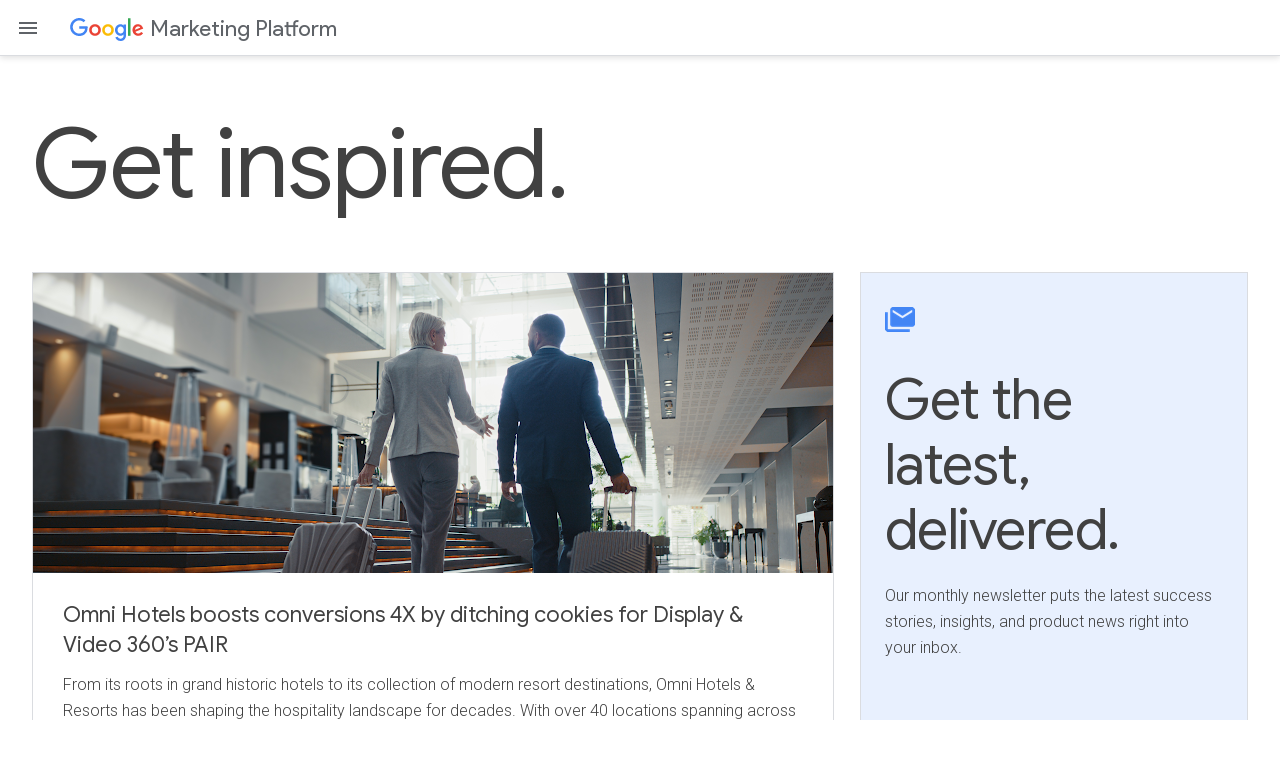

--- FILE ---
content_type: text/html
request_url: https://marketingplatform.google.com/about/resources/success-stories/
body_size: 30428
content:
<!DOCTYPE html>
<html class="glue-flexbox" lang="en">
  <head>
    <meta charset="utf-8">
    <meta http-equiv="X-UA-Compatible" content="IE=edge" />
    <meta content="initial-scale=1, minimum-scale=1, width=device-width" name="viewport">
      <title>Customer Success Stories - Google Marketing Platform</title>
  <meta name="description" content="Read case studies from Google Marketing Platform customers who successfully use marketing analytics tools and intelligence to improve decision making." />
  <link rel="canonical" href="https://marketingplatform.google.com/about/resources/success-stories/"/>


  <script type="application/ld+json" nonce="pfzz-qOQVqQ3aRjiXTWiVQ">{"@context": "http://schema.org","@type": "Webpage","name": "","description": "Read case studies from Google Marketing Platform customers who successfully use marketing analytics tools and intelligence to improve decision making.","url": "https://marketingplatform.google.com/about/resources/success-stories/","@id": "https://marketingplatform.google.com/about/resources/success-stories/#webpage","inLanguage": "English","headline": "Get inspired.","image": {"@type": "ImageObject","url": "https://lh3.googleusercontent.com/9Jzsm_3MXgNCS8S9it1ODOPDZ66QYea87vQ-NIxwRnG0bLwkD7Zz-4DOZH2KzJILH3-Alym1aJiwOHA2_jOX7JyVcAekG5z-Am701JlCS3my2_BUFg","isFamilyFriendly":"yes"},"publisher": {"@type": "Organization","url": "https://www.google.com/","@id": "https://www.google.com/#organization","logo": "https://www.google.com/images/branding/googlelogo/2x/googlelogo_color_272x92dp.png","sameAs": ["https://twitter.com/Google", "https://www.instagram.com/google/", "https://www.facebook.com/Google/", "https://www.youtube.com/user/Google", "https://www.linkedin.com/company/google", "https://www.wikidata.org/wiki/Q95", "https://en.wikipedia.org/wiki/Google"]},"copyrightHolder": {"@type": "Organization","name": "Google","url": "https://www.google.com/","@id": "https://www.google.com/#organization","logo": "https://www.google.com/images/branding/googlelogo/2x/googlelogo_color_272x92dp.png","sameAs": ["https://twitter.com/Google", "https://www.instagram.com/google/", "https://www.facebook.com/Google/", "https://www.youtube.com/user/Google", "https://www.linkedin.com/company/google", "https://www.wikidata.org/wiki/Q95", "https://en.wikipedia.org/wiki/Google"]},"breadcrumb": {"@type": "BreadcrumbList","itemListElement": [{"@type": "ListItem","position":"1","item": {"@id": "https://marketingplatform.google.com/about/","name": "Google Marketing Platform"}},{"@type": "ListItem","position":"2","item": {"@id": " https://marketingplatform.google.com/about/resources/","name": "Resources"}},{"@type": "ListItem","position":"3","item": {"@id": " https://marketingplatform.google.com/about/resources/success-stories/","name": "Success Stories"}}]}}</script><!-- Open graph for facebook -->
  <meta property="og:type" content="Website">
  <meta property="og:url" content="https://marketingplatform.google.com/about/resources/success-stories/">
  <meta property="og:title" content="Customer Success Stories - Google Marketing Platform">
  <meta property="og:site_name" content="Google Marketing Platform">
    <meta property="og:description" content="Read case studies from Google Marketing Platform customers who successfully use marketing analytics tools and intelligence to improve decision making.">
            <meta property="og:image" content="https://lh3.googleusercontent.com/9Jzsm_3MXgNCS8S9it1ODOPDZ66QYea87vQ-NIxwRnG0bLwkD7Zz-4DOZH2KzJILH3-Alym1aJiwOHA2_jOX7JyVcAekG5z-Am701JlCS3my2_BUFg">


<!-- Twitter card -->
  <meta name="twitter:card" content="summary_large_image">
  <meta name="twitter:site" content="@GMktgPlatform">
  <meta name="twitter:title" content="Customer Success Stories - Google Marketing Platform">
    <meta name="twitter:description" content="Read case studies from Google Marketing Platform customers who successfully use marketing analytics tools and intelligence to improve decision making.">
            <meta property="twitter:image" content="https://lh3.googleusercontent.com/9Jzsm_3MXgNCS8S9it1ODOPDZ66QYea87vQ-NIxwRnG0bLwkD7Zz-4DOZH2KzJILH3-Alym1aJiwOHA2_jOX7JyVcAekG5z-Am701JlCS3my2_BUFg">


    <meta name="referrer" content="no-referrer" />
<base href="/about/">
    <link rel="apple-touch-icon-precomposed" sizes="180x180" href="https://www.gstatic.com/images/branding/googleg_gradient/2x/googleg_gradient_standard_192dp.png">
    <link rel="icon" type="image/png" sizes="32x32" href="https://www.gstatic.com/images/branding/googleg_gradient/1x/googleg_gradient_standard_32dp.png">
    <link rel="icon" type="image/png" sizes="16x16" href="https://www.gstatic.com/images/branding/googleg_gradient/1x/googleg_gradient_standard_16dp.png">
    <link rel="shortcut icon" href="https://www.gstatic.com/images/branding/googleg_gradient/1x/googleg_gradient_standard_64dp.png">
    <link href="https://fonts.googleapis.com/css?family=Roboto:100,300,400,500,700|Google+Sans:400,500|Product+Sans:400&amp;lang=en" rel="stylesheet" nonce="pfzz-qOQVqQ3aRjiXTWiVQ">
    <link rel="stylesheet" href="https://www.gstatic.com/glue/cookienotificationbar/cookienotificationbar.min.css" nonce="pfzz-qOQVqQ3aRjiXTWiVQ">
    <link href="static/css/index.min.css" rel="stylesheet" nonce="pfzz-qOQVqQ3aRjiXTWiVQ">
    <script src="static/js/detect.min.js" nonce="pfzz-qOQVqQ3aRjiXTWiVQ"></script>
    <script nonce="pfzz-qOQVqQ3aRjiXTWiVQ">window.dataLayer = [{
          'siteName': 'gmp',
          'pageName': 'resources: success stories',
          'country': 'us',
          'region': 'noram',
          'language': 'en'
          }];</script>
    <!-- Google Tag Manager -->
    <script nonce="pfzz-qOQVqQ3aRjiXTWiVQ">
      function glueCookieNotificationBarLoaded() {
        (function(w,d,s,l,i){w[l]=w[l]||[];w[l].push({'gtm.start':
        new Date().getTime(),event:'gtm.js'});var f=d.getElementsByTagName(s)[0],
        j=d.createElement(s),dl=l!='dataLayer'?'&l='+l:'';j.async=true;j.src=
        'https://www.googletagmanager.com/gtm.js?id='+i+dl;f.parentNode.insertBefore(j,f);
        })(window,document,'script','dataLayer','GTM-MPHTW35');
        window.dataLayer.push({'gtm.blacklist': ['customScripts']});
      }
    </script>
    <!-- End Google Tag Manager -->
  </head>
  <body data-ng-controller="MainController as ctrl" ng-csp="no-unsafe-eval"
      class="page-body">
    <!-- Google Tag Manager (noscript) -->
    <noscript><iframe class="gmp-noscript-iframe"
        src="https://www.googletagmanager.com/ns.html?id=GTM-MPHTW35"></iframe></noscript>
    <!-- End Google Tag Manager (noscript) -->


<div class="hercules-header h-c-header gmp-header h-c-header--product-marketing-one-tier h-is-showing-nested-nav">
<div class="h-c-header__bar gmp-header__bar" dropdown>
  <div class="h-c-header__hamburger h-c-header__hamburger--first-tier">
    <div class="h-c-header__hamburger-wrapper">
      <button type="button"
              data-g-event="resources: success stories"
    data-g-action="mobile: open global nav"
    data-g-label="global nav"

          class="h-js-header__hamburger-link h-c-header__hamburger-link"
          aria-controls="h-js-header__drawer"
          aria-expanded="false"
          aria-label="Open the navigation drawer">
        <svg alt="" role="img" class="h-c-header__hamburger-img
            h-c-header__hamburger-img--standard">
          <use xlink:href="#h-burger"></use>
        </svg>

        <svg alt="" role="img" class="h-c-header__hamburger-img
            h-c-header__hamburger-img--reversed">
          <use xlink:href="#h-burger"></use>
        </svg>
      </button>
    </div>
  </div>

  <div class="h-c-header__lockup">
    <div class="h-c-header__company-logo">
      <a     data-g-event="resources: success stories"
    data-g-action="logo"
    data-g-label="global nav"

          href="/about/"
          class="h-c-header__company-logo-link" title="Google">
        <svg alt="Google" role="img" class="h-c-header__company-logo-img
            h-c-header__company-logo-img--standard">
          <use xlink:href="#h-color-google-logo"></use>
        </svg>

        <svg alt="Google" role="img" class="h-c-header__company-logo-img
            h-c-header__company-logo-img--reversed">
          <use xlink:href="#h-white-google-logo"></use>
        </svg>
      </a>
    </div>

    <div class="h-c-header__product-logo">
      <a     data-g-event="resources: success stories"
    data-g-action="logo"
    data-g-label="global nav"

          href="/about/"
          class="h-c-header__product-logo-link">
        <span class="h-c-header__product-logo-text gmp-logo-text">Marketing Platform</span>
      </a>
    </div>

  </div>

  <div class="h-c-header__hamburger h-c-header__hamburger--second-tier">
    <div class="h-c-header__hamburger-wrapper">
      <button type="button"
          class="h-js-header__hamburger-link h-c-header__hamburger-link"
          aria-controls="h-js-header__drawer"
          aria-expanded="false"
          aria-label="Open the navigation drawer">
        <svg alt="" role="img" class="h-c-header__hamburger-img
            h-c-header__hamburger-img--standard">
          <use xlink:href="#h-burger"></use>
        </svg>

        <svg alt="" role="img" class="h-c-header__hamburger-img
            h-c-header__hamburger-img--reversed">
          <use xlink:href="#h-burger"></use>
        </svg>
      </button>
    </div>
  </div>

  <nav class="h-c-header__nav">
    <ul class="h-c-header__nav-list">



          <li class="h-c-header__nav-li" aria-level="1">
            <a     data-g-event="resources: success stories"
    data-g-action="for small businesses"
    data-g-label="global nav"

                href="/about/small-business/"
                
                class="h-c-header__nav-li-link"
 data-dropdown-target="smb-subnav" >
              For Small Businesses
            </a>
          </li>



          <li class="h-c-header__nav-li" aria-level="1">
            <a     data-g-event="resources: success stories"
    data-g-action="for enterprises"
    data-g-label="global nav"

                href="/about/enterprise/"
                
                class="h-c-header__nav-li-link"
 data-dropdown-target="enterprise-subnav" >
              For Enterprises
            </a>
          </li>



          <li class="h-c-header__nav-li" aria-level="1">
            <a     data-g-event="resources: success stories"
    data-g-action="resources"
    data-g-label="global nav"

                href="/about/resources/"
                
                class="h-c-header__nav-li-link h-is-highlighted"
                  aria-expanded="true"
>
              Resources
            </a>
  <ul class="h-c-header__nested-nav-list">
      <li class="h-c-header__nested-nav-li" aria-level="2">
        <a     data-g-event="resources: success stories"
    data-g-action="success stories"
    data-g-label="sub nav"

            href="/about/resources/success-stories/"
            class="h-c-header__nested-nav-li-link
 h-is-active">
          Success Stories
        </a>
      </li>
      <li class="h-c-header__nested-nav-li" aria-level="2">
        <a     data-g-event="resources: success stories"
    data-g-action="insights"
    data-g-label="sub nav"

            href="/about/resources/insights/"
            class="h-c-header__nested-nav-li-link
">
          Insights
        </a>
      </li>
      <li class="h-c-header__nested-nav-li" aria-level="2">
        <a     data-g-event="resources: success stories"
    data-g-action="community"
    data-g-label="sub nav"

            href="/about/resources/community/"
            class="h-c-header__nested-nav-li-link
">
          Community
        </a>
      </li>
  </ul>
          </li>



          <li class="h-c-header__nav-li" aria-level="1">
            <a     data-g-event="resources: success stories"
    data-g-action="blog"
    data-g-label="global nav"

                href="https://blog.google/products/marketingplatform/360/"
                    target="_self"

                class="h-c-header__nav-li-link"
>
              Blog
            </a>
          </li>
    </ul>
  </nav>

  <div class="h-c-header__cta h-c-header__cta--top-tier">
    <ul class="h-c-header__cta-list">
        <li class="h-c-header__cta-li h-c-header__cta-li--secondary">

              <a     data-g-event="resources: success stories"
    data-g-action="partners"
    data-g-label="global nav"

        href="/about/partners/"
        title="Partners"
        class="h-c-header__cta-li-link h-c-header__cta-li-link--secondary"
         >Partners</a>
        </li>
        <li class="h-c-header__cta-li h-c-header__cta-li--secondary">

              <a     data-g-event="resources: success stories"
    data-g-action="support"
    data-g-label="global nav"

        href="/about/support/"
        title="Support"
        class="h-c-header__cta-li-link h-c-header__cta-li-link--secondary"
         >Support</a>
        </li>
    </ul>
  </div>


  <div class="h-c-header__bar-underside"></div>
<div class="dd-menu">
  <nav class="dd-menu__nav">
    <div class="dd-menu__section dd-menu__section--hero">
      <div class="dd-menu__banner" data-dropdown-item="smb-subnav">
        <span class="dd-menu__banner__header">For Small Businesses</span>
        <p class="dd-menu__banner__text">Free and easy-to-use solutions for businesses of every size.</p>
        <a     data-g-event="resources: success stories"
    data-g-action="for small businesses: learn more"
    data-g-label="global nav"

            href="/about/small-business/"
            class="h-c-button h-c-button--primary h-c-button--reversed">
          Learn more
        </a>
      </div>
      <div class="dd-menu__banner" data-dropdown-item="enterprise-subnav">
        <span class="dd-menu__banner__header">For Enterprises</span>
        <p class="dd-menu__banner__text">A single platform that integrates your advertising and analytics, so you can act on customer insights faster.</p>
        <a     data-g-event="resources: success stories"
    data-g-action="for enterprise: learn more"
    data-g-label="global nav"

            href="/about/enterprise/"
            class="h-c-button h-c-button--primary h-c-button--reversed">
          Learn more
        </a>
      </div>
    </div>
    <div class="dd-menu__section dd-menu__section--nav">
      <div class="dd-menu__nav-list-ctr" data-dropdown-item="smb-subnav">
        <ul class="dd-menu__nav-list">
              <li class="dd-menu__nav-item" aria-level="2">
                <a     data-g-event="resources: success stories"
    data-g-action="for small businesses: analytics"
    data-g-label="global nav"

                    href="/about/analytics/"
                    class="dd-menu__nav-item__link ">
                  <span class="dd-menu__nav-item__title">Analytics</span>
                  <p class="dd-menu__nav-item__desc">Understand your customers so you can deliver better experiences.</p>
                </a>
              </li>
              <li class="dd-menu__nav-item" aria-level="2">
                <a     data-g-event="resources: success stories"
    data-g-action="for small businesses: tag manager"
    data-g-label="global nav"

                    href="/about/tag-manager/"
                    class="dd-menu__nav-item__link ">
                  <span class="dd-menu__nav-item__title">Tag Manager</span>
                  <p class="dd-menu__nav-item__desc">Manage all your tags without editing code.</p>
                </a>
              </li>
        </ul>
      </div>
      <div class="dd-menu__nav-list-ctr" data-dropdown-item="enterprise-subnav">
<span class="dd-menu__eyebrow">advertising</span>        <ul class="dd-menu__nav-list">
              <li class="dd-menu__nav-item" aria-level="2">
                <a     data-g-event="resources: success stories"
    data-g-action="for enterprises: campaign manager 360"
    data-g-label="global nav"

                    href="/about/campaign-manager-360/"
                    class="dd-menu__nav-item__link ">
                  <span class="dd-menu__nav-item__title">Campaign Manager 360</span>
                  <p class="dd-menu__nav-item__desc">Get a complete view of all your digital media campaigns.</p>
                </a>
              </li>
              <li class="dd-menu__nav-item" aria-level="2">
                <a     data-g-event="resources: success stories"
    data-g-action="for enterprises: display and video 360"
    data-g-label="global nav"

                    href="/about/display-video-360/"
                    class="dd-menu__nav-item__link ">
                  <span class="dd-menu__nav-item__title">Display &amp; Video 360</span>
                  <p class="dd-menu__nav-item__desc">Reach today’s always-connected audiences wherever they are.</p>
                </a>
              </li>
              <li class="dd-menu__nav-item" aria-level="2">
                <a     data-g-event="resources: success stories"
    data-g-action="for enterprises: search ads 360"
    data-g-label="global nav"

                    href="/about/search-ads-360/"
                    class="dd-menu__nav-item__link ">
                  <span class="dd-menu__nav-item__title">Search Ads 360</span>
                  <p class="dd-menu__nav-item__desc">Get real-time data and unified insights for your search campaigns.</p>
                </a>
              </li>
        </ul>
      </div>
      <div class="dd-menu__nav-list-ctr" data-dropdown-item="enterprise-subnav">
<span class="dd-menu__eyebrow">analytics</span>        <ul class="dd-menu__nav-list">
              <li class="dd-menu__nav-item" aria-level="2">
                <a     data-g-event="resources: success stories"
    data-g-action="for enterprises: analytics 360"
    data-g-label="global nav"

                    href="/about/analytics-360/"
                    class="dd-menu__nav-item__link ">
                  <span class="dd-menu__nav-item__title">Analytics 360</span>
                  <p class="dd-menu__nav-item__desc">Use advanced tools to get a deeper understanding of your customers so you can deliver better experiences.</p>
                </a>
              </li>
              <li class="dd-menu__nav-item" aria-level="2">
                <a     data-g-event="resources: success stories"
    data-g-action="for enterprises: tag manager 360"
    data-g-label="global nav"

                    href="/about/tag-manager-360/"
                    class="dd-menu__nav-item__link ">
                  <span class="dd-menu__nav-item__title">Tag Manager 360</span>
                  <p class="dd-menu__nav-item__desc">Manage all your tags in one place for a smarter, simpler way to oversee your marketing.</p>
                </a>
              </li>
        </ul>
      </div>
    </div>
  </nav>
</div></div>


<div id="h-js-header__drawer" role="navigation" class="h-c-header__drawer" tabindex="0"
    aria-label="Navigation drawer">
  <div class="h-c-header__drawer-content">
    <div class="h-c-header__drawer-bar h-c-header__drawer-bar--inline">
      <div class="h-c-header__drawer-lockup">
        <div class="h-c-header__drawer-company-logo">
          <div class="h-c-header__drawer-company-logo-link" title="Google">
            <svg alt="Google" role="img" class="h-c-header__drawer-company-logo-img">
              <use xlink:href="#h-color-google-logo"></use>
            </svg>
          </div>
        </div>

        <div class="h-c-header__drawer-product-logo">
          <div class="h-c-header__drawer-product-logo-link">
            <span class="h-c-header__drawer-product-logo-text h-c-header__drawer-product-logo-text--gmp">
              <a     data-g-event="resources: success stories"
    data-g-action="logo"
    data-g-label="global nav"

                  href="/about/"
                  class="h-c-header__product-logo-link">
                <span class="h-c-header__product-logo-text gmp-logo-text
">Marketing Platform</span>
              </a>
            </span>
          </div>
        </div>
      </div>

    </div>

    <nav class="h-c-header__drawer-nav">
      <ul class="h-c-header__drawer-nav-list">

            <li class="h-c-header__drawer-nav-li" aria-level="1">
                  <a     data-g-event="resources: success stories"
    data-g-action="for small businesses"
    data-g-label="global nav"

        href="/about/small-business/"
        title="For Small Businesses"
        class="h-c-header__drawer-nav-li-link"
         >For Small Businesses</a>
                <ul class="h-c-header__drawer-nested-nav-list">
                            <li class="h-c-header__drawer-nested-nav-li" aria-level="2">
                                  <a     data-g-event="resources: success stories"
    data-g-action="for small businesses: analytics"
    data-g-label="global nav"

        href="/about/analytics/"
        title="Analytics"
        class="h-c-header__drawer-nested-nav-li-link"
         >Analytics</a>
                            </li>
                            <li class="h-c-header__drawer-nested-nav-li" aria-level="2">
                                  <a     data-g-event="resources: success stories"
    data-g-action="for small businesses: tag manager"
    data-g-label="global nav"

        href="/about/tag-manager/"
        title="Tag Manager"
        class="h-c-header__drawer-nested-nav-li-link"
         >Tag Manager</a>
                            </li>
                </ul>
            </li>
            <li class="h-c-header__drawer-nav-li" aria-level="1">
                  <a     data-g-event="resources: success stories"
    data-g-action="for enterprises"
    data-g-label="global nav"

        href="/about/enterprise/"
        title="For Enterprises"
        class="h-c-header__drawer-nav-li-link"
         >For Enterprises</a>
                <ul class="h-c-header__drawer-nested-nav-list">
                            <li class="h-c-header__drawer-nested-nav-li" aria-level="2">
                                  <a     data-g-event="resources: success stories"
    data-g-action="for enterprises: campaign manager 360"
    data-g-label="global nav"

        href="/about/campaign-manager-360/"
        title="Campaign Manager 360"
        class="h-c-header__drawer-nested-nav-li-link"
         >Campaign Manager 360</a>
                            </li>
                            <li class="h-c-header__drawer-nested-nav-li" aria-level="2">
                                  <a     data-g-event="resources: success stories"
    data-g-action="for enterprises: display and video 360"
    data-g-label="global nav"

        href="/about/display-video-360/"
        title="Display &amp; Video 360"
        class="h-c-header__drawer-nested-nav-li-link"
         >Display &amp; Video 360</a>
                            </li>
                            <li class="h-c-header__drawer-nested-nav-li" aria-level="2">
                                  <a     data-g-event="resources: success stories"
    data-g-action="for enterprises: search ads 360"
    data-g-label="global nav"

        href="/about/search-ads-360/"
        title="Search Ads 360"
        class="h-c-header__drawer-nested-nav-li-link"
         >Search Ads 360</a>
                            </li>
                            <li class="h-c-header__drawer-nested-nav-li" aria-level="2">
                                  <a     data-g-event="resources: success stories"
    data-g-action="for enterprises: analytics 360"
    data-g-label="global nav"

        href="/about/analytics-360/"
        title="Analytics 360"
        class="h-c-header__drawer-nested-nav-li-link"
         >Analytics 360</a>
                            </li>
                            <li class="h-c-header__drawer-nested-nav-li" aria-level="2">
                                  <a     data-g-event="resources: success stories"
    data-g-action="for enterprises: tag manager 360"
    data-g-label="global nav"

        href="/about/tag-manager-360/"
        title="Tag Manager 360"
        class="h-c-header__drawer-nested-nav-li-link"
         >Tag Manager 360</a>
                            </li>
                </ul>
            </li>
            <li class="h-c-header__drawer-nav-li" aria-level="1">
                  <a     data-g-event="resources: success stories"
    data-g-action="resources"
    data-g-label="global nav"

        href="/about/resources/"
        title="Resources"
        class="h-c-header__drawer-nav-li-link h-is-highlighted"
         >Resources</a>
                <ul class="h-c-header__drawer-nested-nav-list">
                      <li class="h-c-header__drawer-nested-nav-li" aria-level="2">
                            <a     data-g-event="resources: success stories"
    data-g-action="success stories"
    data-g-label="global nav"

        href="/about/resources/success-stories/"
        title="Success Stories"
        class="h-c-header__drawer-nested-nav-li-link h-is-active"
         >Success Stories</a>
                      </li>
                      <li class="h-c-header__drawer-nested-nav-li" aria-level="2">
                            <a     data-g-event="resources: success stories"
    data-g-action="insights"
    data-g-label="global nav"

        href="/about/resources/insights/"
        title="Insights"
        class="h-c-header__drawer-nested-nav-li-link"
         >Insights</a>
                      </li>
                      <li class="h-c-header__drawer-nested-nav-li" aria-level="2">
                            <a     data-g-event="resources: success stories"
    data-g-action="community"
    data-g-label="global nav"

        href="/about/resources/community/"
        title="Community"
        class="h-c-header__drawer-nested-nav-li-link"
         >Community</a>
                      </li>
                </ul>
            </li>
            <li class="h-c-header__drawer-nav-li" aria-level="1">
                  <a     data-g-event="resources: success stories"
    data-g-action="blog"
    data-g-label="global nav"

        href="https://blog.google/products/marketingplatform/360/"
        title="Blog"
        class="h-c-header__drawer-nav-li-link"
            target="_self"
 >Blog</a>
            </li>

      </ul>
    </nav>
  </div>

  <div class="h-c-header__drawer-cta">
    <ul class="h-c-header__drawer-cta-list">
          <li class="h-c-header__drawer-cta-li h-c-header__drawer-cta-li--secondary">

              <a     data-g-event="resources: success stories"
    data-g-action="partners"
    data-g-label="global nav"

                  href="/about/partners/"
                  title="Partners"
                  class="h-c-header__drawer-cta-li-link h-c-header__drawer-cta-li-link--secondary"
                  
                  >
                  Partners
              </a>
          </li>
          <li class="h-c-header__drawer-cta-li h-c-header__drawer-cta-li--secondary">

              <a     data-g-event="resources: success stories"
    data-g-action="support"
    data-g-label="global nav"

                  href="/about/support/"
                  title="Support"
                  class="h-c-header__drawer-cta-li-link h-c-header__drawer-cta-li-link--secondary"
                  
                  >
                  Support
              </a>
          </li>
    </ul>
  </div>
</div>

<div id="h-js-header__drawer-backdrop" class="h-c-header__drawer-backdrop"></div></div>
    <main class="gmp-page gmp-page--no-newsletter">

  <section class="gmp-section gmp-mb-std">
<div class="text-hero">
  <div class="h-c-page">
    <div class="h-c-grid">

      <div class="h-c-grid__col h-c-grid__col-l--10">
        
        <h1 class="h-c-headline h-c-headline--display-two">
          Get inspired.
        </h1>
      </div>
      <div class="h-c-grid__col h-c-grid__col--9 h-c-grid__col-l--8 h-c-grid__col-xl--6">      </div>

    </div>
  </div>
</div>  </section>

    <section class="gmp-section gmp-mb-l">
<div class="featured-module">
  <div class="h-c-page">
    <div class="h-c-grid">

      <div class="h-c-grid__col h-c-grid__col--12 h-c-grid__col-l--8">
        <a     data-g-event="resources: success stories"
    data-g-action="resource featured: case study"
    data-g-label="resource: omni hotels boosts conversions 4x by ditching cookies for display and video 360s pair"
    data-g-restype="case study"      data-g-resproduct="display and video 360, pair"  href="/about/resources/omni-hotels-boosts-conversions-4x-by-ditching-cookies-for-display-and-video-360s-pair/">
          <div class="featured-module__article">
            <div class="featured-module__background">
                <div class="gmp-banner">
                  <picture>
                    <source media="(max-width: 640px)" srcset="https://lh3.googleusercontent.com/Uzc-fIxZmOglKR55lGVsEIa5AiKubNQt21v0DoXiQMVF2-0JLaUnHsXpQdNvb89j_kZfYFskL--xXBx0_8dDdA5qni8EKjaspAC7g-Zolxh5-k1bKWVm=s320-p-nu-pa 1x, https://lh3.googleusercontent.com/Uzc-fIxZmOglKR55lGVsEIa5AiKubNQt21v0DoXiQMVF2-0JLaUnHsXpQdNvb89j_kZfYFskL--xXBx0_8dDdA5qni8EKjaspAC7g-Zolxh5-k1bKWVm=s640-p-nu-pa 2x">
                    <source media="(min-width: 641px)" srcset="https://lh3.googleusercontent.com/Uzc-fIxZmOglKR55lGVsEIa5AiKubNQt21v0DoXiQMVF2-0JLaUnHsXpQdNvb89j_kZfYFskL--xXBx0_8dDdA5qni8EKjaspAC7g-Zolxh5-k1bKWVm=w800-h300-p-nu-pa 1x, https://lh3.googleusercontent.com/Uzc-fIxZmOglKR55lGVsEIa5AiKubNQt21v0DoXiQMVF2-0JLaUnHsXpQdNvb89j_kZfYFskL--xXBx0_8dDdA5qni8EKjaspAC7g-Zolxh5-k1bKWVm=w1600-h600-p-nu-pa 2x">
                    <img src="https://lh3.googleusercontent.com/Uzc-fIxZmOglKR55lGVsEIa5AiKubNQt21v0DoXiQMVF2-0JLaUnHsXpQdNvb89j_kZfYFskL--xXBx0_8dDdA5qni8EKjaspAC7g-Zolxh5-k1bKWVm=w800-h300-p-nu-pa" alt="Omni Hotels boosts conversions 4X by ditching cookies for Display &amp; Video 360’s PAIR" class="gmp-no-grab gmp-banner__image">
                  </picture>
                </div>
            </div>

            <div class="featured-module__content">
              <h4 class="h-c-headline h-c-headline--four h-has-bottom-margin">
                Omni Hotels boosts conversions 4X by ditching cookies for Display &amp; Video 360’s PAIR
              </h4>
              <div class="featured-module__description">
                <p>From its roots in grand historic hotels to its collection of modern resort destinations, Omni Hotels &amp; Resorts has been shaping the hospitality landscape for decades. With over 40 locations spanning across North America, Omni has continued to build upon its rich legacy that blends time-honored elegance with personalized experiences, offering guests a taste of genuine luxury. To navigate the privacy-focused landscape, Omni partnered with PMG, MiQ, and LiveRamp, adopting Google's Display &amp; Video 360 Publisher Advertiser Identity Reconciliation (PAIR) solution to deliver relevant ads without compromising user data. This resulted in a remarkable 4X increase in ad conversion rates compared to traditional cookie-based methods, demonstrating success in delivering relevant experiences while respecting user privacy.</p>
                <p title="Read more" class="h-c-link h-c-link--internal gmp-link">Read more</p>
            </div>
          </div>
        </a>

      </div>
    </div>

        <div class="h-c-grid__col h-c-grid__col-l--4 h-c-grid__col-m--12">
            <div class="featured-module__subscribe">

              <div class="featured-module__subscribe__icon">
                      <img alt="Get the latest, delivered." srcset="https://lh3.googleusercontent.com/s4phpLT0x9xNYMX2V7wQ9PM7q8br1O7M3kiy-OhBFgMj3K9x2wWHbejb0ikI5lQOWJOQCDrwFrFdHAOm1GOpU4uN3Zxm2tIvm-Vt=s768 1x, https://lh3.googleusercontent.com/0FPSJtZFPdU2XqgwAShryX35NGcVAgkFpdbq0AoJVoyM5zk6r8oDQ10F2X3rXNHR6xCjdecZBBv8iVPVKDzNRuZDQ01TsPNxy5uh=s1536 2x" src="https://lh3.googleusercontent.com/s4phpLT0x9xNYMX2V7wQ9PM7q8br1O7M3kiy-OhBFgMj3K9x2wWHbejb0ikI5lQOWJOQCDrwFrFdHAOm1GOpU4uN3Zxm2tIvm-Vt=s768" class="gmp-no-grab ">

              </div>

              <div class="h-c-tile__body">
                <h4 class="h-c-headline h-c-headline--one h-has-bottom-margin">Get the latest, delivered.</h4>
                <p class="h-c-tile__description h-u-mb-xl">
                  Our monthly newsletter puts the latest success stories, insights, and product news right into your inbox.
                </p>
                <div class="featured-module__subscribe__cta">
                  <a     data-g-event="resources: success stories"
    data-g-action="newsletter subscribe cta"
    data-g-label="hero: get the latest delivered"

                      href="https://signup.withgoogle.com/newsletter/marketingplatform/"
                      class="h-c-button h-c-button--primary" title="Subscribe"
                      target="_blank" rel="nofollow noreferrer noopener">
                    Subscribe
                  </a>
                </div>
              </div>

            </div>
        </div> 
    </div>
  </div>
</div>    </section>

  <section class="gmp-section gmp-mb-l">
<div class="resources-module" ng-controller="ResourceController as filterDataCtrl">
  <div class="h-c-page">
    <div class="h-c-grid">

      <div class="h-c-grid__col h-c-grid__col--12 h-c-grid__col-l--3 h-c-grid__col-xl--3 resources-module__filters">
<h3 class="resources-module__filters-headline">Filter by:</h3>

<form class="resources-module__filter-form" aria-controls="resource-card-list">
  <div class="glue-zippy-set h-t-hercules">

    <ul class="h-c-expansion-panels__list">
<li class="glue-zippy glue-a-zippy--v-smooth-expand"
            id="resources-module__filter-id-product"
            glue-zippy-expand>
          <div class="glue-zippy-btn">
            <h4 class="h-c-expansion-panels__button-header resources-module__filter-title">Product</h4>

            <svg role="img" aria-hidden="true" class="h-c-icon--18px h-c-expansion-panels__button-arrow">
              <use xlink:href="#mi-arrow-item"></use>
            </svg>
          </div>

          <div class="glue-zippy-content" data-glue-zippy-content-set-aria-hidden="true">
            <ul class="resources-module__filter-list">
                  <li class="resources-module__filter-item"><div class="gmp-formfield__checkbox">
                      <input
                          name="Product" id="filter__product__ads-data-hub"
                          class="gmp-formfield__checkbox__input" type="checkbox"
                              data-g-event="resources: success stories"
    data-g-action="ads data hub"
    data-g-label="filter: product"

                          ng-checked="filterDataCtrl.isCategoryChecked('product', 'ads-data-hub')"
                          ng-click="filterDataCtrl.toggleSelection('product', 'ads-data-hub')">
                      <label for="filter__product__ads-data-hub">Ads Data Hub</label>
                    </div>
                  </li>
                  <li class="resources-module__filter-item"><div class="gmp-formfield__checkbox">
                      <input
                          name="Product" id="filter__product__analytics"
                          class="gmp-formfield__checkbox__input" type="checkbox"
                              data-g-event="resources: success stories"
    data-g-action="analytics"
    data-g-label="filter: product"

                          ng-checked="filterDataCtrl.isCategoryChecked('product', 'analytics')"
                          ng-click="filterDataCtrl.toggleSelection('product', 'analytics')">
                      <label for="filter__product__analytics">Analytics</label>
                    </div>
                  </li>
                  <li class="resources-module__filter-item"><div class="gmp-formfield__checkbox">
                      <input
                          name="Product" id="filter__product__analytics-360"
                          class="gmp-formfield__checkbox__input" type="checkbox"
                              data-g-event="resources: success stories"
    data-g-action="analytics 360"
    data-g-label="filter: product"

                          ng-checked="filterDataCtrl.isCategoryChecked('product', 'analytics-360')"
                          ng-click="filterDataCtrl.toggleSelection('product', 'analytics-360')">
                      <label for="filter__product__analytics-360">Analytics 360</label>
                    </div>
                  </li>
                  <li class="resources-module__filter-item"><div class="gmp-formfield__checkbox">
                      <input
                          name="Product" id="filter__product__campaign-manager-360"
                          class="gmp-formfield__checkbox__input" type="checkbox"
                              data-g-event="resources: success stories"
    data-g-action="campaign manager 360"
    data-g-label="filter: product"

                          ng-checked="filterDataCtrl.isCategoryChecked('product', 'campaign-manager-360')"
                          ng-click="filterDataCtrl.toggleSelection('product', 'campaign-manager-360')">
                      <label for="filter__product__campaign-manager-360">Campaign Manager 360</label>
                    </div>
                  </li>
                  <li class="resources-module__filter-item"><div class="gmp-formfield__checkbox">
                      <input
                          name="Product" id="filter__product__commerce-media"
                          class="gmp-formfield__checkbox__input" type="checkbox"
                              data-g-event="resources: success stories"
    data-g-action="commerce media"
    data-g-label="filter: product"

                          ng-checked="filterDataCtrl.isCategoryChecked('product', 'commerce-media')"
                          ng-click="filterDataCtrl.toggleSelection('product', 'commerce-media')">
                      <label for="filter__product__commerce-media">Commerce Media</label>
                    </div>
                  </li>
                  <li class="resources-module__filter-item"><div class="gmp-formfield__checkbox">
                      <input
                          name="Product" id="filter__product__connected-tv"
                          class="gmp-formfield__checkbox__input" type="checkbox"
                              data-g-event="resources: success stories"
    data-g-action="connected tv"
    data-g-label="filter: product"

                          ng-checked="filterDataCtrl.isCategoryChecked('product', 'connected-tv')"
                          ng-click="filterDataCtrl.toggleSelection('product', 'connected-tv')">
                      <label for="filter__product__connected-tv">Connected TV</label>
                    </div>
                  </li>
                  <li class="resources-module__filter-item"><div class="gmp-formfield__checkbox">
                      <input
                          name="Product" id="filter__product__custom-bidding"
                          class="gmp-formfield__checkbox__input" type="checkbox"
                              data-g-event="resources: success stories"
    data-g-action="custom bidding"
    data-g-label="filter: product"

                          ng-checked="filterDataCtrl.isCategoryChecked('product', 'custom-bidding')"
                          ng-click="filterDataCtrl.toggleSelection('product', 'custom-bidding')">
                      <label for="filter__product__custom-bidding">Custom Bidding</label>
                    </div>
                  </li>
                  <li class="resources-module__filter-item"><div class="gmp-formfield__checkbox">
                      <input
                          name="Product" id="filter__product__display-and-video-360"
                          class="gmp-formfield__checkbox__input" type="checkbox"
                              data-g-event="resources: success stories"
    data-g-action="display and video 360"
    data-g-label="filter: product"

                          ng-checked="filterDataCtrl.isCategoryChecked('product', 'display-and-video-360')"
                          ng-click="filterDataCtrl.toggleSelection('product', 'display-and-video-360')">
                      <label for="filter__product__display-and-video-360">Display &amp; Video 360</label>
                    </div>
                  </li>
                  <li class="resources-module__filter-item"><div class="gmp-formfield__checkbox">
                      <input
                          name="Product" id="filter__product__google-cloud"
                          class="gmp-formfield__checkbox__input" type="checkbox"
                              data-g-event="resources: success stories"
    data-g-action="google cloud"
    data-g-label="filter: product"

                          ng-checked="filterDataCtrl.isCategoryChecked('product', 'google-cloud')"
                          ng-click="filterDataCtrl.toggleSelection('product', 'google-cloud')">
                      <label for="filter__product__google-cloud">Google Cloud</label>
                    </div>
                  </li>
                  <li class="resources-module__filter-item"><div class="gmp-formfield__checkbox">
                      <input
                          name="Product" id="filter__product__google-marketing-platform"
                          class="gmp-formfield__checkbox__input" type="checkbox"
                              data-g-event="resources: success stories"
    data-g-action="google marketing platform"
    data-g-label="filter: product"

                          ng-checked="filterDataCtrl.isCategoryChecked('product', 'google-marketing-platform')"
                          ng-click="filterDataCtrl.toggleSelection('product', 'google-marketing-platform')">
                      <label for="filter__product__google-marketing-platform">Google Marketing Platform</label>
                    </div>
                  </li>
                  <li class="resources-module__filter-item"><div class="gmp-formfield__checkbox">
                      <input
                          name="Product" id="filter__product__pair"
                          class="gmp-formfield__checkbox__input" type="checkbox"
                              data-g-event="resources: success stories"
    data-g-action="pair"
    data-g-label="filter: product"

                          ng-checked="filterDataCtrl.isCategoryChecked('product', 'pair')"
                          ng-click="filterDataCtrl.toggleSelection('product', 'pair')">
                      <label for="filter__product__pair">PAIR</label>
                    </div>
                  </li>
                  <li class="resources-module__filter-item"><div class="gmp-formfield__checkbox">
                      <input
                          name="Product" id="filter__product__search-ads-360"
                          class="gmp-formfield__checkbox__input" type="checkbox"
                              data-g-event="resources: success stories"
    data-g-action="search ads 360"
    data-g-label="filter: product"

                          ng-checked="filterDataCtrl.isCategoryChecked('product', 'search-ads-360')"
                          ng-click="filterDataCtrl.toggleSelection('product', 'search-ads-360')">
                      <label for="filter__product__search-ads-360">Search Ads 360</label>
                    </div>
                  </li>
                  <li class="resources-module__filter-item"><div class="gmp-formfield__checkbox">
                      <input
                          name="Product" id="filter__product__tag-manager"
                          class="gmp-formfield__checkbox__input" type="checkbox"
                              data-g-event="resources: success stories"
    data-g-action="tag manager"
    data-g-label="filter: product"

                          ng-checked="filterDataCtrl.isCategoryChecked('product', 'tag-manager')"
                          ng-click="filterDataCtrl.toggleSelection('product', 'tag-manager')">
                      <label for="filter__product__tag-manager">Tag Manager</label>
                    </div>
                  </li>
                  <li class="resources-module__filter-item"><div class="gmp-formfield__checkbox">
                      <input
                          name="Product" id="filter__product__tag-manager-360"
                          class="gmp-formfield__checkbox__input" type="checkbox"
                              data-g-event="resources: success stories"
    data-g-action="tag manager 360"
    data-g-label="filter: product"

                          ng-checked="filterDataCtrl.isCategoryChecked('product', 'tag-manager-360')"
                          ng-click="filterDataCtrl.toggleSelection('product', 'tag-manager-360')">
                      <label for="filter__product__tag-manager-360">Tag Manager 360</label>
                    </div>
                  </li>
              </ul>
          </div>
        </li>
    </ul>

  </div>
  <div class="resources-module__clear-filters">
      <button class="h-c-button h-c-button--secondary"
      ng-disabled="filterDataCtrl.areFiltersClear()"
      ng-click="filterDataCtrl.clearFilters()"
          data-g-event="resources: success stories"
    data-g-action="clear filters"
    data-g-label="filter"
>Clear filters</button>
  </div>
</form>      </div>

      <div class="h-c-grid__col h-c-grid__col--12 h-c-grid__col-l--9 h-c-grid__col-xl--9 resources-module__grid">

        <div class="resources-module__empty-list" aria-hidden="true">
          <h3 class="h-c-headline h-c-headline--three">No matching results</h3>
        </div>

        <ul class="h-c-tile-set resources-module__set" aria-live="polite" id="resource-card-list">

    <li class="glue-filter-result resource-card"
        data-glue-filter-result-attrs="{
        'product': ['search-ads-360', 'commerce-media'],
        'type': ['case study']}">
      <a     data-g-event="resources: success stories"
    data-g-action="resource tile: case study"
    data-g-label="resource: cencosud media and samsung increase sales with search ads 360 commerce media"
    data-g-restype="case study"      data-g-resproduct="search ads 360, commerce media"  class="h-c-tile h-c-tile--border h-c-tile--hoverable"
          href="/about/resources/cencosud-media-and-samsung-increase-sales-with-search-ads-360-commerce-media/">
        <div class="h-c-tile__header">
              <img alt="Google Marketing Platform" srcset="https://lh3.googleusercontent.com/nPT2MwYIVEYdsAsI5P64f7-Jc_ohtlPw6J7LdIJHUWSQ22OuzOGlxJOpnDHfOtGol9NVYTO8Rbout5Gv5w5_G4W3vMnFraVqQh5uw5OSw-PHN4JxYg=w298-h170-p-nu-pa 1x, https://lh3.googleusercontent.com/nPT2MwYIVEYdsAsI5P64f7-Jc_ohtlPw6J7LdIJHUWSQ22OuzOGlxJOpnDHfOtGol9NVYTO8Rbout5Gv5w5_G4W3vMnFraVqQh5uw5OSw-PHN4JxYg=w596-h340-p-nu-pa 2x" src="https://lh3.googleusercontent.com/nPT2MwYIVEYdsAsI5P64f7-Jc_ohtlPw6J7LdIJHUWSQ22OuzOGlxJOpnDHfOtGol9NVYTO8Rbout5Gv5w5_G4W3vMnFraVqQh5uw5OSw-PHN4JxYg=w298-h170-p-nu-pa" class="gmp-no-grab resource-card__image">

        </div>
        <div class="h-c-tile__body">
          <div class="h-c-eyebrow resource-card__eyebrow">Case Study</div>
          <h3 class="h-c-tile__headline">Cencosud Media and Samsung increase sales with Search Ads 360 Commerce Media</h3>
            <ul class="h-c-tile__links resource-card__links">
              <li class="h-c-tile__link h-c-link gmp-link resource-card__link">
                Read more
              </li>
            </ul>
        </div>
      </a>
    </li>
    <li class="glue-filter-result resource-card"
        data-glue-filter-result-attrs="{
        'product': ['display-and-video-360'],
        'type': ['case study']}">
      <a     data-g-event="resources: success stories"
    data-g-action="resource tile: case study"
    data-g-label="resource: ford new zealand drives efficiency and performance with ai powered audience persona"
    data-g-restype="case study"      data-g-resproduct="display and video 360"  class="h-c-tile h-c-tile--border h-c-tile--hoverable"
          href="/about/resources/ford-new-zealand-drives-efficiency-and-performance-with-ai-powered-audience-persona/">
        <div class="h-c-tile__header">
              <img alt="Google Marketing Platform" srcset="https://lh3.googleusercontent.com/AIQJvYVMqOuiUlOkg1HjzMBiIlmaZzBW_F4_beIvAmSWGL0oKyWK9xYl2Kop28IyO1nrNdJpwckbkKHGxhm0kmIPLSq5tetq8OZfpyG5u-Xuy1a0Pt0s=w298-h170-p-nu-pa 1x, https://lh3.googleusercontent.com/AIQJvYVMqOuiUlOkg1HjzMBiIlmaZzBW_F4_beIvAmSWGL0oKyWK9xYl2Kop28IyO1nrNdJpwckbkKHGxhm0kmIPLSq5tetq8OZfpyG5u-Xuy1a0Pt0s=w596-h340-p-nu-pa 2x" src="https://lh3.googleusercontent.com/AIQJvYVMqOuiUlOkg1HjzMBiIlmaZzBW_F4_beIvAmSWGL0oKyWK9xYl2Kop28IyO1nrNdJpwckbkKHGxhm0kmIPLSq5tetq8OZfpyG5u-Xuy1a0Pt0s=w298-h170-p-nu-pa" class="gmp-no-grab resource-card__image">

        </div>
        <div class="h-c-tile__body">
          <div class="h-c-eyebrow resource-card__eyebrow">Case Study</div>
          <h3 class="h-c-tile__headline">Ford New Zealand Drives Efficiency and Performance with AI-Powered audience
persona</h3>
            <ul class="h-c-tile__links resource-card__links">
              <li class="h-c-tile__link h-c-link gmp-link resource-card__link">
                Read more
              </li>
            </ul>
        </div>
      </a>
    </li>
    <li class="glue-filter-result resource-card"
        data-glue-filter-result-attrs="{
        'product': ['display-and-video-360', 'pair'],
        'type': ['case study']}">
      <a     data-g-event="resources: success stories"
    data-g-action="resource tile: case study"
    data-g-label="resource: omni hotels boosts conversions 4x by ditching cookies for display and video 360s pair"
    data-g-restype="case study"      data-g-resproduct="display and video 360, pair"  class="h-c-tile h-c-tile--border h-c-tile--hoverable"
          href="/about/resources/omni-hotels-boosts-conversions-4x-by-ditching-cookies-for-display-and-video-360s-pair/">
        <div class="h-c-tile__header">
              <img alt="Google Marketing Platform" srcset="https://lh3.googleusercontent.com/Uzc-fIxZmOglKR55lGVsEIa5AiKubNQt21v0DoXiQMVF2-0JLaUnHsXpQdNvb89j_kZfYFskL--xXBx0_8dDdA5qni8EKjaspAC7g-Zolxh5-k1bKWVm=w298-h170-p-nu-pa 1x, https://lh3.googleusercontent.com/Uzc-fIxZmOglKR55lGVsEIa5AiKubNQt21v0DoXiQMVF2-0JLaUnHsXpQdNvb89j_kZfYFskL--xXBx0_8dDdA5qni8EKjaspAC7g-Zolxh5-k1bKWVm=w596-h340-p-nu-pa 2x" src="https://lh3.googleusercontent.com/Uzc-fIxZmOglKR55lGVsEIa5AiKubNQt21v0DoXiQMVF2-0JLaUnHsXpQdNvb89j_kZfYFskL--xXBx0_8dDdA5qni8EKjaspAC7g-Zolxh5-k1bKWVm=w298-h170-p-nu-pa" class="gmp-no-grab resource-card__image">

        </div>
        <div class="h-c-tile__body">
          <div class="h-c-eyebrow resource-card__eyebrow">Case Study</div>
          <h3 class="h-c-tile__headline">Omni Hotels boosts conversions 4X by ditching cookies for Display &amp; Video 360’s PAIR</h3>
            <ul class="h-c-tile__links resource-card__links">
              <li class="h-c-tile__link h-c-link gmp-link resource-card__link">
                Read more
              </li>
            </ul>
        </div>
      </a>
    </li>
    <li class="glue-filter-result resource-card"
        data-glue-filter-result-attrs="{
        'product': ['display-and-video-360', 'custom-bidding', 'connected-tv'],
        'type': ['case study']}">
      <a     data-g-event="resources: success stories"
    data-g-action="resource tile: case study"
    data-g-label="resource: enterprise brand sas embraces custom bidding to strategically reach connected tv viewers"
    data-g-restype="case study"      data-g-resproduct="display and video 360, custom bidding, connected tv"  class="h-c-tile h-c-tile--border h-c-tile--hoverable"
          href="/about/resources/enterprise-brand-sas-embraces-custom-bidding-to-strategically-reach-connected-tv-viewers/">
        <div class="h-c-tile__header">
              <img alt="Google Marketing Platform" srcset="https://lh3.googleusercontent.com/1V1--d5pkON_YfZ3WDfl3g15RLT808EKRdTEAYUVPRiSJWLREBGeGyYtUvUzy70I7YOyBAa9tJ71yk6phdXRhAos2w7ADorQ_YprHQrC_lOeOWOIrxI=w298-h170-p-nu-pa 1x, https://lh3.googleusercontent.com/1V1--d5pkON_YfZ3WDfl3g15RLT808EKRdTEAYUVPRiSJWLREBGeGyYtUvUzy70I7YOyBAa9tJ71yk6phdXRhAos2w7ADorQ_YprHQrC_lOeOWOIrxI=w596-h340-p-nu-pa 2x" src="https://lh3.googleusercontent.com/1V1--d5pkON_YfZ3WDfl3g15RLT808EKRdTEAYUVPRiSJWLREBGeGyYtUvUzy70I7YOyBAa9tJ71yk6phdXRhAos2w7ADorQ_YprHQrC_lOeOWOIrxI=w298-h170-p-nu-pa" class="gmp-no-grab resource-card__image">

        </div>
        <div class="h-c-tile__body">
          <div class="h-c-eyebrow resource-card__eyebrow">Case Study</div>
          <h3 class="h-c-tile__headline">Enterprise Brand SAS embraces custom bidding to strategically reach connected TV viewers</h3>
            <ul class="h-c-tile__links resource-card__links">
              <li class="h-c-tile__link h-c-link gmp-link resource-card__link">
                Read more
              </li>
            </ul>
        </div>
      </a>
    </li>
    <li class="glue-filter-result resource-card"
        data-glue-filter-result-attrs="{
        'product': ['display-and-video-360', 'campaign-manager-360'],
        'type': ['case study']}">
      <a     data-g-event="resources: success stories"
    data-g-action="resource tile: case study"
    data-g-label="resource: sky tv italia uses display and video 360 together with campaign manager 360 to boost video performance"
    data-g-restype="case study"      data-g-resproduct="display and video 360, campaign manager 360"  class="h-c-tile h-c-tile--border h-c-tile--hoverable"
          href="/about/resources/sky-tv-italia-uses-display-video-360-together-with-campaign-manager-360-to-boost-video-performance/">
        <div class="h-c-tile__header">
              <img alt="Google Marketing Platform" srcset="https://lh3.googleusercontent.com/lPw4G0GtCLhwYiKfOSJUVZKwA4Y1cJzWeVAYXFwUSkBqcZiCQD2Jx8lROhNeREKm_Oyj5qJDSsTiErzYKlwzoxX7L7tpT26Oz0GD_fUXl7MNE2CUvg=w298-h170-p-nu-pa 1x, https://lh3.googleusercontent.com/lPw4G0GtCLhwYiKfOSJUVZKwA4Y1cJzWeVAYXFwUSkBqcZiCQD2Jx8lROhNeREKm_Oyj5qJDSsTiErzYKlwzoxX7L7tpT26Oz0GD_fUXl7MNE2CUvg=w596-h340-p-nu-pa 2x" src="https://lh3.googleusercontent.com/lPw4G0GtCLhwYiKfOSJUVZKwA4Y1cJzWeVAYXFwUSkBqcZiCQD2Jx8lROhNeREKm_Oyj5qJDSsTiErzYKlwzoxX7L7tpT26Oz0GD_fUXl7MNE2CUvg=w298-h170-p-nu-pa" class="gmp-no-grab resource-card__image">

        </div>
        <div class="h-c-tile__body">
          <div class="h-c-eyebrow resource-card__eyebrow">Case Study</div>
          <h3 class="h-c-tile__headline">Sky TV Italia uses Display &amp; Video 360 together with Campaign Manager 360 to boost video performance</h3>
            <ul class="h-c-tile__links resource-card__links">
              <li class="h-c-tile__link h-c-link gmp-link resource-card__link">
                Read more
              </li>
            </ul>
        </div>
      </a>
    </li>
    <li class="glue-filter-result resource-card"
        data-glue-filter-result-attrs="{
        'product': ['display-and-video-360'],
        'type': ['case study']}">
      <a     data-g-event="resources: success stories"
    data-g-action="resource tile: case study"
    data-g-label="resource: reckitt us boosts its connected tv strategy with display and video 360"
    data-g-restype="case study"      data-g-resproduct="display and video 360"  class="h-c-tile h-c-tile--border h-c-tile--hoverable"
          href="/about/resources/reckitt-us-boosts-its-connected-tv-strategy-with-display-and-video-360/">
        <div class="h-c-tile__header">
              <img alt="A couple sitting on the couch, streaming TV." srcset="https://lh3.googleusercontent.com/556rEok83BJBYNDpNPk7Et-qmRbd7IqzV9wzmfxThNcoCa2WHtlPKJ1n0ntS0wjf8MIfjPRyVcPowpg0I533S5mOUmEaodfaXa2_5liwlKU-XQwBBpyU=w298-h170-p-nu-pa 1x, https://lh3.googleusercontent.com/556rEok83BJBYNDpNPk7Et-qmRbd7IqzV9wzmfxThNcoCa2WHtlPKJ1n0ntS0wjf8MIfjPRyVcPowpg0I533S5mOUmEaodfaXa2_5liwlKU-XQwBBpyU=w596-h340-p-nu-pa 2x" src="https://lh3.googleusercontent.com/556rEok83BJBYNDpNPk7Et-qmRbd7IqzV9wzmfxThNcoCa2WHtlPKJ1n0ntS0wjf8MIfjPRyVcPowpg0I533S5mOUmEaodfaXa2_5liwlKU-XQwBBpyU=w298-h170-p-nu-pa" class="gmp-no-grab resource-card__image">

        </div>
        <div class="h-c-tile__body">
          <div class="h-c-eyebrow resource-card__eyebrow">Case Study</div>
          <h3 class="h-c-tile__headline">Reckitt US boosts its connected TV strategy with Display &amp; Video 360</h3>
            <ul class="h-c-tile__links resource-card__links">
              <li class="h-c-tile__link h-c-link gmp-link resource-card__link">
                Read more
              </li>
            </ul>
        </div>
      </a>
    </li>
    <li class="glue-filter-result resource-card"
        data-glue-filter-result-attrs="{
        'product': ['analytics-360', 'display-and-video-360', 'google-cloud'],
        'type': ['case study']}">
      <a     data-g-event="resources: success stories"
    data-g-action="resource tile: case study"
    data-g-label="resource: mitsubishi motors canada uses propensity modeling to increase conversion rate"
    data-g-restype="case study"      data-g-resproduct="analytics 360, display and video 360, google cloud"  class="h-c-tile h-c-tile--border h-c-tile--hoverable"
          href="/about/resources/mitsubishi-motors-canada-uses-propensity-modeling-to-increase-conversion-rate/">
        <div class="h-c-tile__header">
              <img alt="Man and woman in front seat of car." srcset="https://lh3.googleusercontent.com/Oqz-ig8gNetl4KzPKiBoALgLJuBbo1BJ2o5GwrW1IdPj5dul2jZtX8DVpZb4pbNGogYhdgZBqyyLu2V6j25YAtSbWyhaKTTR9EdsjgN2wGxBG8r3BHY=w298-h170-p-nu-pa 1x, https://lh3.googleusercontent.com/Oqz-ig8gNetl4KzPKiBoALgLJuBbo1BJ2o5GwrW1IdPj5dul2jZtX8DVpZb4pbNGogYhdgZBqyyLu2V6j25YAtSbWyhaKTTR9EdsjgN2wGxBG8r3BHY=w596-h340-p-nu-pa 2x" src="https://lh3.googleusercontent.com/Oqz-ig8gNetl4KzPKiBoALgLJuBbo1BJ2o5GwrW1IdPj5dul2jZtX8DVpZb4pbNGogYhdgZBqyyLu2V6j25YAtSbWyhaKTTR9EdsjgN2wGxBG8r3BHY=w298-h170-p-nu-pa" class="gmp-no-grab resource-card__image">

        </div>
        <div class="h-c-tile__body">
          <div class="h-c-eyebrow resource-card__eyebrow">Case Study</div>
          <h3 class="h-c-tile__headline">Mitsubishi Motors Canada uses propensity modeling to increase conversion rate</h3>
            <ul class="h-c-tile__links resource-card__links">
              <li class="h-c-tile__link h-c-link gmp-link resource-card__link">
                Read more
              </li>
            </ul>
        </div>
      </a>
    </li>
    <li class="glue-filter-result resource-card"
        data-glue-filter-result-attrs="{
        'product': ['display-and-video-360', 'ads-data-hub', 'campaign-manager-360'],
        'type': ['case study']}">
      <a     data-g-event="resources: success stories"
    data-g-action="resource tile: case study"
    data-g-label="resource: riot games uses google marketing platform to level up their player base"
    data-g-restype="case study"      data-g-resproduct="display and video 360, ads data hub, campaign manager 360"  class="h-c-tile h-c-tile--border h-c-tile--hoverable"
          href="/about/resources/riot-games-uses-google-marketing-platform-to-level-up-their-player-base/">
        <div class="h-c-tile__header">
              <img alt="Girl playing games staring at computer monitor." srcset="https://lh3.googleusercontent.com/OJIabhIN2zHAensQS6YDUivjpZ8DSN1LOAiK2X0f2VvaTnEzCvNdPPNRReSjvldbv7K7JQpqhE5LmtL_M4xvg45dRye5hDJy-8jlo7gwn1idSOEovw=w298-h170-p-nu-pa 1x, https://lh3.googleusercontent.com/OJIabhIN2zHAensQS6YDUivjpZ8DSN1LOAiK2X0f2VvaTnEzCvNdPPNRReSjvldbv7K7JQpqhE5LmtL_M4xvg45dRye5hDJy-8jlo7gwn1idSOEovw=w596-h340-p-nu-pa 2x" src="https://lh3.googleusercontent.com/OJIabhIN2zHAensQS6YDUivjpZ8DSN1LOAiK2X0f2VvaTnEzCvNdPPNRReSjvldbv7K7JQpqhE5LmtL_M4xvg45dRye5hDJy-8jlo7gwn1idSOEovw=w298-h170-p-nu-pa" class="gmp-no-grab resource-card__image">

        </div>
        <div class="h-c-tile__body">
          <div class="h-c-eyebrow resource-card__eyebrow">Case Study</div>
          <h3 class="h-c-tile__headline">Riot Games uses Google Marketing Platform to level-up their player base</h3>
            <ul class="h-c-tile__links resource-card__links">
              <li class="h-c-tile__link h-c-link gmp-link resource-card__link">
                Read more
              </li>
            </ul>
        </div>
      </a>
    </li>
    <li class="glue-filter-result resource-card"
        data-glue-filter-result-attrs="{
        'product': ['display-and-video-360'],
        'type': ['case study']}">
      <a     data-g-event="resources: success stories"
    data-g-action="resource tile: case study"
    data-g-label="resource: men in green cuts their creative production time in half with ads creative studio"
    data-g-restype="case study"      data-g-resproduct="display and video 360"  class="h-c-tile h-c-tile--border h-c-tile--hoverable"
          href="/about/resources/men-in-green-cuts-their-creative-production-time-in-half-with-ads-creative-studio/">
        <div class="h-c-tile__header">
              <img alt="Young designer working on new project." srcset="https://lh3.googleusercontent.com/29JdIa3YIH2SRFqsyPScH2sg5MZwfd30GN9pr6Arx_EnyVgK7r9RyyHAL8UvTWQjHBWnFZvgC8xQ3EiNpT0GQB-oxKbZOq-6BMcIArjHRKCP7d_R2Ws=w298-h170-p-nu-pa 1x, https://lh3.googleusercontent.com/29JdIa3YIH2SRFqsyPScH2sg5MZwfd30GN9pr6Arx_EnyVgK7r9RyyHAL8UvTWQjHBWnFZvgC8xQ3EiNpT0GQB-oxKbZOq-6BMcIArjHRKCP7d_R2Ws=w596-h340-p-nu-pa 2x" src="https://lh3.googleusercontent.com/29JdIa3YIH2SRFqsyPScH2sg5MZwfd30GN9pr6Arx_EnyVgK7r9RyyHAL8UvTWQjHBWnFZvgC8xQ3EiNpT0GQB-oxKbZOq-6BMcIArjHRKCP7d_R2Ws=w298-h170-p-nu-pa" class="gmp-no-grab resource-card__image">

        </div>
        <div class="h-c-tile__body">
          <div class="h-c-eyebrow resource-card__eyebrow">Case Study</div>
          <h3 class="h-c-tile__headline">Men in Green cuts their creative production time in half with Ads Creative Studio</h3>
            <ul class="h-c-tile__links resource-card__links">
              <li class="h-c-tile__link h-c-link gmp-link resource-card__link">
                Read more
              </li>
            </ul>
        </div>
      </a>
    </li>
    <li class="glue-filter-result resource-card"
        data-glue-filter-result-attrs="{
        'product': ['analytics'],
        'type': ['case study']}">
      <a     data-g-event="resources: success stories"
    data-g-action="resource tile: case study"
    data-g-label="resource: mcdonalds hong kong uses google analytics 4 to increase in app orders by 550 percent"
    data-g-restype="case study"      data-g-resproduct="analytics"  class="h-c-tile h-c-tile--border h-c-tile--hoverable"
          href="/about/resources/mcdonald-hong-kong-uses-google-analytics-4-to-increase-in-app-orders-by-550-percent/">
        <div class="h-c-tile__header">
              <img alt="Young man sits on couch looking at cell phone" srcset="https://lh3.googleusercontent.com/QfEUs05PL9urL-rqojO8cBzu3sxw8tF7cFcLWRHMQhmpMrMrSNKQAE2n4Gdd3gDxCxnGEK8aPZ3HBmODVSgwNDrrHtJPOvCXjGxtfXXPesq-0Db1S4xa=w298-h170-p-nu-pa 1x, https://lh3.googleusercontent.com/QfEUs05PL9urL-rqojO8cBzu3sxw8tF7cFcLWRHMQhmpMrMrSNKQAE2n4Gdd3gDxCxnGEK8aPZ3HBmODVSgwNDrrHtJPOvCXjGxtfXXPesq-0Db1S4xa=w596-h340-p-nu-pa 2x" src="https://lh3.googleusercontent.com/QfEUs05PL9urL-rqojO8cBzu3sxw8tF7cFcLWRHMQhmpMrMrSNKQAE2n4Gdd3gDxCxnGEK8aPZ3HBmODVSgwNDrrHtJPOvCXjGxtfXXPesq-0Db1S4xa=w298-h170-p-nu-pa" class="gmp-no-grab resource-card__image">

        </div>
        <div class="h-c-tile__body">
          <div class="h-c-eyebrow resource-card__eyebrow">Case Study</div>
          <h3 class="h-c-tile__headline">McDonald’s Hong Kong uses Google Analytics 4 to increase in-app orders by 550%</h3>
            <ul class="h-c-tile__links resource-card__links">
              <li class="h-c-tile__link h-c-link gmp-link resource-card__link">
                Read more
              </li>
            </ul>
        </div>
      </a>
    </li>
    <li class="glue-filter-result resource-card"
        data-glue-filter-result-attrs="{
        'product': ['display-and-video-360', 'google-marketing-platform', 'ads-data-hub'],
        'type': ['case study']}">
      <a     data-g-event="resources: success stories"
    data-g-action="resource tile: case study"
    data-g-label="resource: uber eats delivers a 10 percent increase in campaign reach with display and video 360"
    data-g-restype="case study"      data-g-resproduct="display and video 360, google marketing platform, ads data hub"  class="h-c-tile h-c-tile--border h-c-tile--hoverable"
          href="/about/resources/uber-eats-delivers-a-10-increase-in-campaign-reach-with-display-video-360/">
        <div class="h-c-tile__header">
              <img alt="Two women sitting legs crossed on a couch, eating pasta out of a takeout container." srcset="https://lh3.googleusercontent.com/SJ0TbUR12bZOROrLmbejrEvwQhv-YdXpI7yNOXW--XIKSSvqA5_YT_4QizWPXuJ34FXp3Y2_--DkGW8PT5L8XXEl62ZcHfVUcXWNDXCen7OfCgYmFg=w298-h170-p-nu-pa 1x, https://lh3.googleusercontent.com/SJ0TbUR12bZOROrLmbejrEvwQhv-YdXpI7yNOXW--XIKSSvqA5_YT_4QizWPXuJ34FXp3Y2_--DkGW8PT5L8XXEl62ZcHfVUcXWNDXCen7OfCgYmFg=w596-h340-p-nu-pa 2x" src="https://lh3.googleusercontent.com/SJ0TbUR12bZOROrLmbejrEvwQhv-YdXpI7yNOXW--XIKSSvqA5_YT_4QizWPXuJ34FXp3Y2_--DkGW8PT5L8XXEl62ZcHfVUcXWNDXCen7OfCgYmFg=w298-h170-p-nu-pa" class="gmp-no-grab resource-card__image">

        </div>
        <div class="h-c-tile__body">
          <div class="h-c-eyebrow resource-card__eyebrow">Case Study</div>
          <h3 class="h-c-tile__headline">Uber Eats delivers a 10% increase in campaign reach with Display &amp; Video 360</h3>
            <ul class="h-c-tile__links resource-card__links">
              <li class="h-c-tile__link h-c-link gmp-link resource-card__link">
                Read more
              </li>
            </ul>
        </div>
      </a>
    </li>
    <li class="glue-filter-result resource-card"
        data-glue-filter-result-attrs="{
        'product': ['display-and-video-360', 'google-marketing-platform'],
        'type': ['case study']}">
      <a     data-g-event="resources: success stories"
    data-g-action="resource tile: case study"
    data-g-label="resource: charlotte tilbury beauty reduces cpa by 29 percent with custom bidding"
    data-g-restype="case study"      data-g-resproduct="display and video 360, google marketing platform"  class="h-c-tile h-c-tile--border h-c-tile--hoverable"
          href="/about/resources/charlotte-tilbury-beauty-reduces-cpa-by-29-percent-with-custom-bidding/">
        <div class="h-c-tile__header">
              <img alt="Woman applying mascara to her eyelashes looking side eye to a mirror in her hand" srcset="https://lh3.googleusercontent.com/OoYLzM_V3XuhFxfImtnUxiX4_xyoHdFEQanHGdcz9IoHmlLbr_JB3_qL8Ok1pifCFBTPdkQW6rHulS8BMuP5XHpTzlAheaBnsvOxhiU7CKiVkS_HDw=w298-h170-p-nu-pa 1x, https://lh3.googleusercontent.com/OoYLzM_V3XuhFxfImtnUxiX4_xyoHdFEQanHGdcz9IoHmlLbr_JB3_qL8Ok1pifCFBTPdkQW6rHulS8BMuP5XHpTzlAheaBnsvOxhiU7CKiVkS_HDw=w596-h340-p-nu-pa 2x" src="https://lh3.googleusercontent.com/OoYLzM_V3XuhFxfImtnUxiX4_xyoHdFEQanHGdcz9IoHmlLbr_JB3_qL8Ok1pifCFBTPdkQW6rHulS8BMuP5XHpTzlAheaBnsvOxhiU7CKiVkS_HDw=w298-h170-p-nu-pa" class="gmp-no-grab resource-card__image">

        </div>
        <div class="h-c-tile__body">
          <div class="h-c-eyebrow resource-card__eyebrow">Case Study</div>
          <h3 class="h-c-tile__headline">Charlotte Tilbury Beauty reduces CPA by 29% with Custom Bidding</h3>
            <ul class="h-c-tile__links resource-card__links">
              <li class="h-c-tile__link h-c-link gmp-link resource-card__link">
                Read more
              </li>
            </ul>
        </div>
      </a>
    </li>
    <li class="glue-filter-result resource-card"
        data-glue-filter-result-attrs="{
        'product': ['analytics', 'google-marketing-platform'],
        'type': ['case study']}">
      <a     data-g-event="resources: success stories"
    data-g-action="resource tile: case study"
    data-g-label="resource: claro shop uses google analytics 4 to increase in app purchases in time for the holiday season"
    data-g-restype="case study"      data-g-resproduct="analytics, google marketing platform"  class="h-c-tile h-c-tile--border h-c-tile--hoverable"
          href="/about/resources/claro-shop-uses-google-analytics-4-to-increase-in-app-purchases-in-time-for-the-holiday-season/">
        <div class="h-c-tile__header">
              <img alt="Woman using credit card to do online shopping on a laptop next to holiday gifts." srcset="https://lh3.googleusercontent.com/Zq1hpxE31WwT16tMN4cib42DKOzvLo_fqWPtKlRfeoeHUAfLOgO6WbYnCu_32uoQp6Dr5ZMg-lO5evwAM7TTjd08Vt46muFJC2BhudwmLLxwvp1BYWg=w298-h170-p-nu-pa 1x, https://lh3.googleusercontent.com/Zq1hpxE31WwT16tMN4cib42DKOzvLo_fqWPtKlRfeoeHUAfLOgO6WbYnCu_32uoQp6Dr5ZMg-lO5evwAM7TTjd08Vt46muFJC2BhudwmLLxwvp1BYWg=w596-h340-p-nu-pa 2x" src="https://lh3.googleusercontent.com/Zq1hpxE31WwT16tMN4cib42DKOzvLo_fqWPtKlRfeoeHUAfLOgO6WbYnCu_32uoQp6Dr5ZMg-lO5evwAM7TTjd08Vt46muFJC2BhudwmLLxwvp1BYWg=w298-h170-p-nu-pa" class="gmp-no-grab resource-card__image">

        </div>
        <div class="h-c-tile__body">
          <div class="h-c-eyebrow resource-card__eyebrow">Case Study</div>
          <h3 class="h-c-tile__headline">Claro Shop uses Google Analytics 4 to increase in-app purchases in time for the holiday season</h3>
            <ul class="h-c-tile__links resource-card__links">
              <li class="h-c-tile__link h-c-link gmp-link resource-card__link">
                Read more
              </li>
            </ul>
        </div>
      </a>
    </li>
    <li class="glue-filter-result resource-card"
        data-glue-filter-result-attrs="{
        'product': ['tag-manager-360', 'google-cloud'],
        'type': ['case study']}">
      <a     data-g-event="resources: success stories"
    data-g-action="resource tile: case study"
    data-g-label="resource: square improves conversion measurement securely with server side tagging"
    data-g-restype="case study"      data-g-resproduct="tag manager 360, google cloud"  class="h-c-tile h-c-tile--border h-c-tile--hoverable"
          href="/about/resources/square-improves-conversion-measurement-securely-with-server-side-tagging/">
        <div class="h-c-tile__header">
              <img alt="Shopper purchasing with touchless mobile checkout, woman cashier in blue t-shirt hands over diagonally striped paper shopping bag." srcset="https://lh3.googleusercontent.com/P7w20kzm6o1vI6ZBjJGCXgiWpeho0uFhPxPDUPW_QB60BF75lrNLUOZ9aYBUW3BPIygI4i6vVGCRUgnwIM5T9HXxiHLgUEf2leklwmQRFaPlFUrcwQ=w298-h170-p-nu-pa 1x, https://lh3.googleusercontent.com/P7w20kzm6o1vI6ZBjJGCXgiWpeho0uFhPxPDUPW_QB60BF75lrNLUOZ9aYBUW3BPIygI4i6vVGCRUgnwIM5T9HXxiHLgUEf2leklwmQRFaPlFUrcwQ=w596-h340-p-nu-pa 2x" src="https://lh3.googleusercontent.com/P7w20kzm6o1vI6ZBjJGCXgiWpeho0uFhPxPDUPW_QB60BF75lrNLUOZ9aYBUW3BPIygI4i6vVGCRUgnwIM5T9HXxiHLgUEf2leklwmQRFaPlFUrcwQ=w298-h170-p-nu-pa" class="gmp-no-grab resource-card__image">

        </div>
        <div class="h-c-tile__body">
          <div class="h-c-eyebrow resource-card__eyebrow">Case Study</div>
          <h3 class="h-c-tile__headline">Square improves conversion measurement securely with Server-Side Tagging</h3>
            <ul class="h-c-tile__links resource-card__links">
              <li class="h-c-tile__link h-c-link gmp-link resource-card__link">
                Read more
              </li>
            </ul>
        </div>
      </a>
    </li>
    <li class="glue-filter-result resource-card"
        data-glue-filter-result-attrs="{
        'product': ['analytics-360', 'display-and-video-360', 'google-marketing-platform', 'campaign-manager-360', 'google-cloud'],
        'type': ['case study']}">
      <a     data-g-event="resources: success stories"
    data-g-action="resource tile: case study"
    data-g-label="resource: banco azteca increases financial product sales by 178 percent with google marketing platform"
    data-g-restype="case study"      data-g-resproduct="analytics 360, display and video 360, google marketing platform, campaign manager 360, google cloud"  class="h-c-tile h-c-tile--border h-c-tile--hoverable"
          href="/about/resources/banco-azteca-increases-financial-product-sales-by-178-with-google-marketing-platform/">
        <div class="h-c-tile__header">
              <img alt="Woman on her laptop sitting at a table next to a vase with foliage." srcset="https://lh3.googleusercontent.com/1h2Srjb904HpAFAsVoDhiUm3NYlnZbG6wLrC3yRm4g1pBZ50Be2YPWU1HuEavD5X1fB9KguJhqOxdRO87cknUVArAdqQkC04dDAdUdaceQh8xZkDEg=w298-h170-p-nu-pa 1x, https://lh3.googleusercontent.com/1h2Srjb904HpAFAsVoDhiUm3NYlnZbG6wLrC3yRm4g1pBZ50Be2YPWU1HuEavD5X1fB9KguJhqOxdRO87cknUVArAdqQkC04dDAdUdaceQh8xZkDEg=w596-h340-p-nu-pa 2x" src="https://lh3.googleusercontent.com/1h2Srjb904HpAFAsVoDhiUm3NYlnZbG6wLrC3yRm4g1pBZ50Be2YPWU1HuEavD5X1fB9KguJhqOxdRO87cknUVArAdqQkC04dDAdUdaceQh8xZkDEg=w298-h170-p-nu-pa" class="gmp-no-grab resource-card__image">

        </div>
        <div class="h-c-tile__body">
          <div class="h-c-eyebrow resource-card__eyebrow">Case Study</div>
          <h3 class="h-c-tile__headline">Banco Azteca increases financial product sales by 178% with Google Marketing Platform</h3>
            <ul class="h-c-tile__links resource-card__links">
              <li class="h-c-tile__link h-c-link gmp-link resource-card__link">
                Read more
              </li>
            </ul>
        </div>
      </a>
    </li>
    <li class="glue-filter-result resource-card"
        data-glue-filter-result-attrs="{
        'product': ['analytics-360', 'google-marketing-platform', 'tag-manager-360'],
        'type': ['case study']}">
      <a     data-g-event="resources: success stories"
    data-g-action="resource tile: case study"
    data-g-label="resource: how the north face used tag manager 360 to increase conversions by 3x"
    data-g-restype="case study"      data-g-resproduct="analytics 360, google marketing platform, tag manager 360"  class="h-c-tile h-c-tile--border h-c-tile--hoverable"
          href="/about/resources/how-the-north-face-increased-conversions-3x/">
        <div class="h-c-tile__header">
              <img alt="How The North Face used Tag Manager 360 to increase conversions by 3X" srcset="https://lh3.googleusercontent.com/SwECZQhpH8yElTWBG2LB2wg8meBsUkEQQ6F5HmP3yqhXuEOp0grdohyilYZMdZptfjoWhWdtE_w7hTyS1dcYNtKNFhQ4EvvSN7kjIgIuV1EZJjb4RQ=w298-h170-p-nu-pa 1x, https://lh3.googleusercontent.com/SwECZQhpH8yElTWBG2LB2wg8meBsUkEQQ6F5HmP3yqhXuEOp0grdohyilYZMdZptfjoWhWdtE_w7hTyS1dcYNtKNFhQ4EvvSN7kjIgIuV1EZJjb4RQ=w596-h340-p-nu-pa 2x" src="https://lh3.googleusercontent.com/SwECZQhpH8yElTWBG2LB2wg8meBsUkEQQ6F5HmP3yqhXuEOp0grdohyilYZMdZptfjoWhWdtE_w7hTyS1dcYNtKNFhQ4EvvSN7kjIgIuV1EZJjb4RQ=w298-h170-p-nu-pa" class="gmp-no-grab resource-card__image">

        </div>
        <div class="h-c-tile__body">
          <div class="h-c-eyebrow resource-card__eyebrow">Case Study</div>
          <h3 class="h-c-tile__headline">How The North Face used Tag Manager 360 to increase conversions by 3X</h3>
            <ul class="h-c-tile__links resource-card__links">
              <li class="h-c-tile__link h-c-link gmp-link resource-card__link">
                Read more
              </li>
            </ul>
        </div>
      </a>
    </li>
    <li class="glue-filter-result resource-card"
        data-glue-filter-result-attrs="{
        'product': ['google-marketing-platform'],
        'type': ['case study']}">
      <a     data-g-event="resources: success stories"
    data-g-action="resource tile: case study"
    data-g-label="resource: how pepsico moved from mass demographic marketing to a consumer centric marketing approach"
    data-g-restype="case study"      data-g-resproduct="google marketing platform"  class="h-c-tile h-c-tile--border h-c-tile--hoverable"
          href="/about/resources/how-pepsico-moved-from-mass-demographic-marketing-to-consumer-centric-marketing/">
        <div class="h-c-tile__header">
              <img alt="How PepsiCo moved from mass demographic marketing to a consumer-centric marketing approach" srcset="https://lh3.googleusercontent.com/9pnXoo9OjaCSM8QpAawbBkuoOgf2wDsmv2-7vS5dz0-AlaNpO9CnzT2KJKkTVSZZ9xP4I3CsT6CG9QzIDcIxr1qJiwxz3hGibUi0ZjmGN14BygTaVg=w298-h170-p-nu-pa 1x, https://lh3.googleusercontent.com/9pnXoo9OjaCSM8QpAawbBkuoOgf2wDsmv2-7vS5dz0-AlaNpO9CnzT2KJKkTVSZZ9xP4I3CsT6CG9QzIDcIxr1qJiwxz3hGibUi0ZjmGN14BygTaVg=w596-h340-p-nu-pa 2x" src="https://lh3.googleusercontent.com/9pnXoo9OjaCSM8QpAawbBkuoOgf2wDsmv2-7vS5dz0-AlaNpO9CnzT2KJKkTVSZZ9xP4I3CsT6CG9QzIDcIxr1qJiwxz3hGibUi0ZjmGN14BygTaVg=w298-h170-p-nu-pa" class="gmp-no-grab resource-card__image">

        </div>
        <div class="h-c-tile__body">
          <div class="h-c-eyebrow resource-card__eyebrow">Case Study</div>
          <h3 class="h-c-tile__headline">How PepsiCo moved from mass demographic marketing to a consumer-centric marketing approach</h3>
            <ul class="h-c-tile__links resource-card__links">
              <li class="h-c-tile__link h-c-link gmp-link resource-card__link">
                Read more
              </li>
            </ul>
        </div>
      </a>
    </li>
    <li class="glue-filter-result resource-card"
        data-glue-filter-result-attrs="{
        'product': ['tag-manager-360', 'google-cloud'],
        'type': ['case study']}">
      <a     data-g-event="resources: success stories"
    data-g-action="resource tile: case study"
    data-g-label="resource: nemlig gathers new insights and grows conversions by 40 percent"
    data-g-restype="case study"      data-g-resproduct="tag manager 360, google cloud"  class="h-c-tile h-c-tile--border h-c-tile--hoverable"
          href="/about/resources/nemlig-gathers-new-insights-and-grows-conversions/">
        <div class="h-c-tile__header">
              <img alt="Man wearing mask on the street, shopping on his mobile device" srcset="https://lh3.googleusercontent.com/r64xC_HP_1rVeTb_t7S8vKWy6BdQKygkasMr_0Mx2n8UtErn5QCxBRykjivHGeGwFOOMP15CQ61kLJx06rr0-lqWlXOUk2LN5w8xsBxcggJ8tZ0g8QHa=w298-h170-p-nu-pa 1x, https://lh3.googleusercontent.com/r64xC_HP_1rVeTb_t7S8vKWy6BdQKygkasMr_0Mx2n8UtErn5QCxBRykjivHGeGwFOOMP15CQ61kLJx06rr0-lqWlXOUk2LN5w8xsBxcggJ8tZ0g8QHa=w596-h340-p-nu-pa 2x" src="https://lh3.googleusercontent.com/r64xC_HP_1rVeTb_t7S8vKWy6BdQKygkasMr_0Mx2n8UtErn5QCxBRykjivHGeGwFOOMP15CQ61kLJx06rr0-lqWlXOUk2LN5w8xsBxcggJ8tZ0g8QHa=w298-h170-p-nu-pa" class="gmp-no-grab resource-card__image">

        </div>
        <div class="h-c-tile__body">
          <div class="h-c-eyebrow resource-card__eyebrow">Case Study</div>
          <h3 class="h-c-tile__headline">Nemlig gathers new insights and grows conversions by 40%</h3>
            <ul class="h-c-tile__links resource-card__links">
              <li class="h-c-tile__link h-c-link gmp-link resource-card__link">
                Read more
              </li>
            </ul>
        </div>
      </a>
    </li>
    <li class="glue-filter-result resource-card"
        data-glue-filter-result-attrs="{
        'product': ['analytics'],
        'type': ['case study']}">
      <a     data-g-event="resources: success stories"
    data-g-action="resource tile: case study"
    data-g-label="resource: líder drives in app purchases at a lower cpa with google analytics"
    data-g-restype="case study"      data-g-resproduct="analytics"  class="h-c-tile h-c-tile--border h-c-tile--hoverable"
          href="/about/resources/lider-drives-in-app-purchases-at-a-lower-cpa-with-google-analytics/">
        <div class="h-c-tile__header">
              <img alt="Google Marketing Platform" srcset="https://lh3.googleusercontent.com/nQfvNgFjtCqZI4MqJZlU0WjgMhcq8fLsknrk3T1151S5yr9WRtIV9NBSnxQPuuttG9Qp4u4GpJb4Ep7ujS4G6JFPmyjYMVc40jRlazlZX-2YAzs5U8vk=w298-h170-p-nu-pa 1x, https://lh3.googleusercontent.com/nQfvNgFjtCqZI4MqJZlU0WjgMhcq8fLsknrk3T1151S5yr9WRtIV9NBSnxQPuuttG9Qp4u4GpJb4Ep7ujS4G6JFPmyjYMVc40jRlazlZX-2YAzs5U8vk=w596-h340-p-nu-pa 2x" src="https://lh3.googleusercontent.com/nQfvNgFjtCqZI4MqJZlU0WjgMhcq8fLsknrk3T1151S5yr9WRtIV9NBSnxQPuuttG9Qp4u4GpJb4Ep7ujS4G6JFPmyjYMVc40jRlazlZX-2YAzs5U8vk=w298-h170-p-nu-pa" class="gmp-no-grab resource-card__image">

        </div>
        <div class="h-c-tile__body">
          <div class="h-c-eyebrow resource-card__eyebrow">Case Study</div>
          <h3 class="h-c-tile__headline">Líder drives in-app purchases at a lower CPA with Google Analytics</h3>
            <ul class="h-c-tile__links resource-card__links">
              <li class="h-c-tile__link h-c-link gmp-link resource-card__link">
                Read more
              </li>
            </ul>
        </div>
      </a>
    </li>
    <li class="glue-filter-result resource-card"
        data-glue-filter-result-attrs="{
        'product': ['display-and-video-360'],
        'type': ['case study']}">
      <a     data-g-event="resources: success stories"
    data-g-action="resource tile: case study"
    data-g-label="resource: how omd and the guardian used programmatic guaranteed to increase efficiency for their direct deals"
    data-g-restype="case study"      data-g-resproduct="display and video 360"  class="h-c-tile h-c-tile--border h-c-tile--hoverable"
          href="/about/resources/guardian-omd-share-why-invested-programmatic-guaranteed/">
        <div class="h-c-tile__header">
              <img alt="Google Marketing Platform" srcset="https://lh3.googleusercontent.com/7E2SIhdrIDm14c7z-z0Uqp_s6scVNe2xjvLx9pi3oL-1y1g7rm1TC8tYPElTWWZZESzRrVGJz7LYEK2dPBBmY_gPPgD3EqyK14i5gJS47OffDeDtR44=w298-h170-p-nu-pa 1x, https://lh3.googleusercontent.com/7E2SIhdrIDm14c7z-z0Uqp_s6scVNe2xjvLx9pi3oL-1y1g7rm1TC8tYPElTWWZZESzRrVGJz7LYEK2dPBBmY_gPPgD3EqyK14i5gJS47OffDeDtR44=w596-h340-p-nu-pa 2x" src="https://lh3.googleusercontent.com/7E2SIhdrIDm14c7z-z0Uqp_s6scVNe2xjvLx9pi3oL-1y1g7rm1TC8tYPElTWWZZESzRrVGJz7LYEK2dPBBmY_gPPgD3EqyK14i5gJS47OffDeDtR44=w298-h170-p-nu-pa" class="gmp-no-grab resource-card__image">

        </div>
        <div class="h-c-tile__body">
          <div class="h-c-eyebrow resource-card__eyebrow">Case Study</div>
          <h3 class="h-c-tile__headline">How OMD and the Guardian used Programmatic Guaranteed to increase efficiency for their direct deals.</h3>
            <ul class="h-c-tile__links resource-card__links">
              <li class="h-c-tile__link h-c-link gmp-link resource-card__link">
                Read more
              </li>
            </ul>
        </div>
      </a>
    </li>
    <li class="glue-filter-result resource-card"
        data-glue-filter-result-attrs="{
        'product': ['google-marketing-platform', 'google-cloud'],
        'type': ['case study']}">
      <a     data-g-event="resources: success stories"
    data-g-action="resource tile: case study"
    data-g-label="resource: how first party data helped deckers brands see which customer trends were taking off"
    data-g-restype="case study"      data-g-resproduct="google marketing platform, google cloud"  class="h-c-tile h-c-tile--border h-c-tile--hoverable"
          href="/about/resources/how-first-party-data-helped-deckers-brands-see-which-customer-trends-were-taking-off/">
        <div class="h-c-tile__header">
              <img alt="How first-party data helped Deckers Brands see which customer trends were taking off" srcset="https://lh3.googleusercontent.com/jrZGT0ojBV2F-Bfl959vxaUcA13xOXKnmfRZsByqKk0srgxo64mmTailYaU87Y4fzI_SHUkaUqrSShbshZumKGf7mYAafVazAPr9oOyAc5QhUvMy7w=w298-h170-p-nu-pa 1x, https://lh3.googleusercontent.com/jrZGT0ojBV2F-Bfl959vxaUcA13xOXKnmfRZsByqKk0srgxo64mmTailYaU87Y4fzI_SHUkaUqrSShbshZumKGf7mYAafVazAPr9oOyAc5QhUvMy7w=w596-h340-p-nu-pa 2x" src="https://lh3.googleusercontent.com/jrZGT0ojBV2F-Bfl959vxaUcA13xOXKnmfRZsByqKk0srgxo64mmTailYaU87Y4fzI_SHUkaUqrSShbshZumKGf7mYAafVazAPr9oOyAc5QhUvMy7w=w298-h170-p-nu-pa" class="gmp-no-grab resource-card__image">

        </div>
        <div class="h-c-tile__body">
          <div class="h-c-eyebrow resource-card__eyebrow">Case Study</div>
          <h3 class="h-c-tile__headline">How first-party data helped Deckers Brands see which customer trends were taking off</h3>
            <ul class="h-c-tile__links resource-card__links">
              <li class="h-c-tile__link h-c-link gmp-link resource-card__link">
                Read more
              </li>
            </ul>
        </div>
      </a>
    </li>
    <li class="glue-filter-result resource-card"
        data-glue-filter-result-attrs="{
        'product': ['analytics-360', 'display-and-video-360', 'google-marketing-platform', 'tag-manager-360', 'campaign-manager-360'],
        'type': ['case study']}">
      <a     data-g-event="resources: success stories"
    data-g-action="resource tile: case study"
    data-g-label="resource: united overseas bank drives 3x increase in applications with google marketing platform"
    data-g-restype="case study"      data-g-resproduct="analytics 360, display and video 360, google marketing platform, tag manager 360, campaign manager 360"  class="h-c-tile h-c-tile--border h-c-tile--hoverable"
          href="/about/resources/united-overseas-bank-drives-3x-increase-in-applications-with-google-marketing-platform/">
        <div class="h-c-tile__header">
              <img alt="United Overseas Bank drives 3x increase in applications with Google Marketing Platform" srcset="https://lh3.googleusercontent.com/w56ZXqhlP9xCM7SUqmmZjd2iRwCmiu2JUyOXZM6G6J0sYboJA0MQbSjGfkymAHIqA3iIwakKoIfGky-OfMJ3HtwTEPJkkYv_OHqd8vW-CVHPKFuFcZ4=w298-h170-p-nu-pa 1x, https://lh3.googleusercontent.com/w56ZXqhlP9xCM7SUqmmZjd2iRwCmiu2JUyOXZM6G6J0sYboJA0MQbSjGfkymAHIqA3iIwakKoIfGky-OfMJ3HtwTEPJkkYv_OHqd8vW-CVHPKFuFcZ4=w596-h340-p-nu-pa 2x" src="https://lh3.googleusercontent.com/w56ZXqhlP9xCM7SUqmmZjd2iRwCmiu2JUyOXZM6G6J0sYboJA0MQbSjGfkymAHIqA3iIwakKoIfGky-OfMJ3HtwTEPJkkYv_OHqd8vW-CVHPKFuFcZ4=w298-h170-p-nu-pa" class="gmp-no-grab resource-card__image">

        </div>
        <div class="h-c-tile__body">
          <div class="h-c-eyebrow resource-card__eyebrow">Case Study</div>
          <h3 class="h-c-tile__headline">United Overseas Bank drives 3x increase in applications with Google Marketing Platform</h3>
            <ul class="h-c-tile__links resource-card__links">
              <li class="h-c-tile__link h-c-link gmp-link resource-card__link">
                Read more
              </li>
            </ul>
        </div>
      </a>
    </li>
    <li class="glue-filter-result resource-card"
        data-glue-filter-result-attrs="{
        'product': ['analytics-360', 'google-marketing-platform', 'google-cloud'],
        'type': ['case study']}">
      <a     data-g-event="resources: success stories"
    data-g-action="resource tile: case study"
    data-g-label="resource: deckers brands drives business growth with google marketing platform and google cloud"
    data-g-restype="case study"      data-g-resproduct="analytics 360, google marketing platform, google cloud"  class="h-c-tile h-c-tile--border h-c-tile--hoverable"
          href="/about/resources/deckers-brands-drives-business-growth-with-google-marketing-platform-and-google-cloud/">
        <div class="h-c-tile__header">
              <img alt="Deckers Brands drives business growth with Google Marketing Platform and Google Cloud" srcset="https://lh3.googleusercontent.com/WlpdyfOBzgJsITL3WkSxGW-ugHm5tX7-B1xRkFtMPaqeo3G4bco-dFxZ5RuxMF0_dK-ulzkdRhKOhF4giFPMwUGPZLDcfH_V-yi2V1OhtoVF-GwQ9g=w298-h170-p-nu-pa 1x, https://lh3.googleusercontent.com/WlpdyfOBzgJsITL3WkSxGW-ugHm5tX7-B1xRkFtMPaqeo3G4bco-dFxZ5RuxMF0_dK-ulzkdRhKOhF4giFPMwUGPZLDcfH_V-yi2V1OhtoVF-GwQ9g=w596-h340-p-nu-pa 2x" src="https://lh3.googleusercontent.com/WlpdyfOBzgJsITL3WkSxGW-ugHm5tX7-B1xRkFtMPaqeo3G4bco-dFxZ5RuxMF0_dK-ulzkdRhKOhF4giFPMwUGPZLDcfH_V-yi2V1OhtoVF-GwQ9g=w298-h170-p-nu-pa" class="gmp-no-grab resource-card__image">

        </div>
        <div class="h-c-tile__body">
          <div class="h-c-eyebrow resource-card__eyebrow">Case Study</div>
          <h3 class="h-c-tile__headline">Deckers Brands drives business growth with Google Marketing Platform and Google Cloud</h3>
            <ul class="h-c-tile__links resource-card__links">
              <li class="h-c-tile__link h-c-link gmp-link resource-card__link">
                Read more
              </li>
            </ul>
        </div>
      </a>
    </li>
    <li class="glue-filter-result resource-card"
        data-glue-filter-result-attrs="{
        'product': ['analytics-360', 'display-and-video-360', 'google-marketing-platform', 'search-ads-360', 'campaign-manager-360'],
        'type': ['case study']}">
      <a     data-g-event="resources: success stories"
    data-g-action="resource tile: case study"
    data-g-label="resource: tui uk drives 13 percent higher return on ad spend by investing in digital maturity"
    data-g-restype="case study"      data-g-resproduct="analytics 360, display and video 360, google marketing platform, search ads 360, campaign manager 360"  class="h-c-tile h-c-tile--border h-c-tile--hoverable"
          href="/about/resources/tui-uk-drives-13-percent-higher-return-on-ad-spend-by-investing-in-digital-maturity/">
        <div class="h-c-tile__header">
              <img alt="TUI UK drives 13% higher return on ad spend by investing in digital maturity" srcset="https://lh3.googleusercontent.com/J6ixXgKQNAZFMDN9OBZCDb9Srzwwzj68NM5yONdopACYPAk2295tfqzVnCtZDL5dzdU5BSdRDN-ZYzU8hyuTTR0AzYThpa3nQcMyGFp2vUfVb_d-tg=w298-h170-p-nu-pa 1x, https://lh3.googleusercontent.com/J6ixXgKQNAZFMDN9OBZCDb9Srzwwzj68NM5yONdopACYPAk2295tfqzVnCtZDL5dzdU5BSdRDN-ZYzU8hyuTTR0AzYThpa3nQcMyGFp2vUfVb_d-tg=w596-h340-p-nu-pa 2x" src="https://lh3.googleusercontent.com/J6ixXgKQNAZFMDN9OBZCDb9Srzwwzj68NM5yONdopACYPAk2295tfqzVnCtZDL5dzdU5BSdRDN-ZYzU8hyuTTR0AzYThpa3nQcMyGFp2vUfVb_d-tg=w298-h170-p-nu-pa" class="gmp-no-grab resource-card__image">

        </div>
        <div class="h-c-tile__body">
          <div class="h-c-eyebrow resource-card__eyebrow">Case Study</div>
          <h3 class="h-c-tile__headline">TUI UK drives 13% higher return on ad spend by investing in digital maturity</h3>
            <ul class="h-c-tile__links resource-card__links">
              <li class="h-c-tile__link h-c-link gmp-link resource-card__link">
                Read more
              </li>
            </ul>
        </div>
      </a>
    </li>
    <li class="glue-filter-result resource-card"
        data-glue-filter-result-attrs="{
        'product': ['display-and-video-360'],
        'type': ['case study']}">
      <a     data-g-event="resources: success stories"
    data-g-action="resource tile: case study"
    data-g-label="resource: adidas uses display and video 360s connected tv solutions to show the world it is ready for change"
    data-g-restype="case study"      data-g-resproduct="display and video 360"  class="h-c-tile h-c-tile--border h-c-tile--hoverable"
          href="/about/resources/adidas-uses-display-video-360s-connected-tv-solutions-to-show-the-world-it-is-ready-for-change/">
        <div class="h-c-tile__header">
              <img alt="Adidas uses Display &amp; Video 360’s connected TV solutions to show the world it is “Ready for Change”" srcset="https://lh3.googleusercontent.com/YPk4rI_Zo28HA6lNaDq7O8nIV5l-BSoSPoRtF7_1U2NxU73slBTCfpjfQBkTVUY3HjqtocOT0iTSQrgqEuZRjMaaKAdV934SMiKqWB5Ksehzex74zIg=w298-h170-p-nu-pa 1x, https://lh3.googleusercontent.com/YPk4rI_Zo28HA6lNaDq7O8nIV5l-BSoSPoRtF7_1U2NxU73slBTCfpjfQBkTVUY3HjqtocOT0iTSQrgqEuZRjMaaKAdV934SMiKqWB5Ksehzex74zIg=w596-h340-p-nu-pa 2x" src="https://lh3.googleusercontent.com/YPk4rI_Zo28HA6lNaDq7O8nIV5l-BSoSPoRtF7_1U2NxU73slBTCfpjfQBkTVUY3HjqtocOT0iTSQrgqEuZRjMaaKAdV934SMiKqWB5Ksehzex74zIg=w298-h170-p-nu-pa" class="gmp-no-grab resource-card__image">

        </div>
        <div class="h-c-tile__body">
          <div class="h-c-eyebrow resource-card__eyebrow">Case Study</div>
          <h3 class="h-c-tile__headline">Adidas uses Display &amp; Video 360’s connected TV solutions to show the world it is “Ready for Change”</h3>
            <ul class="h-c-tile__links resource-card__links">
              <li class="h-c-tile__link h-c-link gmp-link resource-card__link">
                Read more
              </li>
            </ul>
        </div>
      </a>
    </li>
    <li class="glue-filter-result resource-card"
        data-glue-filter-result-attrs="{
        'product': ['analytics-360', 'display-and-video-360', 'google-marketing-platform', 'campaign-manager-360'],
        'type': ['case study']}">
      <a     data-g-event="resources: success stories"
    data-g-action="resource tile: case study"
    data-g-label="resource: samsung increases return on ad spend by over 2x with data driven creatives"
    data-g-restype="case study"      data-g-resproduct="analytics 360, display and video 360, google marketing platform, campaign manager 360"  class="h-c-tile h-c-tile--border h-c-tile--hoverable"
          href="/about/resources/samsung-increases-return-on-ad-spend-by-over-2x-with-data-driven-creatives/">
        <div class="h-c-tile__header">
              <img alt="Samsung increases return on ad spend by over 2x with data-driven creatives" srcset="https://lh3.googleusercontent.com/0bp5_joNWzSHvg9Oe5OYVrgDctBiR8vQJuUzb71wRU_UAa-W0Fs8Xmb5vs5ncBtojssHE5RI_DdwKGuhvQuyvPDluNnmWuFBZomx-_PsI1-OzGmShx8=w298-h170-p-nu-pa 1x, https://lh3.googleusercontent.com/0bp5_joNWzSHvg9Oe5OYVrgDctBiR8vQJuUzb71wRU_UAa-W0Fs8Xmb5vs5ncBtojssHE5RI_DdwKGuhvQuyvPDluNnmWuFBZomx-_PsI1-OzGmShx8=w596-h340-p-nu-pa 2x" src="https://lh3.googleusercontent.com/0bp5_joNWzSHvg9Oe5OYVrgDctBiR8vQJuUzb71wRU_UAa-W0Fs8Xmb5vs5ncBtojssHE5RI_DdwKGuhvQuyvPDluNnmWuFBZomx-_PsI1-OzGmShx8=w298-h170-p-nu-pa" class="gmp-no-grab resource-card__image">

        </div>
        <div class="h-c-tile__body">
          <div class="h-c-eyebrow resource-card__eyebrow">Case Study</div>
          <h3 class="h-c-tile__headline">Samsung increases return on ad spend by over 2x with data-driven creatives</h3>
            <ul class="h-c-tile__links resource-card__links">
              <li class="h-c-tile__link h-c-link gmp-link resource-card__link">
                Read more
              </li>
            </ul>
        </div>
      </a>
    </li>
    <li class="glue-filter-result resource-card"
        data-glue-filter-result-attrs="{
        'product': ['analytics'],
        'type': ['case study']}">
      <a     data-g-event="resources: success stories"
    data-g-action="resource tile: case study"
    data-g-label="resource: 412 food rescue uses the new google analytics to cut reporting time by 50 percent"
    data-g-restype="case study"      data-g-resproduct="analytics"  class="h-c-tile h-c-tile--border h-c-tile--hoverable"
          href="/about/resources/412-food-rescue-uses-the-new-google-analytics-to-cut-reporting-time/">
        <div class="h-c-tile__header">
              <img alt="412 Food Rescue uses the new Google Analytics to cut reporting time by 50%" srcset="https://lh3.googleusercontent.com/T-sqS_tqmT9K23Xm7H8WPDgnFfdBlqcvCgxFAGAk-694fHyy1ZgE2_94De9nJqGxvy5IQVOxaq0F9Z3ryv224y8TVwkuzfPc1CPmOw=w298-h170-p-nu-pa 1x, https://lh3.googleusercontent.com/T-sqS_tqmT9K23Xm7H8WPDgnFfdBlqcvCgxFAGAk-694fHyy1ZgE2_94De9nJqGxvy5IQVOxaq0F9Z3ryv224y8TVwkuzfPc1CPmOw=w596-h340-p-nu-pa 2x" src="https://lh3.googleusercontent.com/T-sqS_tqmT9K23Xm7H8WPDgnFfdBlqcvCgxFAGAk-694fHyy1ZgE2_94De9nJqGxvy5IQVOxaq0F9Z3ryv224y8TVwkuzfPc1CPmOw=w298-h170-p-nu-pa" class="gmp-no-grab resource-card__image">

        </div>
        <div class="h-c-tile__body">
          <div class="h-c-eyebrow resource-card__eyebrow">Case Study</div>
          <h3 class="h-c-tile__headline">412 Food Rescue uses the new Google Analytics to cut reporting time by 50%</h3>
            <ul class="h-c-tile__links resource-card__links">
              <li class="h-c-tile__link h-c-link gmp-link resource-card__link">
                Read more
              </li>
            </ul>
        </div>
      </a>
    </li>
    <li class="glue-filter-result resource-card"
        data-glue-filter-result-attrs="{
        'product': ['analytics-360'],
        'type': ['case study']}">
      <a     data-g-event="resources: success stories"
    data-g-action="resource tile: case study"
    data-g-label="resource: salesforce unlocks marketing insights faster with google analytics 360"
    data-g-restype="case study"      data-g-resproduct="analytics 360"  class="h-c-tile h-c-tile--border h-c-tile--hoverable"
          href="/about/resources/salesforce-unlocks-marketing-insights-faster-with-google-analytics-360/">
        <div class="h-c-tile__header">
              <img alt="Salesforce unlocks marketing insights faster with Google Analytics 360" srcset="https://lh3.googleusercontent.com/nqASFXPCl5hSbeszbyxGr1bRa7J0wVhLwtkzIA7q0DJdPlPlMKZTeqb8WHo-NF18XVhInxUPIzZI2qAp5ze-KrOLDKrwrLVGIEFFnw=w298-h170-p-nu-pa 1x, https://lh3.googleusercontent.com/nqASFXPCl5hSbeszbyxGr1bRa7J0wVhLwtkzIA7q0DJdPlPlMKZTeqb8WHo-NF18XVhInxUPIzZI2qAp5ze-KrOLDKrwrLVGIEFFnw=w596-h340-p-nu-pa 2x" src="https://lh3.googleusercontent.com/nqASFXPCl5hSbeszbyxGr1bRa7J0wVhLwtkzIA7q0DJdPlPlMKZTeqb8WHo-NF18XVhInxUPIzZI2qAp5ze-KrOLDKrwrLVGIEFFnw=w298-h170-p-nu-pa" class="gmp-no-grab resource-card__image">

        </div>
        <div class="h-c-tile__body">
          <div class="h-c-eyebrow resource-card__eyebrow">Case Study</div>
          <h3 class="h-c-tile__headline">Salesforce unlocks marketing insights faster with Google Analytics 360</h3>
            <ul class="h-c-tile__links resource-card__links">
              <li class="h-c-tile__link h-c-link gmp-link resource-card__link">
                Read more
              </li>
            </ul>
        </div>
      </a>
    </li>
    <li class="glue-filter-result resource-card"
        data-glue-filter-result-attrs="{
        'product': ['google-marketing-platform'],
        'type': ['case study']}">
      <a     data-g-event="resources: success stories"
    data-g-action="resource tile: case study"
    data-g-label="resource: loréal taiwan uses predictive insights to reach the right customers"
    data-g-restype="case study"      data-g-resproduct="google marketing platform"  class="h-c-tile h-c-tile--border h-c-tile--hoverable"
          href="/about/resources/loreal-taiwan-uses-predictive-insights-to-reach-the-right-customers/">
        <div class="h-c-tile__header">
              <img alt="L&#39;Oréal Taiwan uses predictive insights to reach the right customers" srcset="https://lh3.googleusercontent.com/mqWY7ngWMlWp_uUhcIVOWjsDIMSAIOXE2NY-l3JPVpLXJFdn9n_8cgT2ume-vRa4RUFwrwpDdJYadwYo3Inrrlxg7KoRSLtR1XWoIA=w298-h170-p-nu-pa 1x, https://lh3.googleusercontent.com/mqWY7ngWMlWp_uUhcIVOWjsDIMSAIOXE2NY-l3JPVpLXJFdn9n_8cgT2ume-vRa4RUFwrwpDdJYadwYo3Inrrlxg7KoRSLtR1XWoIA=w596-h340-p-nu-pa 2x" src="https://lh3.googleusercontent.com/mqWY7ngWMlWp_uUhcIVOWjsDIMSAIOXE2NY-l3JPVpLXJFdn9n_8cgT2ume-vRa4RUFwrwpDdJYadwYo3Inrrlxg7KoRSLtR1XWoIA=w298-h170-p-nu-pa" class="gmp-no-grab resource-card__image">

        </div>
        <div class="h-c-tile__body">
          <div class="h-c-eyebrow resource-card__eyebrow">Case Study</div>
          <h3 class="h-c-tile__headline">L&#39;Oréal Taiwan uses predictive insights to reach the right customers</h3>
            <ul class="h-c-tile__links resource-card__links">
              <li class="h-c-tile__link h-c-link gmp-link resource-card__link">
                Read more
              </li>
            </ul>
        </div>
      </a>
    </li>
    <li class="glue-filter-result resource-card"
        data-glue-filter-result-attrs="{
        'product': ['analytics-360', 'google-marketing-platform'],
        'type': ['case study']}">
      <a     data-g-event="resources: success stories"
    data-g-action="resource tile: case study"
    data-g-label="resource: loréal taiwan increases offline revenue 25x with google cloud and google marketing platform"
    data-g-restype="case study"      data-g-resproduct="analytics 360, google marketing platform"  class="h-c-tile h-c-tile--border h-c-tile--hoverable"
          href="/about/resources/loreal-taiwan-increases-offline-revenue-with-google-cloud-and-google-marketing-platform/">
        <div class="h-c-tile__header">
              <img alt="L’Oréal Taiwan increases offline revenue 2.5x with Google Cloud and Google Marketing Platform" srcset="https://lh3.googleusercontent.com/cYSsAuXSD4er6SPhBte4DMFjELMPomFocUlg-qNx-JPMySz68THyL2XhLgOJlDUuVv7UJPIl33hiRY3I6cUkLPxrDMr75zor7_ucMQ=w298-h170-p-nu-pa 1x, https://lh3.googleusercontent.com/cYSsAuXSD4er6SPhBte4DMFjELMPomFocUlg-qNx-JPMySz68THyL2XhLgOJlDUuVv7UJPIl33hiRY3I6cUkLPxrDMr75zor7_ucMQ=w596-h340-p-nu-pa 2x" src="https://lh3.googleusercontent.com/cYSsAuXSD4er6SPhBte4DMFjELMPomFocUlg-qNx-JPMySz68THyL2XhLgOJlDUuVv7UJPIl33hiRY3I6cUkLPxrDMr75zor7_ucMQ=w298-h170-p-nu-pa" class="gmp-no-grab resource-card__image">

        </div>
        <div class="h-c-tile__body">
          <div class="h-c-eyebrow resource-card__eyebrow">Case Study</div>
          <h3 class="h-c-tile__headline">L’Oréal Taiwan increases offline revenue 2.5x with Google Cloud and Google Marketing Platform</h3>
            <ul class="h-c-tile__links resource-card__links">
              <li class="h-c-tile__link h-c-link gmp-link resource-card__link">
                Read more
              </li>
            </ul>
        </div>
      </a>
    </li>
    <li class="glue-filter-result resource-card"
        data-glue-filter-result-attrs="{
        'product': ['analytics-360', 'display-and-video-360', 'google-marketing-platform', 'campaign-manager-360', 'google-cloud'],
        'type': ['case study']}">
      <a     data-g-event="resources: success stories"
    data-g-action="resource tile: case study"
    data-g-label="resource: mondelēz international improves cross functional collaboration with campaign manager 360"
    data-g-restype="case study"      data-g-resproduct="analytics 360, display and video 360, google marketing platform, campaign manager 360, google cloud"  class="h-c-tile h-c-tile--border h-c-tile--hoverable"
          href="/about/resources/mondelez-spends-25-percent-less-time-on-creative-and-media-optimizations/">
        <div class="h-c-tile__header">
              <img alt="Mondelēz International improves cross-functional collaboration with Campaign Manager 360" srcset="https://lh3.googleusercontent.com/guuDaz4Z4WkC4czuhJw5aLMk5dDo8XWDSviJUx2JN-UVYrMapJ71S2-_J0K7LW6p_HQB0hNba8oXgflfRZE_i6hpykPl3Nv6K2m2Rw=w298-h170-p-nu-pa 1x, https://lh3.googleusercontent.com/guuDaz4Z4WkC4czuhJw5aLMk5dDo8XWDSviJUx2JN-UVYrMapJ71S2-_J0K7LW6p_HQB0hNba8oXgflfRZE_i6hpykPl3Nv6K2m2Rw=w596-h340-p-nu-pa 2x" src="https://lh3.googleusercontent.com/guuDaz4Z4WkC4czuhJw5aLMk5dDo8XWDSviJUx2JN-UVYrMapJ71S2-_J0K7LW6p_HQB0hNba8oXgflfRZE_i6hpykPl3Nv6K2m2Rw=w298-h170-p-nu-pa" class="gmp-no-grab resource-card__image">

        </div>
        <div class="h-c-tile__body">
          <div class="h-c-eyebrow resource-card__eyebrow">Case Study</div>
          <h3 class="h-c-tile__headline">Mondelēz International improves cross-functional collaboration with Campaign Manager 360</h3>
            <ul class="h-c-tile__links resource-card__links">
              <li class="h-c-tile__link h-c-link gmp-link resource-card__link">
                Read more
              </li>
            </ul>
        </div>
      </a>
    </li>
    <li class="glue-filter-result resource-card"
        data-glue-filter-result-attrs="{
        'product': ['ads-data-hub', 'google-marketing-platform'],
        'type': ['case study']}">
      <a     data-g-event="resources: success stories"
    data-g-action="resource tile: case study"
    data-g-label="resource: bookingcom evolves their measurement with ads data hub"
    data-g-restype="case study"      data-g-resproduct="ads data hub, google marketing platform"  class="h-c-tile h-c-tile--border h-c-tile--hoverable"
          href="/about/resources/booking-com-evolves-their-measurement-with-ads-data-hub/">
        <div class="h-c-tile__header">
              <img alt="Booking.com Evolves Their Measurement with Ads Data Hub" srcset="https://lh3.googleusercontent.com/fXzrMtpzQu2JpXcOE3IdI9v7WmPREC0SogEfATUf0YLL8W-fo1CrNsb7gW9tWiirnmEFrqH954-OMrFsJzb_V4XDmZ1OSpXe9Ow-=w298-h170-p-nu-pa 1x, https://lh3.googleusercontent.com/fXzrMtpzQu2JpXcOE3IdI9v7WmPREC0SogEfATUf0YLL8W-fo1CrNsb7gW9tWiirnmEFrqH954-OMrFsJzb_V4XDmZ1OSpXe9Ow-=w596-h340-p-nu-pa 2x" src="https://lh3.googleusercontent.com/fXzrMtpzQu2JpXcOE3IdI9v7WmPREC0SogEfATUf0YLL8W-fo1CrNsb7gW9tWiirnmEFrqH954-OMrFsJzb_V4XDmZ1OSpXe9Ow-=w298-h170-p-nu-pa" class="gmp-no-grab resource-card__image">

        </div>
        <div class="h-c-tile__body">
          <div class="h-c-eyebrow resource-card__eyebrow">Case Study</div>
          <h3 class="h-c-tile__headline">Booking.com Evolves Their Measurement with Ads Data Hub</h3>
            <ul class="h-c-tile__links resource-card__links">
              <li class="h-c-tile__link h-c-link gmp-link resource-card__link">
                Read more
              </li>
            </ul>
        </div>
      </a>
    </li>
    <li class="glue-filter-result resource-card"
        data-glue-filter-result-attrs="{
        'product': ['ads-data-hub', 'google-marketing-platform'],
        'type': ['case study']}">
      <a     data-g-event="resources: success stories"
    data-g-action="resource tile: case study"
    data-g-label="resource: essence develops new measurement solutions for customers with ads data hub"
    data-g-restype="case study"      data-g-resproduct="ads data hub, google marketing platform"  class="h-c-tile h-c-tile--border h-c-tile--hoverable"
          href="/about/resources/essence-develops-new-measurement-solutions/">
        <div class="h-c-tile__header">
              <img alt="Essence Develops New Measurement Solutions for Customers with Ads Data Hub" srcset="https://lh3.googleusercontent.com/7I7mBz3F3lG5GIt8n1RTaPJLuYgY8bGZBNvQ7ud-4aSevy74VuQQFo8iMTiRw-EWGuXr5PR4fa_FLFAZweNBQA-sDFsme8oNEjFO0PQ=w298-h170-p-nu-pa 1x, https://lh3.googleusercontent.com/7I7mBz3F3lG5GIt8n1RTaPJLuYgY8bGZBNvQ7ud-4aSevy74VuQQFo8iMTiRw-EWGuXr5PR4fa_FLFAZweNBQA-sDFsme8oNEjFO0PQ=w596-h340-p-nu-pa 2x" src="https://lh3.googleusercontent.com/7I7mBz3F3lG5GIt8n1RTaPJLuYgY8bGZBNvQ7ud-4aSevy74VuQQFo8iMTiRw-EWGuXr5PR4fa_FLFAZweNBQA-sDFsme8oNEjFO0PQ=w298-h170-p-nu-pa" class="gmp-no-grab resource-card__image">

        </div>
        <div class="h-c-tile__body">
          <div class="h-c-eyebrow resource-card__eyebrow">Case Study</div>
          <h3 class="h-c-tile__headline">Essence Develops New Measurement Solutions for Customers with Ads Data Hub</h3>
            <ul class="h-c-tile__links resource-card__links">
              <li class="h-c-tile__link h-c-link gmp-link resource-card__link">
                Read more
              </li>
            </ul>
        </div>
      </a>
    </li>
    <li class="glue-filter-result resource-card"
        data-glue-filter-result-attrs="{
        'product': ['display-and-video-360', 'google-marketing-platform'],
        'type': ['case study']}">
      <a     data-g-event="resources: success stories"
    data-g-action="resource tile: case study"
    data-g-label="resource: how suntory pepsico vietnam beverage maximized reach and reduced waste"
    data-g-restype="case study"      data-g-resproduct="display and video 360, google marketing platform"  class="h-c-tile h-c-tile--border h-c-tile--hoverable"
          href="/about/resources/how-suntory-pepsico-vietnam-beverage-maximized-reach-and-reduced-waste-by-37-percent-with-gmp/">
        <div class="h-c-tile__header">
              <img alt="How Suntory PepsiCo Vietnam Beverage maximized reach and reduced waste" srcset="https://lh3.googleusercontent.com/zBh01czR5fKSfc8ZlHaSs1CH3XkoLczIAW1T1vcCMfS3s0fj22shuPcLtfNl9IIoKohG7OKpzhUjBJeJ1ssO7NxwKAYORlVDZWSslg=w298-h170-p-nu-pa 1x, https://lh3.googleusercontent.com/zBh01czR5fKSfc8ZlHaSs1CH3XkoLczIAW1T1vcCMfS3s0fj22shuPcLtfNl9IIoKohG7OKpzhUjBJeJ1ssO7NxwKAYORlVDZWSslg=w596-h340-p-nu-pa 2x" src="https://lh3.googleusercontent.com/zBh01czR5fKSfc8ZlHaSs1CH3XkoLczIAW1T1vcCMfS3s0fj22shuPcLtfNl9IIoKohG7OKpzhUjBJeJ1ssO7NxwKAYORlVDZWSslg=w298-h170-p-nu-pa" class="gmp-no-grab resource-card__image">

        </div>
        <div class="h-c-tile__body">
          <div class="h-c-eyebrow resource-card__eyebrow">Case Study</div>
          <h3 class="h-c-tile__headline">How Suntory PepsiCo Vietnam Beverage maximized reach and reduced waste</h3>
            <ul class="h-c-tile__links resource-card__links">
              <li class="h-c-tile__link h-c-link gmp-link resource-card__link">
                Read more
              </li>
            </ul>
        </div>
      </a>
    </li>
    <li class="glue-filter-result resource-card"
        data-glue-filter-result-attrs="{
        'product': ['display-and-video-360', 'google-marketing-platform'],
        'type': ['case study']}">
      <a     data-g-event="resources: success stories"
    data-g-action="resource tile: case study"
    data-g-label="resource: nestlé uk drives incremental reach with audio ads"
    data-g-restype="case study"      data-g-resproduct="display and video 360, google marketing platform"  class="h-c-tile h-c-tile--border h-c-tile--hoverable"
          href="/about/resources/nestle-uk-drives-incremental-reach-with-audio-ads/">
        <div class="h-c-tile__header">
              <img alt="Nestlé UK Drives Incremental Reach with Audio Ads" srcset="https://lh3.googleusercontent.com/6a-4hhZ2H3q_x7BpZlTdy1NdKF0ko8CJ77BtInPa0jaSt8Vok29n5aHFiOCaQUfZTBDeocc3IbjhvOhtvXYa8XOs9P4t8j7kXr00=w298-h170-p-nu-pa 1x, https://lh3.googleusercontent.com/6a-4hhZ2H3q_x7BpZlTdy1NdKF0ko8CJ77BtInPa0jaSt8Vok29n5aHFiOCaQUfZTBDeocc3IbjhvOhtvXYa8XOs9P4t8j7kXr00=w596-h340-p-nu-pa 2x" src="https://lh3.googleusercontent.com/6a-4hhZ2H3q_x7BpZlTdy1NdKF0ko8CJ77BtInPa0jaSt8Vok29n5aHFiOCaQUfZTBDeocc3IbjhvOhtvXYa8XOs9P4t8j7kXr00=w298-h170-p-nu-pa" class="gmp-no-grab resource-card__image">

        </div>
        <div class="h-c-tile__body">
          <div class="h-c-eyebrow resource-card__eyebrow">Case Study</div>
          <h3 class="h-c-tile__headline">Nestlé UK Drives Incremental Reach with Audio Ads</h3>
            <ul class="h-c-tile__links resource-card__links">
              <li class="h-c-tile__link h-c-link gmp-link resource-card__link">
                Read more
              </li>
            </ul>
        </div>
      </a>
    </li>
    <li class="glue-filter-result resource-card"
        data-glue-filter-result-attrs="{
        'product': ['analytics-360', 'google-marketing-platform'],
        'type': ['case study']}">
      <a     data-g-event="resources: success stories"
    data-g-action="resource tile: case study"
    data-g-label="resource: groupe renault boosts sales and reduces cost per lead with google and salesforce"
    data-g-restype="case study"      data-g-resproduct="analytics 360, google marketing platform"  class="h-c-tile h-c-tile--border h-c-tile--hoverable"
          href="/about/resources/groupe-renault-boosts-sales-and-reduces-cost-per-lead-with-google-and-saleforce/">
        <div class="h-c-tile__header">
              <img alt="Groupe Renault boosts sales and reduces cost per lead with Google and Salesforce" srcset="https://lh3.googleusercontent.com/iYorUDHohIBtiCTWKVJJnO9nzPXB3HjT1jtz4VYqyVdW1iXaMyK5hJmi9Vp27M1a99Sp6oQGMbmSmI_P_YTntBhosJgbEMDXnki-LQ=w298-h170-p-nu-pa 1x, https://lh3.googleusercontent.com/iYorUDHohIBtiCTWKVJJnO9nzPXB3HjT1jtz4VYqyVdW1iXaMyK5hJmi9Vp27M1a99Sp6oQGMbmSmI_P_YTntBhosJgbEMDXnki-LQ=w596-h340-p-nu-pa 2x" src="https://lh3.googleusercontent.com/iYorUDHohIBtiCTWKVJJnO9nzPXB3HjT1jtz4VYqyVdW1iXaMyK5hJmi9Vp27M1a99Sp6oQGMbmSmI_P_YTntBhosJgbEMDXnki-LQ=w298-h170-p-nu-pa" class="gmp-no-grab resource-card__image">

        </div>
        <div class="h-c-tile__body">
          <div class="h-c-eyebrow resource-card__eyebrow">Case Study</div>
          <h3 class="h-c-tile__headline">Groupe Renault boosts sales and reduces cost per lead with Google and Salesforce</h3>
            <ul class="h-c-tile__links resource-card__links">
              <li class="h-c-tile__link h-c-link gmp-link resource-card__link">
                Read more
              </li>
            </ul>
        </div>
      </a>
    </li>
    <li class="glue-filter-result resource-card"
        data-glue-filter-result-attrs="{
        'product': ['analytics-360', 'google-marketing-platform', 'display-and-video-360'],
        'type': ['case study']}">
      <a     data-g-event="resources: success stories"
    data-g-action="resource tile: case study"
    data-g-label="resource: toyota canada sees 6x boost in conversions using google marketing platform and google cloud"
    data-g-restype="case study"      data-g-resproduct="analytics 360, google marketing platform, display and video 360"  class="h-c-tile h-c-tile--border h-c-tile--hoverable"
          href="/about/resources/toyota-canada-sees-6x-boost-in-conversions-using-google-marketing-platform-and-google-cloud/">
        <div class="h-c-tile__header">
              <img alt="Toyota Canada sees 6X boost in conversions using Google Marketing Platform and Google Cloud" srcset="https://lh3.googleusercontent.com/QZjEFrGP7BQ1ui7h-5KwmUAD6IE2wqdhpTFAJHcRa4nv1N61WB0MiVuaUOQLJZyN-FTysEOetWEqzhV1BGQhiVNkaWuAccPn8JmrCOg=w298-h170-p-nu-pa 1x, https://lh3.googleusercontent.com/QZjEFrGP7BQ1ui7h-5KwmUAD6IE2wqdhpTFAJHcRa4nv1N61WB0MiVuaUOQLJZyN-FTysEOetWEqzhV1BGQhiVNkaWuAccPn8JmrCOg=w596-h340-p-nu-pa 2x" src="https://lh3.googleusercontent.com/QZjEFrGP7BQ1ui7h-5KwmUAD6IE2wqdhpTFAJHcRa4nv1N61WB0MiVuaUOQLJZyN-FTysEOetWEqzhV1BGQhiVNkaWuAccPn8JmrCOg=w298-h170-p-nu-pa" class="gmp-no-grab resource-card__image">

        </div>
        <div class="h-c-tile__body">
          <div class="h-c-eyebrow resource-card__eyebrow">Case Study</div>
          <h3 class="h-c-tile__headline">Toyota Canada sees 6X boost in conversions using Google Marketing Platform and Google Cloud</h3>
            <ul class="h-c-tile__links resource-card__links">
              <li class="h-c-tile__link h-c-link gmp-link resource-card__link">
                Read more
              </li>
            </ul>
        </div>
      </a>
    </li>
    <li class="glue-filter-result resource-card"
        data-glue-filter-result-attrs="{
        'product': ['display-and-video-360'],
        'type': ['case study']}">
      <a     data-g-event="resources: success stories"
    data-g-action="resource tile: case study"
    data-g-label="resource: how samsung found success in indonesias smartphone savvy market"
    data-g-restype="case study"      data-g-resproduct="display and video 360"  class="h-c-tile h-c-tile--border h-c-tile--hoverable"
          href="/about/resources/how-samsung-found-success-in-indonesia-smartphone-savvy-market/">
        <div class="h-c-tile__header">
              <img alt="How Samsung found success in Indonesia’s smartphone-savvy market" srcset="https://lh3.googleusercontent.com/ueSQcjthegnoBISNL4I61fCZZBldUwhghIHPnNPd4eVjvp12EQbTEFpurIN2vr45KVMkxOuGlXgAWn_-yVSBjhnTYI9Yez41UMMexw=w298-h170-p-nu-pa 1x, https://lh3.googleusercontent.com/ueSQcjthegnoBISNL4I61fCZZBldUwhghIHPnNPd4eVjvp12EQbTEFpurIN2vr45KVMkxOuGlXgAWn_-yVSBjhnTYI9Yez41UMMexw=w596-h340-p-nu-pa 2x" src="https://lh3.googleusercontent.com/ueSQcjthegnoBISNL4I61fCZZBldUwhghIHPnNPd4eVjvp12EQbTEFpurIN2vr45KVMkxOuGlXgAWn_-yVSBjhnTYI9Yez41UMMexw=w298-h170-p-nu-pa" class="gmp-no-grab resource-card__image">

        </div>
        <div class="h-c-tile__body">
          <div class="h-c-eyebrow resource-card__eyebrow">Case Study</div>
          <h3 class="h-c-tile__headline">How Samsung found success in Indonesia’s smartphone-savvy market</h3>
            <ul class="h-c-tile__links resource-card__links">
              <li class="h-c-tile__link h-c-link gmp-link resource-card__link">
                Read more
              </li>
            </ul>
        </div>
      </a>
    </li>
    <li class="glue-filter-result resource-card"
        data-glue-filter-result-attrs="{
        'product': ['google-marketing-platform'],
        'type': ['case study']}">
      <a     data-g-event="resources: success stories"
    data-g-action="resource tile: case study"
    data-g-label="resource: sas increases online bookings by 34 percent in partnership with google"
    data-g-restype="case study"      data-g-resproduct="google marketing platform"  class="h-c-tile h-c-tile--border h-c-tile--hoverable"
          href="/about/resources/sas-increase-online-bookings/">
        <div class="h-c-tile__header">
              <img alt="SAS increase online bookings by 34% in partnership with Google" srcset="https://lh3.googleusercontent.com/v_4J4fC9u7n45hb6GgGbUBzQyG1g7cFETikmtV36nhpSeUXMg9Mk0bvSS3X1q_su9NMyYCXxzZ-b_Qy7JgVoOtdkBkY4-gLWrVLb=w298-h170-p-nu-pa 1x, https://lh3.googleusercontent.com/v_4J4fC9u7n45hb6GgGbUBzQyG1g7cFETikmtV36nhpSeUXMg9Mk0bvSS3X1q_su9NMyYCXxzZ-b_Qy7JgVoOtdkBkY4-gLWrVLb=w596-h340-p-nu-pa 2x" src="https://lh3.googleusercontent.com/v_4J4fC9u7n45hb6GgGbUBzQyG1g7cFETikmtV36nhpSeUXMg9Mk0bvSS3X1q_su9NMyYCXxzZ-b_Qy7JgVoOtdkBkY4-gLWrVLb=w298-h170-p-nu-pa" class="gmp-no-grab resource-card__image">

        </div>
        <div class="h-c-tile__body">
          <div class="h-c-eyebrow resource-card__eyebrow">Case Study</div>
          <h3 class="h-c-tile__headline">SAS increases online bookings by 34% in partnership with Google</h3>
            <ul class="h-c-tile__links resource-card__links">
              <li class="h-c-tile__link h-c-link gmp-link resource-card__link">
                Read more
              </li>
            </ul>
        </div>
      </a>
    </li>
    <li class="glue-filter-result resource-card"
        data-glue-filter-result-attrs="{
        'product': ['display-and-video-360'],
        'type': ['case study']}">
      <a     data-g-event="resources: success stories"
    data-g-action="resource tile: case study"
    data-g-label="resource: how did loréal make one creative idea work 100kplus different ways with a little help from display and video 360 studio and gwd"
    data-g-restype="case study"      data-g-resproduct="display and video 360"  class="h-c-tile h-c-tile--border h-c-tile--hoverable"
          href="/about/resources/how-did-loreal-make-one-creative-idea-work-100k-different-ways/">
        <div class="h-c-tile__header">
              <img alt="Reaching beauty consumers at scale with data-driven creative from Display &amp; Video 360." srcset="https://lh3.googleusercontent.com/b8au9h6mC41obOSL1NvN9oiaeY1XKOaD89S87-HkVpOpJVveT-1Rvsy4WXI0t335XQw0tS8i2UPLnF5ExD20gmQkHCALN27bjfnvjg=w298-h170-p-nu-pa 1x, https://lh3.googleusercontent.com/b8au9h6mC41obOSL1NvN9oiaeY1XKOaD89S87-HkVpOpJVveT-1Rvsy4WXI0t335XQw0tS8i2UPLnF5ExD20gmQkHCALN27bjfnvjg=w596-h340-p-nu-pa 2x" src="https://lh3.googleusercontent.com/b8au9h6mC41obOSL1NvN9oiaeY1XKOaD89S87-HkVpOpJVveT-1Rvsy4WXI0t335XQw0tS8i2UPLnF5ExD20gmQkHCALN27bjfnvjg=w298-h170-p-nu-pa" class="gmp-no-grab resource-card__image">

        </div>
        <div class="h-c-tile__body">
          <div class="h-c-eyebrow resource-card__eyebrow">Case Study</div>
          <h3 class="h-c-tile__headline">How did L’Oréal make one creative idea work 100K+ different ways? With a little help from Display &amp; Video 360, Studio and GWD.</h3>
            <ul class="h-c-tile__links resource-card__links">
              <li class="h-c-tile__link h-c-link gmp-link resource-card__link">
                Read more
              </li>
            </ul>
        </div>
      </a>
    </li>
    <li class="glue-filter-result resource-card"
        data-glue-filter-result-attrs="{
        'product': ['analytics-360', 'display-and-video-360', 'google-marketing-platform'],
        'type': ['case study']}">
      <a     data-g-event="resources: success stories"
    data-g-action="resource tile: case study"
    data-g-label="resource: rituals grows their brand with google marketing platform"
    data-g-restype="case study"      data-g-resproduct="analytics 360, display and video 360, google marketing platform"  class="h-c-tile h-c-tile--border h-c-tile--hoverable"
          href="/about/resources/rituals-grows-their-brand-google-marketing-platform/">
        <div class="h-c-tile__header">
              <img alt="Google Marketing Platform" srcset="https://lh3.googleusercontent.com/w9iDdYDmLL40a-cnewLJWfnbbJSqjziu5Drc28cSpoWYX847fuWsEPWUdV7mXEoaFaKnwn7iU_OVCtvNBsWEOSmAJtANe0F8bm16=w298-h170-p-nu-pa 1x, https://lh3.googleusercontent.com/w9iDdYDmLL40a-cnewLJWfnbbJSqjziu5Drc28cSpoWYX847fuWsEPWUdV7mXEoaFaKnwn7iU_OVCtvNBsWEOSmAJtANe0F8bm16=w596-h340-p-nu-pa 2x" src="https://lh3.googleusercontent.com/w9iDdYDmLL40a-cnewLJWfnbbJSqjziu5Drc28cSpoWYX847fuWsEPWUdV7mXEoaFaKnwn7iU_OVCtvNBsWEOSmAJtANe0F8bm16=w298-h170-p-nu-pa" class="gmp-no-grab resource-card__image">

        </div>
        <div class="h-c-tile__body">
          <div class="h-c-eyebrow resource-card__eyebrow">Case Study</div>
          <h3 class="h-c-tile__headline">Rituals Grows Their Brand with Google Marketing Platform</h3>
            <ul class="h-c-tile__links resource-card__links">
              <li class="h-c-tile__link h-c-link gmp-link resource-card__link">
                Read more
              </li>
            </ul>
        </div>
      </a>
    </li>
    <li class="glue-filter-result resource-card"
        data-glue-filter-result-attrs="{
        'product': ['analytics-360', 'google-marketing-platform', 'display-and-video-360'],
        'type': ['case study']}">
      <a     data-g-event="resources: success stories"
    data-g-action="resource tile: case study"
    data-g-label="resource: rituals boosts sales by 85 percent with google marketing platform"
    data-g-restype="case study"      data-g-resproduct="analytics 360, google marketing platform, display and video 360"  class="h-c-tile h-c-tile--border h-c-tile--hoverable"
          href="/about/resources/rituals-boosts-sales-with-google-marketing-platform/">
        <div class="h-c-tile__header">
              <img alt="Google Marketing Platform" srcset="https://lh3.googleusercontent.com/X68fqzmHO0G0oEAWhJsj8EAJMq8csVGfvKsgtpOPX-k8g4kameOSwqlHriBQkwQkMFfkptGUWVLZ0utjANwFwSBytIQfVPI9lDBGskU=w298-h170-p-nu-pa 1x, https://lh3.googleusercontent.com/X68fqzmHO0G0oEAWhJsj8EAJMq8csVGfvKsgtpOPX-k8g4kameOSwqlHriBQkwQkMFfkptGUWVLZ0utjANwFwSBytIQfVPI9lDBGskU=w596-h340-p-nu-pa 2x" src="https://lh3.googleusercontent.com/X68fqzmHO0G0oEAWhJsj8EAJMq8csVGfvKsgtpOPX-k8g4kameOSwqlHriBQkwQkMFfkptGUWVLZ0utjANwFwSBytIQfVPI9lDBGskU=w298-h170-p-nu-pa" class="gmp-no-grab resource-card__image">

        </div>
        <div class="h-c-tile__body">
          <div class="h-c-eyebrow resource-card__eyebrow">Case Study</div>
          <h3 class="h-c-tile__headline">Rituals Boosts Sales by 85% with Google Marketing Platform</h3>
            <ul class="h-c-tile__links resource-card__links">
              <li class="h-c-tile__link h-c-link gmp-link resource-card__link">
                Read more
              </li>
            </ul>
        </div>
      </a>
    </li>
    <li class="glue-filter-result resource-card"
        data-glue-filter-result-attrs="{
        'product': ['display-and-video-360'],
        'type': ['case study']}">
      <a     data-g-event="resources: success stories"
    data-g-action="resource tile: case study"
    data-g-label="resource: with display and video 360 google media lab brings the best of programmatic to its linear tv ad buys"
    data-g-restype="case study"      data-g-resproduct="display and video 360"  class="h-c-tile h-c-tile--border h-c-tile--hoverable"
          href="/about/resources/google-media-lab-brings-the-best-of-programmatic-to-its-ad-buys/">
        <div class="h-c-tile__header">
              <img alt="With Display &amp; Video 360, Google Media Lab brings the best of programmatic to its linear TV ad buys" srcset="https://lh3.googleusercontent.com/IXFnlrU7cIOPj3HZjuhUUx8sKvj9CIbYtZrjCHQue8XGrsMnXumvZqBuJ2i6Z7T01ewbdethwfb0ihhP0hjMic5mOJI8MWR8wQsRnRM=w298-h170-p-nu-pa 1x, https://lh3.googleusercontent.com/IXFnlrU7cIOPj3HZjuhUUx8sKvj9CIbYtZrjCHQue8XGrsMnXumvZqBuJ2i6Z7T01ewbdethwfb0ihhP0hjMic5mOJI8MWR8wQsRnRM=w596-h340-p-nu-pa 2x" src="https://lh3.googleusercontent.com/IXFnlrU7cIOPj3HZjuhUUx8sKvj9CIbYtZrjCHQue8XGrsMnXumvZqBuJ2i6Z7T01ewbdethwfb0ihhP0hjMic5mOJI8MWR8wQsRnRM=w298-h170-p-nu-pa" class="gmp-no-grab resource-card__image">

        </div>
        <div class="h-c-tile__body">
          <div class="h-c-eyebrow resource-card__eyebrow">Case Study</div>
          <h3 class="h-c-tile__headline">With Display &amp; Video 360, Google Media Lab brings the best of programmatic to its linear TV ad buys</h3>
            <ul class="h-c-tile__links resource-card__links">
              <li class="h-c-tile__link h-c-link gmp-link resource-card__link">
                Read more
              </li>
            </ul>
        </div>
      </a>
    </li>
    <li class="glue-filter-result resource-card"
        data-glue-filter-result-attrs="{
        'product': ['display-and-video-360'],
        'type': ['case study']}">
      <a     data-g-event="resources: success stories"
    data-g-action="resource tile: case study"
    data-g-label="resource: australias qantas uses display and video 360 to reach frequent flyers with relevant ads"
    data-g-restype="case study"      data-g-resproduct="display and video 360"  class="h-c-tile h-c-tile--border h-c-tile--hoverable"
          href="/about/resources/qantas-reaches-frequent-flyers-relevant-ads/">
        <div class="h-c-tile__header">
              <img alt="Australia’s Qantas uses Display &amp; Video 360 to reach frequent flyers with relevant ads" srcset="https://lh3.googleusercontent.com/Fw8RRStf3UTi1szexz1v6IOP7huRS9O1kcp1ykdL9X_YyUeKjFRLves-jdQglpaBSmstBO7S4F8STXHDAT3J8HxDImR5Hb-wkZjLyw=w298-h170-p-nu-pa 1x, https://lh3.googleusercontent.com/Fw8RRStf3UTi1szexz1v6IOP7huRS9O1kcp1ykdL9X_YyUeKjFRLves-jdQglpaBSmstBO7S4F8STXHDAT3J8HxDImR5Hb-wkZjLyw=w596-h340-p-nu-pa 2x" src="https://lh3.googleusercontent.com/Fw8RRStf3UTi1szexz1v6IOP7huRS9O1kcp1ykdL9X_YyUeKjFRLves-jdQglpaBSmstBO7S4F8STXHDAT3J8HxDImR5Hb-wkZjLyw=w298-h170-p-nu-pa" class="gmp-no-grab resource-card__image">

        </div>
        <div class="h-c-tile__body">
          <div class="h-c-eyebrow resource-card__eyebrow">Case Study</div>
          <h3 class="h-c-tile__headline">Australia’s Qantas uses Display &amp; Video 360 to reach frequent flyers with relevant ads</h3>
            <ul class="h-c-tile__links resource-card__links">
              <li class="h-c-tile__link h-c-link gmp-link resource-card__link">
                Read more
              </li>
            </ul>
        </div>
      </a>
    </li>
    <li class="glue-filter-result resource-card"
        data-glue-filter-result-attrs="{
        'product': ['display-and-video-360', 'google-marketing-platform'],
        'type': ['case study']}">
      <a     data-g-event="resources: success stories"
    data-g-action="resource tile: case study"
    data-g-label="resource: major league baseball speeds up its marketing game with google marketing platform"
    data-g-restype="case study"      data-g-resproduct="display and video 360, google marketing platform"  class="h-c-tile h-c-tile--border h-c-tile--hoverable"
          href="/about/resources/video-major-league-baseball-speeds-up-its-marketing-game/">
        <div class="h-c-tile__header">
              <img alt="Major League Baseball speeds up its marketing game with Google Marketing Platform" srcset="https://lh3.googleusercontent.com/XoUm4jSRs2-jl3il75rzLNEQNdyXFhJIPbxaiKpQrtOrOHxAqMf1yFjLf4IHhTedZRVsaHzYWLW3sWr95TUAe0E9NpkIfsXZqbDdkg=w298-h170-p-nu-pa 1x, https://lh3.googleusercontent.com/XoUm4jSRs2-jl3il75rzLNEQNdyXFhJIPbxaiKpQrtOrOHxAqMf1yFjLf4IHhTedZRVsaHzYWLW3sWr95TUAe0E9NpkIfsXZqbDdkg=w596-h340-p-nu-pa 2x" src="https://lh3.googleusercontent.com/XoUm4jSRs2-jl3il75rzLNEQNdyXFhJIPbxaiKpQrtOrOHxAqMf1yFjLf4IHhTedZRVsaHzYWLW3sWr95TUAe0E9NpkIfsXZqbDdkg=w298-h170-p-nu-pa" class="gmp-no-grab resource-card__image">

        </div>
        <div class="h-c-tile__body">
          <div class="h-c-eyebrow resource-card__eyebrow">Case Study</div>
          <h3 class="h-c-tile__headline">Major League Baseball speeds up its marketing game with Google Marketing Platform</h3>
            <ul class="h-c-tile__links resource-card__links">
              <li class="h-c-tile__link h-c-link gmp-link resource-card__link">
                Read more
              </li>
            </ul>
        </div>
      </a>
    </li>
    <li class="glue-filter-result resource-card"
        data-glue-filter-result-attrs="{
        'product': ['search-ads-360'],
        'type': ['case study']}">
      <a     data-g-event="resources: success stories"
    data-g-action="resource tile: case study"
    data-g-label="resource: columbus efficiently boosts conversions with a search ads 360 smart bidding strategy"
    data-g-restype="case study"      data-g-resproduct="search ads 360"  class="h-c-tile h-c-tile--border h-c-tile--hoverable"
          href="/about/resources/columbus-boosts-conversions-smart-bidding/">
        <div class="h-c-tile__header">
              <img alt="Columbus efficiently boosts conversions with a Search Ads 360 Smart Bidding strategy" srcset="https://lh3.googleusercontent.com/YTEtU2fFEAdy3KQb7TuAisJTnMZWPw_0HnSFRp7rSM_mvssCIZGQ-Sjt9810HPPRWpkaszaMrbfZM_0sspLTwj2CS32V7Nty-ELR=w298-h170-p-nu-pa 1x, https://lh3.googleusercontent.com/YTEtU2fFEAdy3KQb7TuAisJTnMZWPw_0HnSFRp7rSM_mvssCIZGQ-Sjt9810HPPRWpkaszaMrbfZM_0sspLTwj2CS32V7Nty-ELR=w596-h340-p-nu-pa 2x" src="https://lh3.googleusercontent.com/YTEtU2fFEAdy3KQb7TuAisJTnMZWPw_0HnSFRp7rSM_mvssCIZGQ-Sjt9810HPPRWpkaszaMrbfZM_0sspLTwj2CS32V7Nty-ELR=w298-h170-p-nu-pa" class="gmp-no-grab resource-card__image">

        </div>
        <div class="h-c-tile__body">
          <div class="h-c-eyebrow resource-card__eyebrow">Case Study</div>
          <h3 class="h-c-tile__headline">Columbus efficiently boosts conversions with a Search Ads 360 Smart Bidding strategy</h3>
            <ul class="h-c-tile__links resource-card__links">
              <li class="h-c-tile__link h-c-link gmp-link resource-card__link">
                Read more
              </li>
            </ul>
        </div>
      </a>
    </li>
    <li class="glue-filter-result resource-card"
        data-glue-filter-result-attrs="{
        'product': ['analytics-360', 'google-marketing-platform', 'tag-manager-360'],
        'type': ['case study']}">
      <a     data-g-event="resources: success stories"
    data-g-action="resource tile: case study"
    data-g-label="resource: adidas brings teams together around insights with google marketing platform"
    data-g-restype="case study"      data-g-resproduct="analytics 360, google marketing platform, tag manager 360"  class="h-c-tile h-c-tile--border h-c-tile--hoverable"
          href="/about/resources/adidas-brings-teams-together-around-insights-google-marketing-platform/">
        <div class="h-c-tile__header">
              <img alt="adidas brings teams together around insights with Google Marketing Platform" srcset="https://lh3.googleusercontent.com/PO4c6S2kwAUqGNL0UrnMK4MeHMRSbfSJuROweUeuL-cC_edrpmyKchOJq2AY0DWQrOocqtRAp5wwMrSEKLdq_T7gp51Zi_KsJZf6sRo=w298-h170-p-nu-pa 1x, https://lh3.googleusercontent.com/PO4c6S2kwAUqGNL0UrnMK4MeHMRSbfSJuROweUeuL-cC_edrpmyKchOJq2AY0DWQrOocqtRAp5wwMrSEKLdq_T7gp51Zi_KsJZf6sRo=w596-h340-p-nu-pa 2x" src="https://lh3.googleusercontent.com/PO4c6S2kwAUqGNL0UrnMK4MeHMRSbfSJuROweUeuL-cC_edrpmyKchOJq2AY0DWQrOocqtRAp5wwMrSEKLdq_T7gp51Zi_KsJZf6sRo=w298-h170-p-nu-pa" class="gmp-no-grab resource-card__image">

        </div>
        <div class="h-c-tile__body">
          <div class="h-c-eyebrow resource-card__eyebrow">Case Study</div>
          <h3 class="h-c-tile__headline">adidas brings teams together around insights with Google Marketing Platform</h3>
            <ul class="h-c-tile__links resource-card__links">
              <li class="h-c-tile__link h-c-link gmp-link resource-card__link">
                Read more
              </li>
            </ul>
        </div>
      </a>
    </li>
    <li class="glue-filter-result resource-card"
        data-glue-filter-result-attrs="{
        'product': ['search-ads-360'],
        'type': ['case study']}">
      <a     data-g-event="resources: success stories"
    data-g-action="resource tile: case study"
    data-g-label="resource: scotiabank boosts mobile conversions with google search ads 360"
    data-g-restype="case study"      data-g-resproduct="search ads 360"  class="h-c-tile h-c-tile--border h-c-tile--hoverable"
          href="/about/resources/scotiabank-boosts-mobile-conversions-search-ads-360/">
        <div class="h-c-tile__header">
              <img alt="Scotiabank boosts mobile conversions with Google Search Ads 360" srcset="https://lh3.googleusercontent.com/o6oKdKpILEkXPr4zSug4G_uX8LZY-RDpRwr2AT0D0yhac9CGfHPDVDe9zp103ng03XnOZTKrU2vmeAP7BFq_F-pCmqHSy-OxlO0SdQ=w298-h170-p-nu-pa 1x, https://lh3.googleusercontent.com/o6oKdKpILEkXPr4zSug4G_uX8LZY-RDpRwr2AT0D0yhac9CGfHPDVDe9zp103ng03XnOZTKrU2vmeAP7BFq_F-pCmqHSy-OxlO0SdQ=w596-h340-p-nu-pa 2x" src="https://lh3.googleusercontent.com/o6oKdKpILEkXPr4zSug4G_uX8LZY-RDpRwr2AT0D0yhac9CGfHPDVDe9zp103ng03XnOZTKrU2vmeAP7BFq_F-pCmqHSy-OxlO0SdQ=w298-h170-p-nu-pa" class="gmp-no-grab resource-card__image">

        </div>
        <div class="h-c-tile__body">
          <div class="h-c-eyebrow resource-card__eyebrow">Case Study</div>
          <h3 class="h-c-tile__headline">Scotiabank boosts mobile conversions with Google Search Ads 360</h3>
            <ul class="h-c-tile__links resource-card__links">
              <li class="h-c-tile__link h-c-link gmp-link resource-card__link">
                Read more
              </li>
            </ul>
        </div>
      </a>
    </li>
    <li class="glue-filter-result resource-card"
        data-glue-filter-result-attrs="{
        'product': ['analytics-360', 'display-and-video-360'],
        'type': ['case study']}">
      <a     data-g-event="resources: success stories"
    data-g-action="resource tile: case study"
    data-g-label="resource: bookit moves new users through the funnel with insights driven creative"
    data-g-restype="case study"      data-g-resproduct="analytics 360, display and video 360"  class="h-c-tile h-c-tile--border h-c-tile--hoverable"
          href="/about/resources/bookit-moves-new-users-through-funnel-using-insights-driven-creative/">
        <div class="h-c-tile__header">
              <img alt="BookIt moves new users through the funnel with insights-driven creative" srcset="https://lh3.googleusercontent.com/20z_dUqdXKiS7V_7Z0gSiGaxe6OrLXO-5HBSKOkJmeUQZS43vV72jaByn-WiavNUmpEN1O4ki78Mj0058z1mANaXfLUrQqPIFVH8GQ=w298-h170-p-nu-pa 1x, https://lh3.googleusercontent.com/20z_dUqdXKiS7V_7Z0gSiGaxe6OrLXO-5HBSKOkJmeUQZS43vV72jaByn-WiavNUmpEN1O4ki78Mj0058z1mANaXfLUrQqPIFVH8GQ=w596-h340-p-nu-pa 2x" src="https://lh3.googleusercontent.com/20z_dUqdXKiS7V_7Z0gSiGaxe6OrLXO-5HBSKOkJmeUQZS43vV72jaByn-WiavNUmpEN1O4ki78Mj0058z1mANaXfLUrQqPIFVH8GQ=w298-h170-p-nu-pa" class="gmp-no-grab resource-card__image">

        </div>
        <div class="h-c-tile__body">
          <div class="h-c-eyebrow resource-card__eyebrow">Case Study</div>
          <h3 class="h-c-tile__headline">BookIt moves new users through the funnel with insights-driven creative</h3>
            <ul class="h-c-tile__links resource-card__links">
              <li class="h-c-tile__link h-c-link gmp-link resource-card__link">
                Read more
              </li>
            </ul>
        </div>
      </a>
    </li>
    <li class="glue-filter-result resource-card"
        data-glue-filter-result-attrs="{
        'product': ['display-and-video-360'],
        'type': ['case study']}">
      <a     data-g-event="resources: success stories"
    data-g-action="resource tile: case study"
    data-g-label="resource: omd revs up high value traffic for nissan with google display and video 360"
    data-g-restype="case study"      data-g-resproduct="display and video 360"  class="h-c-tile h-c-tile--border h-c-tile--hoverable"
          href="/about/resources/omd-revs-up-high-value-traffic-for-nissan-display-and-video-360/">
        <div class="h-c-tile__header">
              <img alt="OMD revs up high-value traffic for Nissan with Google Display &amp; Video 360" srcset="https://lh3.googleusercontent.com/92ieLamJXtb7iugayTZcOJF3CZiD3lqiyxD0jCIW5eARGRLteVmte5OdjrxWLd5_N2k0rK94kk91-I2z3jqFVPgIn-6NrPoRbNSqbg=w298-h170-p-nu-pa 1x, https://lh3.googleusercontent.com/92ieLamJXtb7iugayTZcOJF3CZiD3lqiyxD0jCIW5eARGRLteVmte5OdjrxWLd5_N2k0rK94kk91-I2z3jqFVPgIn-6NrPoRbNSqbg=w596-h340-p-nu-pa 2x" src="https://lh3.googleusercontent.com/92ieLamJXtb7iugayTZcOJF3CZiD3lqiyxD0jCIW5eARGRLteVmte5OdjrxWLd5_N2k0rK94kk91-I2z3jqFVPgIn-6NrPoRbNSqbg=w298-h170-p-nu-pa" class="gmp-no-grab resource-card__image">

        </div>
        <div class="h-c-tile__body">
          <div class="h-c-eyebrow resource-card__eyebrow">Case Study</div>
          <h3 class="h-c-tile__headline">OMD revs up high-value traffic for Nissan with Google Display &amp; Video 360</h3>
            <ul class="h-c-tile__links resource-card__links">
              <li class="h-c-tile__link h-c-link gmp-link resource-card__link">
                Read more
              </li>
            </ul>
        </div>
      </a>
    </li>
    <li class="glue-filter-result resource-card"
        data-glue-filter-result-attrs="{
        'product': ['search-ads-360'],
        'type': ['case study']}">
      <a     data-g-event="resources: success stories"
    data-g-action="resource tile: case study"
    data-g-label="resource: dune london teamed up with nmpi to boost its google shopping revenue by 72 percent"
    data-g-restype="case study"      data-g-resproduct="search ads 360"  class="h-c-tile h-c-tile--border h-c-tile--hoverable"
          href="/about/resources/dune-london-teamed-up-with-nmpi-to-boost-its-google-shopping-revenue/">
        <div class="h-c-tile__header">
              <img alt="Dune London teamed up with NMPi to boost its Google Shopping revenue by 72%" srcset="https://lh3.googleusercontent.com/KWtcl07kq5QJFWsB9pWliM3OHYB36SgCIcCStFnaB6OkrzBVA6Ijxb84a1g-o-slk2N2mYyq1vaTw5f5Ka6K02AweeisMm5qfF0B=w298-h170-p-nu-pa 1x, https://lh3.googleusercontent.com/KWtcl07kq5QJFWsB9pWliM3OHYB36SgCIcCStFnaB6OkrzBVA6Ijxb84a1g-o-slk2N2mYyq1vaTw5f5Ka6K02AweeisMm5qfF0B=w596-h340-p-nu-pa 2x" src="https://lh3.googleusercontent.com/KWtcl07kq5QJFWsB9pWliM3OHYB36SgCIcCStFnaB6OkrzBVA6Ijxb84a1g-o-slk2N2mYyq1vaTw5f5Ka6K02AweeisMm5qfF0B=w298-h170-p-nu-pa" class="gmp-no-grab resource-card__image">

        </div>
        <div class="h-c-tile__body">
          <div class="h-c-eyebrow resource-card__eyebrow">Case Study</div>
          <h3 class="h-c-tile__headline">Dune London teamed up with NMPi to boost its Google Shopping revenue by 72%</h3>
            <ul class="h-c-tile__links resource-card__links">
              <li class="h-c-tile__link h-c-link gmp-link resource-card__link">
                Read more
              </li>
            </ul>
        </div>
      </a>
    </li>
    <li class="glue-filter-result resource-card"
        data-glue-filter-result-attrs="{
        'product': ['display-and-video-360'],
        'type': ['case study']}">
      <a     data-g-event="resources: success stories"
    data-g-action="resource tile: case study"
    data-g-label="resource: scotiabank makes a winning investment with google display and video 360"
    data-g-restype="case study"      data-g-resproduct="display and video 360"  class="h-c-tile h-c-tile--border h-c-tile--hoverable"
          href="/about/resources/scotiabank-makes-a-winning-investment-display-and-video-360/">
        <div class="h-c-tile__header">
              <img alt="Scotiabank makes a winning investment with Google Display &amp; Video 360" srcset="https://lh3.googleusercontent.com/_M7W9ZUGnL-YlItDY4pRBJTYPtWa-AlmWkpYyrG547p6Xbh_I7K1n4dVq7Amt5f4f6FlilKUo70OUbqTTxKLi3zr3w6udlTBdmp5TQ=w298-h170-p-nu-pa 1x, https://lh3.googleusercontent.com/_M7W9ZUGnL-YlItDY4pRBJTYPtWa-AlmWkpYyrG547p6Xbh_I7K1n4dVq7Amt5f4f6FlilKUo70OUbqTTxKLi3zr3w6udlTBdmp5TQ=w596-h340-p-nu-pa 2x" src="https://lh3.googleusercontent.com/_M7W9ZUGnL-YlItDY4pRBJTYPtWa-AlmWkpYyrG547p6Xbh_I7K1n4dVq7Amt5f4f6FlilKUo70OUbqTTxKLi3zr3w6udlTBdmp5TQ=w298-h170-p-nu-pa" class="gmp-no-grab resource-card__image">

        </div>
        <div class="h-c-tile__body">
          <div class="h-c-eyebrow resource-card__eyebrow">Case Study</div>
          <h3 class="h-c-tile__headline">Scotiabank makes a winning investment with Google Display &amp; Video 360</h3>
            <ul class="h-c-tile__links resource-card__links">
              <li class="h-c-tile__link h-c-link gmp-link resource-card__link">
                Read more
              </li>
            </ul>
        </div>
      </a>
    </li>
    <li class="glue-filter-result resource-card"
        data-glue-filter-result-attrs="{
        'product': ['analytics-360', 'display-and-video-360', 'google-marketing-platform'],
        'type': ['case study']}">
      <a     data-g-event="resources: success stories"
    data-g-action="resource tile: case study"
    data-g-label="resource: moncler hits 72 percent rise in revenue with google marketing platforms full stack digital marketing solution"
    data-g-restype="case study"      data-g-resproduct="analytics 360, display and video 360, google marketing platform"  class="h-c-tile h-c-tile--border h-c-tile--hoverable"
          href="/about/resources/moncler-hits-rise-in-revenue-with-the-google-marketing-platform-full-stack-digital-marketing-solution/">
        <div class="h-c-tile__header">
              <img alt="Moncler hits 72% rise in revenue with Google Marketing Platform’s digital marketing solution" srcset="https://lh3.googleusercontent.com/ziF-AL6Qqaj1qEnMwzPWCplyqt9CORGoWAduZZtsgQYoU-ksVpf7MSvzLZYs25tC6DBek6_UuqLjhk9LRXL43dfObTzd67Cs5k22=w298-h170-p-nu-pa 1x, https://lh3.googleusercontent.com/ziF-AL6Qqaj1qEnMwzPWCplyqt9CORGoWAduZZtsgQYoU-ksVpf7MSvzLZYs25tC6DBek6_UuqLjhk9LRXL43dfObTzd67Cs5k22=w596-h340-p-nu-pa 2x" src="https://lh3.googleusercontent.com/ziF-AL6Qqaj1qEnMwzPWCplyqt9CORGoWAduZZtsgQYoU-ksVpf7MSvzLZYs25tC6DBek6_UuqLjhk9LRXL43dfObTzd67Cs5k22=w298-h170-p-nu-pa" class="gmp-no-grab resource-card__image">

        </div>
        <div class="h-c-tile__body">
          <div class="h-c-eyebrow resource-card__eyebrow">Case Study</div>
          <h3 class="h-c-tile__headline">Moncler hits 72% rise in revenue with Google Marketing Platform’s full stack digital marketing solution</h3>
            <ul class="h-c-tile__links resource-card__links">
              <li class="h-c-tile__link h-c-link gmp-link resource-card__link">
                Read more
              </li>
            </ul>
        </div>
      </a>
    </li>
    <li class="glue-filter-result resource-card"
        data-glue-filter-result-attrs="{
        'product': ['search-ads-360'],
        'type': ['case study']}">
      <a     data-g-event="resources: success stories"
    data-g-action="resource tile: case study"
    data-g-label="resource: iprospect boosts thon hotels revenue 147 percent with google search ads 360"
    data-g-restype="case study"      data-g-resproduct="search ads 360"  class="h-c-tile h-c-tile--border h-c-tile--hoverable"
          href="/about/resources/iprospect-boosts-thon-hotels-revenue-search-ads-360/">
        <div class="h-c-tile__header">
              <img alt="iProspect boosts Thon Hotels&#39; revenue 147% with Google Search Ads 360" srcset="https://lh3.googleusercontent.com/zxS6Ut-wXLfc0XePDc_GtjoV6NVbeYZgd1aokqoE1FoUZ4feMS29woUay2vizLsk-6IZrqmbf9kQbK_lNeGNje8EIniFnYc5W4olTg=w298-h170-p-nu-pa 1x, https://lh3.googleusercontent.com/zxS6Ut-wXLfc0XePDc_GtjoV6NVbeYZgd1aokqoE1FoUZ4feMS29woUay2vizLsk-6IZrqmbf9kQbK_lNeGNje8EIniFnYc5W4olTg=w596-h340-p-nu-pa 2x" src="https://lh3.googleusercontent.com/zxS6Ut-wXLfc0XePDc_GtjoV6NVbeYZgd1aokqoE1FoUZ4feMS29woUay2vizLsk-6IZrqmbf9kQbK_lNeGNje8EIniFnYc5W4olTg=w298-h170-p-nu-pa" class="gmp-no-grab resource-card__image">

        </div>
        <div class="h-c-tile__body">
          <div class="h-c-eyebrow resource-card__eyebrow">Case Study</div>
          <h3 class="h-c-tile__headline">iProspect boosts Thon Hotels&#39; revenue 147% with Google Search Ads 360</h3>
            <ul class="h-c-tile__links resource-card__links">
              <li class="h-c-tile__link h-c-link gmp-link resource-card__link">
                Read more
              </li>
            </ul>
        </div>
      </a>
    </li>
    <li class="glue-filter-result resource-card"
        data-glue-filter-result-attrs="{
        'product': ['search-ads-360'],
        'type': ['case study']}">
      <a     data-g-event="resources: success stories"
    data-g-action="resource tile: case study"
    data-g-label="resource: ipg mediabrands improves time spent on le petit marseillais website"
    data-g-restype="case study"      data-g-resproduct="search ads 360"  class="h-c-tile h-c-tile--border h-c-tile--hoverable"
          href="/about/resources/ipg-mediabrands-improves-time-spent-on-le-petit-marseillais-website/">
        <div class="h-c-tile__header">
              <img alt="IPG Mediabrands improves time spent on Le Petit Marseillais website" srcset="https://lh3.googleusercontent.com/hMVb-FsnUn65TyC-rpqWENM0IqzcBiS-99gzY6j_4F1dUwuz_3UiAaM9d5oa8JOatghQNYKOhxFGR7slY-8DoVI1tjBl9_DS3-knFQ=w298-h170-p-nu-pa 1x, https://lh3.googleusercontent.com/hMVb-FsnUn65TyC-rpqWENM0IqzcBiS-99gzY6j_4F1dUwuz_3UiAaM9d5oa8JOatghQNYKOhxFGR7slY-8DoVI1tjBl9_DS3-knFQ=w596-h340-p-nu-pa 2x" src="https://lh3.googleusercontent.com/hMVb-FsnUn65TyC-rpqWENM0IqzcBiS-99gzY6j_4F1dUwuz_3UiAaM9d5oa8JOatghQNYKOhxFGR7slY-8DoVI1tjBl9_DS3-knFQ=w298-h170-p-nu-pa" class="gmp-no-grab resource-card__image">

        </div>
        <div class="h-c-tile__body">
          <div class="h-c-eyebrow resource-card__eyebrow">Case Study</div>
          <h3 class="h-c-tile__headline">IPG Mediabrands improves time spent on Le Petit Marseillais website</h3>
            <ul class="h-c-tile__links resource-card__links">
              <li class="h-c-tile__link h-c-link gmp-link resource-card__link">
                Read more
              </li>
            </ul>
        </div>
      </a>
    </li>
    <li class="glue-filter-result resource-card"
        data-glue-filter-result-attrs="{
        'product': ['display-and-video-360'],
        'type': ['case study']}">
      <a     data-g-event="resources: success stories"
    data-g-action="resource tile: case study"
    data-g-label="resource: loréal paris puts a fresh face forward with google display and video 360"
    data-g-restype="case study"      data-g-resproduct="display and video 360"  class="h-c-tile h-c-tile--border h-c-tile--hoverable"
          href="/about/resources/loreal-paris-puts-a-fresh-face-forward-display-and-video-360/">
        <div class="h-c-tile__header">
              <img alt="L’Oréal Paris puts a fresh face forward with Google Display &amp; Video 360" srcset="https://lh3.googleusercontent.com/5PdMjSNUylC_8B-adAGkh8tOqoprPWpQAM4f8v8dfMvFNQNpct1HwWLfiCrndDhX-axNd7qbkxUFhsvZJPbD1UBpwXwz3gn6DMs9IWA=w298-h170-p-nu-pa 1x, https://lh3.googleusercontent.com/5PdMjSNUylC_8B-adAGkh8tOqoprPWpQAM4f8v8dfMvFNQNpct1HwWLfiCrndDhX-axNd7qbkxUFhsvZJPbD1UBpwXwz3gn6DMs9IWA=w596-h340-p-nu-pa 2x" src="https://lh3.googleusercontent.com/5PdMjSNUylC_8B-adAGkh8tOqoprPWpQAM4f8v8dfMvFNQNpct1HwWLfiCrndDhX-axNd7qbkxUFhsvZJPbD1UBpwXwz3gn6DMs9IWA=w298-h170-p-nu-pa" class="gmp-no-grab resource-card__image">

        </div>
        <div class="h-c-tile__body">
          <div class="h-c-eyebrow resource-card__eyebrow">Case Study</div>
          <h3 class="h-c-tile__headline">L’Oréal Paris puts a fresh face forward with Google Display &amp; Video 360</h3>
            <ul class="h-c-tile__links resource-card__links">
              <li class="h-c-tile__link h-c-link gmp-link resource-card__link">
                Read more
              </li>
            </ul>
        </div>
      </a>
    </li>
    <li class="glue-filter-result resource-card"
        data-glue-filter-result-attrs="{
        'product': ['search-ads-360'],
        'type': ['case study']}">
      <a     data-g-event="resources: success stories"
    data-g-action="resource tile: case study"
    data-g-label="resource: walks of italy boosts revenue and roi with data driven attribution and automated bidding"
    data-g-restype="case study"      data-g-resproduct="search ads 360"  class="h-c-tile h-c-tile--border h-c-tile--hoverable"
          href="/about/resources/walks-of-italy-boosts-revenue-with-data-driven-attribution-and-automated-bidding/">
        <div class="h-c-tile__header">
              <img alt="Walks of Italy boosts revenue and ROI with data-driven attribution and automated bidding" srcset="https://lh3.googleusercontent.com/yKa-bSBaqFPIMtImgFset7sX50ieufbAHhTY2WQkZ0CDU-0duXAu9PFTITImfkM2KV8l8_m2fNp6iiDe4iz9iKEotxHeDarH0sQxLIo=w298-h170-p-nu-pa 1x, https://lh3.googleusercontent.com/yKa-bSBaqFPIMtImgFset7sX50ieufbAHhTY2WQkZ0CDU-0duXAu9PFTITImfkM2KV8l8_m2fNp6iiDe4iz9iKEotxHeDarH0sQxLIo=w596-h340-p-nu-pa 2x" src="https://lh3.googleusercontent.com/yKa-bSBaqFPIMtImgFset7sX50ieufbAHhTY2WQkZ0CDU-0duXAu9PFTITImfkM2KV8l8_m2fNp6iiDe4iz9iKEotxHeDarH0sQxLIo=w298-h170-p-nu-pa" class="gmp-no-grab resource-card__image">

        </div>
        <div class="h-c-tile__body">
          <div class="h-c-eyebrow resource-card__eyebrow">Case Study</div>
          <h3 class="h-c-tile__headline">Walks of Italy boosts revenue and ROI with data-driven attribution and automated bidding</h3>
            <ul class="h-c-tile__links resource-card__links">
              <li class="h-c-tile__link h-c-link gmp-link resource-card__link">
                Read more
              </li>
            </ul>
        </div>
      </a>
    </li>
    <li class="glue-filter-result resource-card"
        data-glue-filter-result-attrs="{
        'product': ['display-and-video-360'],
        'type': ['case study']}">
      <a     data-g-event="resources: success stories"
    data-g-action="resource tile: case study"
    data-g-label="resource: avon paints a pretty picture with native ad engagement from google display and video 360"
    data-g-restype="case study"      data-g-resproduct="display and video 360"  class="h-c-tile h-c-tile--border h-c-tile--hoverable"
          href="/about/resources/avon-paints-a-pretty-picture-with-native-ad-engagement-display-and-video-360/">
        <div class="h-c-tile__header">
              <img alt="Avon paints a pretty picture with native ad engagement from Google Display &amp; Video 360" srcset="https://lh3.googleusercontent.com/iRBWRg4-TR57vCa3_xaiw6WW4kdyy46VP1XWMtu967M-lBVDhfxmS1LaCfKXqQHMwNvmH8Ah9pqvVxoQUuPzB8hEw4XUU4XiP1O8NA=w298-h170-p-nu-pa 1x, https://lh3.googleusercontent.com/iRBWRg4-TR57vCa3_xaiw6WW4kdyy46VP1XWMtu967M-lBVDhfxmS1LaCfKXqQHMwNvmH8Ah9pqvVxoQUuPzB8hEw4XUU4XiP1O8NA=w596-h340-p-nu-pa 2x" src="https://lh3.googleusercontent.com/iRBWRg4-TR57vCa3_xaiw6WW4kdyy46VP1XWMtu967M-lBVDhfxmS1LaCfKXqQHMwNvmH8Ah9pqvVxoQUuPzB8hEw4XUU4XiP1O8NA=w298-h170-p-nu-pa" class="gmp-no-grab resource-card__image">

        </div>
        <div class="h-c-tile__body">
          <div class="h-c-eyebrow resource-card__eyebrow">Case Study</div>
          <h3 class="h-c-tile__headline">Avon paints a pretty picture with native ad engagement from Google Display &amp; Video 360</h3>
            <ul class="h-c-tile__links resource-card__links">
              <li class="h-c-tile__link h-c-link gmp-link resource-card__link">
                Read more
              </li>
            </ul>
        </div>
      </a>
    </li>
    <li class="glue-filter-result resource-card"
        data-glue-filter-result-attrs="{
        'product': ['search-ads-360'],
        'type': ['case study']}">
      <a     data-g-event="resources: success stories"
    data-g-action="resource tile: case study"
    data-g-label="resource: zoopla increases leads with google search ads 360"
    data-g-restype="case study"      data-g-resproduct="search ads 360"  class="h-c-tile h-c-tile--border h-c-tile--hoverable"
          href="/about/resources/zoopla-increases-leads-search-ads-360/">
        <div class="h-c-tile__header">
              <img alt="Zoopla increases leads with Google Search Ads 360" srcset="https://lh3.googleusercontent.com/V-ekI9xsqZ92L-PKY9e8FificU8R4dNEHICJ5WglnjspFjQzJU2qPtP0rwF4gSotKPLzTbpgwGtQ_aoXQjpP3s2Lb_gHWDX0d_xzOw=w298-h170-p-nu-pa 1x, https://lh3.googleusercontent.com/V-ekI9xsqZ92L-PKY9e8FificU8R4dNEHICJ5WglnjspFjQzJU2qPtP0rwF4gSotKPLzTbpgwGtQ_aoXQjpP3s2Lb_gHWDX0d_xzOw=w596-h340-p-nu-pa 2x" src="https://lh3.googleusercontent.com/V-ekI9xsqZ92L-PKY9e8FificU8R4dNEHICJ5WglnjspFjQzJU2qPtP0rwF4gSotKPLzTbpgwGtQ_aoXQjpP3s2Lb_gHWDX0d_xzOw=w298-h170-p-nu-pa" class="gmp-no-grab resource-card__image">

        </div>
        <div class="h-c-tile__body">
          <div class="h-c-eyebrow resource-card__eyebrow">Case Study</div>
          <h3 class="h-c-tile__headline">Zoopla increases leads with Google Search Ads 360</h3>
            <ul class="h-c-tile__links resource-card__links">
              <li class="h-c-tile__link h-c-link gmp-link resource-card__link">
                Read more
              </li>
            </ul>
        </div>
      </a>
    </li>
    <li class="glue-filter-result resource-card"
        data-glue-filter-result-attrs="{
        'product': ['display-and-video-360'],
        'type': ['case study']}">
      <a     data-g-event="resources: success stories"
    data-g-action="resource tile: case study"
    data-g-label="resource: audis dynamic creative ads reinforce car customization possibilities"
    data-g-restype="case study"      data-g-resproduct="display and video 360"  class="h-c-tile h-c-tile--border h-c-tile--hoverable"
          href="/about/resources/audi-dynamic-creative-ads-reinforce-car-customization-possibilities/">
        <div class="h-c-tile__header">
              <img alt="Audi’s dynamic creative ads reinforce car customization possibilities" srcset="https://lh3.googleusercontent.com/IyWliNU7K8eoF2eQZSW0Re1s18WAjPtfOYZBo-AsjXJN1PYZhArN4rfjI67wvhGn4eVj2FiZKUtwqZ7uDb_YgNvR8O9UryuMWkSmXQ=w298-h170-p-nu-pa 1x, https://lh3.googleusercontent.com/IyWliNU7K8eoF2eQZSW0Re1s18WAjPtfOYZBo-AsjXJN1PYZhArN4rfjI67wvhGn4eVj2FiZKUtwqZ7uDb_YgNvR8O9UryuMWkSmXQ=w596-h340-p-nu-pa 2x" src="https://lh3.googleusercontent.com/IyWliNU7K8eoF2eQZSW0Re1s18WAjPtfOYZBo-AsjXJN1PYZhArN4rfjI67wvhGn4eVj2FiZKUtwqZ7uDb_YgNvR8O9UryuMWkSmXQ=w298-h170-p-nu-pa" class="gmp-no-grab resource-card__image">

        </div>
        <div class="h-c-tile__body">
          <div class="h-c-eyebrow resource-card__eyebrow">Case Study</div>
          <h3 class="h-c-tile__headline">Audi’s dynamic creative ads reinforce car customization possibilities</h3>
            <ul class="h-c-tile__links resource-card__links">
              <li class="h-c-tile__link h-c-link gmp-link resource-card__link">
                Read more
              </li>
            </ul>
        </div>
      </a>
    </li>
    <li class="glue-filter-result resource-card"
        data-glue-filter-result-attrs="{
        'product': ['search-ads-360'],
        'type': ['case study']}">
      <a     data-g-event="resources: success stories"
    data-g-action="resource tile: case study"
    data-g-label="resource: ikea boosts ad spend roi through google search ads 360"
    data-g-restype="case study"      data-g-resproduct="search ads 360"  class="h-c-tile h-c-tile--border h-c-tile--hoverable"
          href="/about/resources/ikea-boosts-ad-spend-roi-search-ads-360/">
        <div class="h-c-tile__header">
              <img alt="IKEA boosts ad spend ROI through Google Search Ads 360" srcset="https://lh3.googleusercontent.com/bdOA8Ur7wmfpfo9C_3OmxbDY8EuQ7BR207qkFMcyCqB3XXY7ztsK9qImyoQkyU3KBUDFcNHODidCDDXaOFL-bfqv_1e-AhKl9aaGNg=w298-h170-p-nu-pa 1x, https://lh3.googleusercontent.com/bdOA8Ur7wmfpfo9C_3OmxbDY8EuQ7BR207qkFMcyCqB3XXY7ztsK9qImyoQkyU3KBUDFcNHODidCDDXaOFL-bfqv_1e-AhKl9aaGNg=w596-h340-p-nu-pa 2x" src="https://lh3.googleusercontent.com/bdOA8Ur7wmfpfo9C_3OmxbDY8EuQ7BR207qkFMcyCqB3XXY7ztsK9qImyoQkyU3KBUDFcNHODidCDDXaOFL-bfqv_1e-AhKl9aaGNg=w298-h170-p-nu-pa" class="gmp-no-grab resource-card__image">

        </div>
        <div class="h-c-tile__body">
          <div class="h-c-eyebrow resource-card__eyebrow">Case Study</div>
          <h3 class="h-c-tile__headline">IKEA boosts ad spend ROI through Google Search Ads 360</h3>
            <ul class="h-c-tile__links resource-card__links">
              <li class="h-c-tile__link h-c-link gmp-link resource-card__link">
                Read more
              </li>
            </ul>
        </div>
      </a>
    </li>
    <li class="glue-filter-result resource-card"
        data-glue-filter-result-attrs="{
        'product': ['search-ads-360'],
        'type': ['case study']}">
      <a     data-g-event="resources: success stories"
    data-g-action="resource tile: case study"
    data-g-label="resource: jellyfish increases agency efficiency with google search ads 360"
    data-g-restype="case study"      data-g-resproduct="search ads 360"  class="h-c-tile h-c-tile--border h-c-tile--hoverable"
          href="/about/resources/jellyfish-increases-agency-efficiency-search-ads-360/">
        <div class="h-c-tile__header">
              <img alt="Jellyfish increases agency efficiency with Google Search Ads 360" srcset="https://lh3.googleusercontent.com/95iMQm5Xzbl5AUby1cDsqKSvx_OQ5PDKN_Nx6vgi42jJEhyLyhWu6OH_g0Jao6kO2acsfDVjTGbbstewOUgd3vI4OGT0G5kBm8sVzQ=w298-h170-p-nu-pa 1x, https://lh3.googleusercontent.com/95iMQm5Xzbl5AUby1cDsqKSvx_OQ5PDKN_Nx6vgi42jJEhyLyhWu6OH_g0Jao6kO2acsfDVjTGbbstewOUgd3vI4OGT0G5kBm8sVzQ=w596-h340-p-nu-pa 2x" src="https://lh3.googleusercontent.com/95iMQm5Xzbl5AUby1cDsqKSvx_OQ5PDKN_Nx6vgi42jJEhyLyhWu6OH_g0Jao6kO2acsfDVjTGbbstewOUgd3vI4OGT0G5kBm8sVzQ=w298-h170-p-nu-pa" class="gmp-no-grab resource-card__image">

        </div>
        <div class="h-c-tile__body">
          <div class="h-c-eyebrow resource-card__eyebrow">Case Study</div>
          <h3 class="h-c-tile__headline">Jellyfish increases agency efficiency with Google Search Ads 360</h3>
            <ul class="h-c-tile__links resource-card__links">
              <li class="h-c-tile__link h-c-link gmp-link resource-card__link">
                Read more
              </li>
            </ul>
        </div>
      </a>
    </li>
    <li class="glue-filter-result resource-card"
        data-glue-filter-result-attrs="{
        'product': ['tag-manager-360', 'analytics-360'],
        'type': ['case study']}">
      <a     data-g-event="resources: success stories"
    data-g-action="resource tile: case study"
    data-g-label="resource: using google marketing platform novartis customer experience is the picture of health on a global scale"
    data-g-restype="case study"      data-g-resproduct="tag manager 360, analytics 360"  class="h-c-tile h-c-tile--border h-c-tile--hoverable"
          href="/about/resources/novartis-customer-experience-is-the-picture-of-health-on-a-global-scale-google-marketing-platform/">
        <div class="h-c-tile__header">
              <img alt="Using Google Marketing Platform, Novartis customer experience is the picture of health" srcset="https://lh3.googleusercontent.com/h-SqrC3FQ0k2wa51H4Ur6ZMewEgQ4HvYKI7d_aiZ2JSwuHyYXbgAAEhkx3YTrUBhgSHhKyIkxeTSdLP9ZZ7k6coipZLBWtacy-wA9Q=w298-h170-p-nu-pa 1x, https://lh3.googleusercontent.com/h-SqrC3FQ0k2wa51H4Ur6ZMewEgQ4HvYKI7d_aiZ2JSwuHyYXbgAAEhkx3YTrUBhgSHhKyIkxeTSdLP9ZZ7k6coipZLBWtacy-wA9Q=w596-h340-p-nu-pa 2x" src="https://lh3.googleusercontent.com/h-SqrC3FQ0k2wa51H4Ur6ZMewEgQ4HvYKI7d_aiZ2JSwuHyYXbgAAEhkx3YTrUBhgSHhKyIkxeTSdLP9ZZ7k6coipZLBWtacy-wA9Q=w298-h170-p-nu-pa" class="gmp-no-grab resource-card__image">

        </div>
        <div class="h-c-tile__body">
          <div class="h-c-eyebrow resource-card__eyebrow">Case Study</div>
          <h3 class="h-c-tile__headline">Using Google Marketing Platform, Novartis customer experience is the picture of health on a global scale</h3>
            <ul class="h-c-tile__links resource-card__links">
              <li class="h-c-tile__link h-c-link gmp-link resource-card__link">
                Read more
              </li>
            </ul>
        </div>
      </a>
    </li>
    <li class="glue-filter-result resource-card"
        data-glue-filter-result-attrs="{
        'product': ['tag-manager-360', 'analytics-360', 'google-marketing-platform'],
        'type': ['case study']}">
      <a     data-g-event="resources: success stories"
    data-g-action="resource tile: case study"
    data-g-label="resource: aida cruises speeds ahead with scaled insights and efficiencies from google marketing platform"
    data-g-restype="case study"      data-g-resproduct="tag manager 360, analytics 360, google marketing platform"  class="h-c-tile h-c-tile--border h-c-tile--hoverable"
          href="/about/resources/aida-cruises-speeds-ahead-with-scaled-insights-and-efficiencies-google-marketing-platform/">
        <div class="h-c-tile__header">
              <img alt="AIDA Cruises speeds ahead with scaled insights and efficiencies from Google Marketing Platform" srcset="https://lh3.googleusercontent.com/5KQH9y9BQyV6QSLKxcnpi9T_NZZMPyL3VEDQCbirsoEkVgAmzmpS2C-5-XSxnuD75GFq8KCvOo1ocdSL-x5nvpgb5PNNdsUfq_Yoy2k=w298-h170-p-nu-pa 1x, https://lh3.googleusercontent.com/5KQH9y9BQyV6QSLKxcnpi9T_NZZMPyL3VEDQCbirsoEkVgAmzmpS2C-5-XSxnuD75GFq8KCvOo1ocdSL-x5nvpgb5PNNdsUfq_Yoy2k=w596-h340-p-nu-pa 2x" src="https://lh3.googleusercontent.com/5KQH9y9BQyV6QSLKxcnpi9T_NZZMPyL3VEDQCbirsoEkVgAmzmpS2C-5-XSxnuD75GFq8KCvOo1ocdSL-x5nvpgb5PNNdsUfq_Yoy2k=w298-h170-p-nu-pa" class="gmp-no-grab resource-card__image">

        </div>
        <div class="h-c-tile__body">
          <div class="h-c-eyebrow resource-card__eyebrow">Case Study</div>
          <h3 class="h-c-tile__headline">AIDA Cruises speeds ahead with scaled insights and efficiencies from Google Marketing Platform</h3>
            <ul class="h-c-tile__links resource-card__links">
              <li class="h-c-tile__link h-c-link gmp-link resource-card__link">
                Read more
              </li>
            </ul>
        </div>
      </a>
    </li>
    <li class="glue-filter-result resource-card"
        data-glue-filter-result-attrs="{
        'product': ['tag-manager-360'],
        'type': ['case study']}">
      <a     data-g-event="resources: success stories"
    data-g-action="resource tile: case study"
    data-g-label="resource: with google tag manager 360 gopro discovers freedom and adventure in marketing"
    data-g-restype="case study"      data-g-resproduct="tag manager 360"  class="h-c-tile h-c-tile--border h-c-tile--hoverable"
          href="/about/resources/gopro-discovers-freedom-and-adventure-in-marketing-tag-manager-360/">
        <div class="h-c-tile__header">
              <img alt="With Google Tag Manager 360, GoPro discovers freedom and adventure in marketing" srcset="https://lh3.googleusercontent.com/O_A8nFMAjZ7gpg5o5aXlOjFi2mW6v0jSDm8knZV4t976-w5_iREV5e0HbmTtj7RqN3xrLmXN_TJb7jj4tBcyYjo219Dsdk0Z6OkTkQ=w298-h170-p-nu-pa 1x, https://lh3.googleusercontent.com/O_A8nFMAjZ7gpg5o5aXlOjFi2mW6v0jSDm8knZV4t976-w5_iREV5e0HbmTtj7RqN3xrLmXN_TJb7jj4tBcyYjo219Dsdk0Z6OkTkQ=w596-h340-p-nu-pa 2x" src="https://lh3.googleusercontent.com/O_A8nFMAjZ7gpg5o5aXlOjFi2mW6v0jSDm8knZV4t976-w5_iREV5e0HbmTtj7RqN3xrLmXN_TJb7jj4tBcyYjo219Dsdk0Z6OkTkQ=w298-h170-p-nu-pa" class="gmp-no-grab resource-card__image">

        </div>
        <div class="h-c-tile__body">
          <div class="h-c-eyebrow resource-card__eyebrow">Case Study</div>
          <h3 class="h-c-tile__headline">With Google Tag Manager 360, GoPro discovers freedom and adventure in marketing</h3>
            <ul class="h-c-tile__links resource-card__links">
              <li class="h-c-tile__link h-c-link gmp-link resource-card__link">
                Read more
              </li>
            </ul>
        </div>
      </a>
    </li>
    <li class="glue-filter-result resource-card"
        data-glue-filter-result-attrs="{
        'product': ['tag-manager'],
        'type': ['case study']}">
      <a     data-g-event="resources: success stories"
    data-g-action="resource tile: case study"
    data-g-label="resource: jobs2careers doubles conversions and increases workflow efficiency using google tag manager"
    data-g-restype="case study"      data-g-resproduct="tag manager"  class="h-c-tile h-c-tile--border h-c-tile--hoverable"
          href="/about/resources/jobs2careers-doubles-conversions-and-increases-workflow-efficiency-tag-manager/">
        <div class="h-c-tile__header">
              <img alt="Jobs2Careers doubles conversions and increases workflow efficiency using Google Tag Manager" srcset="https://lh3.googleusercontent.com/4PrHCpwGwnKbQca0zoTe0Ds6Q_YJX6dbvVpMtvcYUyHikSstetf1v5AgStQcvJ9L3gymeBOfOxfvn5aezvL-5q4hKITKgjxesZYCjRk=w298-h170-p-nu-pa 1x, https://lh3.googleusercontent.com/4PrHCpwGwnKbQca0zoTe0Ds6Q_YJX6dbvVpMtvcYUyHikSstetf1v5AgStQcvJ9L3gymeBOfOxfvn5aezvL-5q4hKITKgjxesZYCjRk=w596-h340-p-nu-pa 2x" src="https://lh3.googleusercontent.com/4PrHCpwGwnKbQca0zoTe0Ds6Q_YJX6dbvVpMtvcYUyHikSstetf1v5AgStQcvJ9L3gymeBOfOxfvn5aezvL-5q4hKITKgjxesZYCjRk=w298-h170-p-nu-pa" class="gmp-no-grab resource-card__image">

        </div>
        <div class="h-c-tile__body">
          <div class="h-c-eyebrow resource-card__eyebrow">Case Study</div>
          <h3 class="h-c-tile__headline">Jobs2Careers doubles conversions and increases workflow efficiency using Google Tag Manager</h3>
            <ul class="h-c-tile__links resource-card__links">
              <li class="h-c-tile__link h-c-link gmp-link resource-card__link">
                Read more
              </li>
            </ul>
        </div>
      </a>
    </li>
    <li class="glue-filter-result resource-card"
        data-glue-filter-result-attrs="{
        'product': ['tag-manager'],
        'type': ['case study']}">
      <a     data-g-event="resources: success stories"
    data-g-action="resource tile: case study"
    data-g-label="resource: airbnb improves vendor data collection to 90 percent with google tag manager"
    data-g-restype="case study"      data-g-resproduct="tag manager"  class="h-c-tile h-c-tile--border h-c-tile--hoverable"
          href="/about/resources/airbnb-improves-vendor-data-collection-with-tag-manager/">
        <div class="h-c-tile__header">
              <img alt="Airbnb improves vendor data collection to 90% with Google Tag Manager" srcset="https://lh3.googleusercontent.com/tpjmRmwQs2Dm1JaXhEwVx2x8B2NNqwVA3wKIfj6Zmn8Q5RNkB4FrVC2zT5JrzexBRlaLlxoPK47MGMRDZoHImzJVOsF3kWEsoIRzaw=w298-h170-p-nu-pa 1x, https://lh3.googleusercontent.com/tpjmRmwQs2Dm1JaXhEwVx2x8B2NNqwVA3wKIfj6Zmn8Q5RNkB4FrVC2zT5JrzexBRlaLlxoPK47MGMRDZoHImzJVOsF3kWEsoIRzaw=w596-h340-p-nu-pa 2x" src="https://lh3.googleusercontent.com/tpjmRmwQs2Dm1JaXhEwVx2x8B2NNqwVA3wKIfj6Zmn8Q5RNkB4FrVC2zT5JrzexBRlaLlxoPK47MGMRDZoHImzJVOsF3kWEsoIRzaw=w298-h170-p-nu-pa" class="gmp-no-grab resource-card__image">

        </div>
        <div class="h-c-tile__body">
          <div class="h-c-eyebrow resource-card__eyebrow">Case Study</div>
          <h3 class="h-c-tile__headline">Airbnb improves vendor data collection to 90% with Google Tag Manager</h3>
            <ul class="h-c-tile__links resource-card__links">
              <li class="h-c-tile__link h-c-link gmp-link resource-card__link">
                Read more
              </li>
            </ul>
        </div>
      </a>
    </li>
    <li class="glue-filter-result resource-card"
        data-glue-filter-result-attrs="{
        'product': ['tag-manager'],
        'type': ['case study']}">
      <a     data-g-event="resources: success stories"
    data-g-action="resource tile: case study"
    data-g-label="resource: rail europe accelerates page load speed by 20 percent"
    data-g-restype="case study"      data-g-resproduct="tag manager"  class="h-c-tile h-c-tile--border h-c-tile--hoverable"
          href="/about/resources/rail-europe-accelerates-page-load-speed/">
        <div class="h-c-tile__header">
              <img alt="Rail Europe accelerates page load speed by 20%" srcset="https://lh3.googleusercontent.com/7z0dzUGBUbJ2Q930srODDNGfQbq4ydRtw6hKj_x1AUmO0zo_Qx-V3atRE2gjy8UjNLH0mxiWTNYlM1qxoD3jcjie5HW5MVaIYD0v=w298-h170-p-nu-pa 1x, https://lh3.googleusercontent.com/7z0dzUGBUbJ2Q930srODDNGfQbq4ydRtw6hKj_x1AUmO0zo_Qx-V3atRE2gjy8UjNLH0mxiWTNYlM1qxoD3jcjie5HW5MVaIYD0v=w596-h340-p-nu-pa 2x" src="https://lh3.googleusercontent.com/7z0dzUGBUbJ2Q930srODDNGfQbq4ydRtw6hKj_x1AUmO0zo_Qx-V3atRE2gjy8UjNLH0mxiWTNYlM1qxoD3jcjie5HW5MVaIYD0v=w298-h170-p-nu-pa" class="gmp-no-grab resource-card__image">

        </div>
        <div class="h-c-tile__body">
          <div class="h-c-eyebrow resource-card__eyebrow">Case Study</div>
          <h3 class="h-c-tile__headline">Rail Europe accelerates page load speed by 20%</h3>
            <ul class="h-c-tile__links resource-card__links">
              <li class="h-c-tile__link h-c-link gmp-link resource-card__link">
                Read more
              </li>
            </ul>
        </div>
      </a>
    </li>
        </ul>

        <div class="resources-module__loader">
            <button     data-g-event="resources: success stories"
    data-g-action="show more"
    data-g-label="page bottom"

                class="h-c-link h-c-link--internal show-more-btn" ng-click="filterDataCtrl.showMore()" aria-controls="resource-card-list">
              Show more
            </button>
        </div>

      </div>

    </div>
  </div>
</div>  </section>


</main>

<footer class="h-c-footer h-c-footer--robust h-has-social">
<section class="h-c-footer__upper">
    <section class="h-c-social">
<div class="h-c-social__group">
        <p class="h-c-social__title h-c-social__title--inline">Follow us</p>
        <ul class="h-c-social__list h-no-bullet">
            <li class="h-c-social__item">
              <a     data-g-event="resources: success stories"
    data-g-action="social follow us: blogger"
    data-g-label="global footer"

                  class="h-c-social__link"
                  href="https://blog.google/products/marketingplatform/360/"
                  aria-label="Share to Blogger"
                  target="_blank"     rel="nofollow noreferrer noopener"
>
                <svg alt="" role="img" aria-hidden="true" class="h-c-icon h-c-icon--20px h-c-icon--social h-c-icon--no-padding">
                  <use xlink:href="#social-blogger"></use>
                </svg>
              </a>
            </li>
            <li class="h-c-social__item">
              <a     data-g-event="resources: success stories"
    data-g-action="social follow us: twitter"
    data-g-label="global footer"

                  class="h-c-social__link"
                  href="https://twitter.com/GMktgPlatform"
                  aria-label="Share to Twitter"
                  target="_blank"     rel="nofollow noreferrer noopener"
>
                <svg alt="" role="img" aria-hidden="true" class="h-c-icon h-c-icon--20px h-c-icon--social h-c-icon--no-padding">
                  <use xlink:href="#social-twitter"></use>
                </svg>
              </a>
            </li>
            <li class="h-c-social__item">
              <a     data-g-event="resources: success stories"
    data-g-action="social follow us: youtube"
    data-g-label="global footer"

                  class="h-c-social__link"
                  href="https://www.youtube.com/c/googlemarketingplatform"
                  aria-label="Share to YouTube"
                  target="_blank"     rel="nofollow noreferrer noopener"
>
                <svg alt="" role="img" aria-hidden="true" class="h-c-icon h-c-icon--20px h-c-icon--social h-c-icon--no-padding">
                  <use xlink:href="#social-youtube"></use>
                </svg>
              </a>
            </li>
            <li class="h-c-social__item">
              <a     data-g-event="resources: success stories"
    data-g-action="social follow us: linkedin"
    data-g-label="global footer"

                  class="h-c-social__link"
                  href="https://www.linkedin.com/showcase/googlemarketingplatform"
                  aria-label="Share to LinkedIn"
                  target="_blank"     rel="nofollow noreferrer noopener"
>
                <svg alt="" role="img" aria-hidden="true" class="h-c-icon h-c-icon--20px h-c-icon--social h-c-icon--no-padding">
                  <use xlink:href="#social-linkedin"></use>
                </svg>
              </a>
            </li>
        </ul>
      </div>    </section>
  </section>  <nav class="h-c-footer__site-links">
    <div data-glue-responsive-accordion-static data-ng-cloak
        data-glue-responsive-accordion-static-breakpoints="'x-small'">
      <div class="h-c-footer__site-links-grid">
          <div class="h-c-footer__site-links-column glue-a-zippy--v-smooth-expand" id="column-1">
              <h4 class="h-c-footer__site-links-header ">
                  About Google Marketing Platform
                <svg alt="" role="img" aria-hidden="true" class="h-c-icon h-c-icon--32px h-c-icon--footer h-c-footer__expand">
                  <use xlink:href="#mi-expand"></use>
                </svg>
              </h4>
              <div>
                <ul class="h-c-footer__site-links-list h-no-bullet">
                      <li class="h-c-footer__site-links-list-item">
                            <a     data-g-event="resources: success stories"
    data-g-action="marketing platform: overview"
    data-g-label="global footer"

        href="/about/"
        title="Overview"
        class="h-c-footer__link"
         >Overview</a>
                      </li>
                      <li class="h-c-footer__site-links-list-item">
                            <a     data-g-event="resources: success stories"
    data-g-action="marketing platform: for small businesses"
    data-g-label="global footer"

        href="/about/small-business/"
        title="For Small Businesses"
        class="h-c-footer__link"
         >For Small Businesses</a>
                      </li>
                      <li class="h-c-footer__site-links-list-item">
                            <a     data-g-event="resources: success stories"
    data-g-action="marketing platform: for enterprise"
    data-g-label="global footer"

        href="/about/enterprise/"
        title="For Enterprise"
        class="h-c-footer__link"
         >For Enterprise</a>
                      </li>
                </ul>
              </div>
          </div>
          <div class="h-c-footer__site-links-column glue-a-zippy--v-smooth-expand" id="column-2">
              <h4 class="h-c-footer__site-links-header ">
                  Learning &amp; support
                <svg alt="" role="img" aria-hidden="true" class="h-c-icon h-c-icon--32px h-c-icon--footer h-c-footer__expand">
                  <use xlink:href="#mi-expand"></use>
                </svg>
              </h4>
              <div>
                <ul class="h-c-footer__site-links-list h-no-bullet">
                      <li class="h-c-footer__site-links-list-item">
                            <a     data-g-event="resources: success stories"
    data-g-action="learning and support: support"
    data-g-label="global footer"

        href="/about/support/"
        title="Support"
        class="h-c-footer__link"
         >Support</a>
                      </li>
                      <li class="h-c-footer__site-links-list-item">
                            <a     data-g-event="resources: success stories"
    data-g-action="learning and support: blog"
    data-g-label="global footer"

        href="https://blog.google/products/marketingplatform/360/"
        title="Blog"
        class="h-c-footer__link"
            target="_self"
 >Blog</a>
                      </li>
                      <li class="h-c-footer__site-links-list-item">
                            <a     data-g-event="resources: success stories"
    data-g-action="learning and support: analytics academy"
    data-g-label="global footer"

        href="https://analytics.google.com/analytics/academy/?utm_source=marketingplatform.google.com&utm_medium=et&utm_campaign=marketingplatform.google.com%2Fabout%2Fresources%2Fsuccess-stories%2F"
        title="Analytics Academy"
        class="h-c-footer__link"
            target="_blank" rel="nofollow noreferrer noopener"
 >Analytics Academy</a>
                      </li>
                      <li class="h-c-footer__site-links-list-item">
                            <a     data-g-event="resources: success stories"
    data-g-action="learning and support: skillshop"
    data-g-label="global footer"

        href="https://skillshop.withgoogle.com/"
        title="Skillshop"
        class="h-c-footer__link"
            target="_blank" rel="nofollow noreferrer noopener"
 >Skillshop</a>
                      </li>
                      <li class="h-c-footer__site-links-list-item">
                            <a     data-g-event="resources: success stories"
    data-g-action="learning and support: google primer"
    data-g-label="global footer"

        href="https://www.yourprimer.com/?utm_source=marketingplatform.google.com&utm_medium=et&utm_campaign=marketingplatform.google.com%2Fabout%2Fresources%2Fsuccess-stories%2F"
        title="Google Primer"
        class="h-c-footer__link"
            target="_blank" rel="nofollow noreferrer noopener"
 >Google Primer</a>
                      </li>
                </ul>
              </div>
          </div>
          <div class="h-c-footer__site-links-column glue-a-zippy--v-smooth-expand" id="column-3">
              <h4 class="h-c-footer__site-links-header ">
                  Developers &amp; partners
                <svg alt="" role="img" aria-hidden="true" class="h-c-icon h-c-icon--32px h-c-icon--footer h-c-footer__expand">
                  <use xlink:href="#mi-expand"></use>
                </svg>
              </h4>
              <div>
                <ul class="h-c-footer__site-links-list h-no-bullet">
                      <li class="h-c-footer__site-links-list-item">
                            <a     data-g-event="resources: success stories"
    data-g-action="developers and partners: google marketing platform partners"
    data-g-label="global footer"

        href="/about/partners/"
        title="Google Marketing Platform Partners"
        class="h-c-footer__link"
         >Google Marketing Platform Partners</a>
                      </li>
                      <li class="h-c-footer__site-links-list-item">
                            <a     data-g-event="resources: success stories"
    data-g-action="developers and partners: analytics for developers"
    data-g-label="global footer"

        href="https://developers.google.com/analytics/?utm_source=marketingplatform.google.com&utm_medium=et&utm_campaign=marketingplatform.google.com%2Fabout%2Fresources%2Fsuccess-stories%2F"
        title="Analytics for developers"
        class="h-c-footer__link"
            target="_blank" rel="nofollow noreferrer noopener"
 >Analytics for developers</a>
                      </li>
                      <li class="h-c-footer__site-links-list-item">
                            <a     data-g-event="resources: success stories"
    data-g-action="developers and partners: tag manager for developers"
    data-g-label="global footer"

        href="https://developers.google.com/tag-manager/?utm_source=marketingplatform.google.com&utm_medium=et&utm_campaign=marketingplatform.google.com%2Fabout%2Fresources%2Fsuccess-stories%2F"
        title="Tag Manager for developers"
        class="h-c-footer__link"
            target="_blank" rel="nofollow noreferrer noopener"
 >Tag Manager for developers</a>
                      </li>
                      <li class="h-c-footer__site-links-list-item">
                            <a     data-g-event="resources: success stories"
    data-g-action="developers and partners: camapign manager 360 for developers"
    data-g-label="global footer"

        href="https://developers.google.com/doubleclick-advertisers/?utm_source=marketingplatform.google.com&utm_medium=et&utm_campaign=marketingplatform.google.com%2Fabout%2Fresources%2Fsuccess-stories%2F"
        title="Campaign Manager 360 for developers"
        class="h-c-footer__link"
            target="_blank" rel="nofollow noreferrer noopener"
 >Campaign Manager 360 for developers</a>
                      </li>
                </ul>
              </div>
          </div>
          <div class="h-c-footer__site-links-column glue-a-zippy--v-smooth-expand" id="column-4">
              <h4 class="h-c-footer__site-links-header ">
                  Related products
                <svg alt="" role="img" aria-hidden="true" class="h-c-icon h-c-icon--32px h-c-icon--footer h-c-footer__expand">
                  <use xlink:href="#mi-expand"></use>
                </svg>
              </h4>
              <div>
                <ul class="h-c-footer__site-links-list h-no-bullet">
                      <li class="h-c-footer__site-links-list-item">
                            <a     data-g-event="resources: success stories"
    data-g-action="related products: google ads"
    data-g-label="global footer"

        href="https://ads.google.com/home/?utm_source=marketingplatform.google.com&utm_medium=et&utm_campaign=marketingplatform.google.com%2Fabout%2Fresources%2Fsuccess-stories%2F"
        title="Google Ads"
        class="h-c-footer__link"
            target="_blank" rel="nofollow noreferrer noopener"
 >Google Ads</a>
                      </li>
                      <li class="h-c-footer__site-links-list-item">
                            <a     data-g-event="resources: success stories"
    data-g-action="related products: google adsense"
    data-g-label="global footer"

        href="https://adsense.google.com/start/?subid=ww-en-et-ads-ot-a-marketing_platform!o3&amp;utm_source=internal&amp;utm_medium=et&amp;utm_campaign=marketing_platform"
        title="Google AdSense"
        class="h-c-footer__link"
            target="_blank" rel="nofollow noreferrer noopener"
 >Google AdSense</a>
                      </li>
                      <li class="h-c-footer__site-links-list-item">
                            <a     data-g-event="resources: success stories"
    data-g-action="related products: google ad manager"
    data-g-label="global footer"

        href="https://admanager.google.com/home/"
        title="Google Ad Manager"
        class="h-c-footer__link"
            target="_blank" rel="nofollow noreferrer noopener"
 >Google Ad Manager</a>
                      </li>
                      <li class="h-c-footer__site-links-list-item">
                            <a     data-g-event="resources: success stories"
    data-g-action="related products: google cloud"
    data-g-label="global footer"

        href="https://cloud.google.com/?utm_source=marketingplatform.google.com&utm_medium=et&utm_campaign=marketingplatform.google.com%2Fabout%2Fresources%2Fsuccess-stories%2F"
        title="Google Cloud"
        class="h-c-footer__link"
            target="_blank" rel="nofollow noreferrer noopener"
 >Google Cloud</a>
                      </li>
                      <li class="h-c-footer__site-links-list-item">
                            <a     data-g-event="resources: success stories"
    data-g-action="related products: firebase"
    data-g-label="global footer"

        href="https://firebase.google.com/?utm_source=marketingplatform.google.com&utm_medium=et&utm_campaign=marketingplatform.google.com%2Fabout%2Fresources%2Fsuccess-stories%2F"
        title="Firebase"
        class="h-c-footer__link"
            target="_blank" rel="nofollow noreferrer noopener"
 >Firebase</a>
                      </li>
                </ul>
              </div>
          </div>
          <div class="h-c-footer__site-links-column glue-a-zippy--v-smooth-expand" id="column-5">
              <h4 class="h-c-footer__site-links-header ">
                  More from Google
                <svg alt="" role="img" aria-hidden="true" class="h-c-icon h-c-icon--32px h-c-icon--footer h-c-footer__expand">
                  <use xlink:href="#mi-expand"></use>
                </svg>
              </h4>
              <div>
                <ul class="h-c-footer__site-links-list h-no-bullet">
                      <li class="h-c-footer__site-links-list-item">
                            <a     data-g-event="resources: success stories"
    data-g-action="more from google: think with google"
    data-g-label="global footer"

        href="https://www.thinkwithgoogle.com/?utm_source=marketingplatform.google.com&utm_medium=et&utm_campaign=marketingplatform.google.com%2Fabout%2Fresources%2Fsuccess-stories%2F"
        title="Think with Google"
        class="h-c-footer__link"
            target="_blank" rel="nofollow noreferrer noopener"
 >Think with Google</a>
                      </li>
                      <li class="h-c-footer__site-links-list-item">
                            <a     data-g-event="resources: success stories"
    data-g-action="more from google: business solutions"
    data-g-label="global footer"

        href="https://www.google.com/services/?utm_source=marketingplatform.google.com&utm_medium=et&utm_campaign=marketingplatform.google.com%2Fabout%2Fresources%2Fsuccess-stories%2F"
        title="Business Solutions"
        class="h-c-footer__link"
            target="_blank" rel="nofollow noreferrer noopener"
 >Business Solutions</a>
                      </li>
                      <li class="h-c-footer__site-links-list-item">
                            <a     data-g-event="resources: success stories"
    data-g-action="more from google: google workspace"
    data-g-label="global footer"

        href="https://workspace.google.com/?utm_source=marketingplatform.google.com&utm_medium=et&utm_campaign=marketingplatform.google.com%2Fabout%2Fresources%2Fsuccess-stories%2F"
        title="Google Workspace"
        class="h-c-footer__link"
            target="_blank" rel="nofollow noreferrer noopener"
 >Google Workspace</a>
                      </li>
                </ul>
              </div>
          </div>
      </div>
    </div>
  </nav>
  <section class="h-c-footer__global">
    <div class="h-c-footer__logo">
      <a href="https://www.google.com" aria-label="Google"
              data-g-event="resources: success stories"
    data-g-action="logo"
    data-g-label="global footer"

          target="_blank" rel="nofollow noreferrer noopener">
        <svg alt="" role="img" aria-hidden="true" class="h-c-footer__logo-img">
          <use xlink:href="#google-logo"></use>
        </svg>
      </a>
    </div>
    <ul class="h-c-footer__global-links h-no-bullet">
        <li class="h-c-footer__global-links-list-item">
              <a     data-g-event="resources: success stories"
    data-g-action="privacy"
    data-g-label="global footer"

        href="https://www.google.com/intl/en/policies/privacy/"
        title="Privacy"
        class="h-c-footer__link"
            target="_blank" rel="nofollow noreferrer noopener"
 >Privacy</a>
        </li>
        <li class="h-c-footer__global-links-list-item">
              <a     data-g-event="resources: success stories"
    data-g-action="terms"
    data-g-label="global footer"

        href="https://www.google.com/intl/en/policies/terms/"
        title="Terms"
        class="h-c-footer__link"
            target="_blank" rel="nofollow noreferrer noopener"
 >Terms</a>
        </li>
        <li class="h-c-footer__global-links-list-item">
              <a     data-g-event="resources: success stories"
    data-g-action="about google"
    data-g-label="global footer"

        href="https://about.google/"
        title="About Google"
        class="h-c-footer__link"
            target="_blank" rel="nofollow noreferrer noopener"
 >About Google</a>
        </li>
        <li class="h-c-footer__global-links-list-item">
              <a     data-g-event="resources: success stories"
    data-g-action="google products"
    data-g-label="global footer"

        href="https://about.google/products/"
        title="Google Products"
        class="h-c-footer__link"
            target="_blank" rel="nofollow noreferrer noopener"
 >Google Products</a>
        </li>
      <li aria-hidden="true" class="h-c-footer__global-links-list-item">
        <a aria-hidden="true" class="h-c-footer__link glue-cookie-notification-bar-control">
          Cookies management controls
        </a>
      </li>
    </ul>
    <ul class="h-c-footer__global-links h-c-footer__global-links--extra h-no-bullet">
      <li class="h-c-footer__global-links-list-item h-c-footer__global-links-list-item--extra">
        <a     data-g-event="resources: success stories"
    data-g-action="help"
    data-g-label="global footer"

            class="h-c-footer__link " href="https://support.google.com/marketingplatform">
          <svg alt="" role="img" aria-hidden="true" class="h-c-icon h-c-icon--24px h-c-icon--footer">
            <use xlink:href="#mi-help"></use>
          </svg>
          Help
        </a>
      </li>
    </ul>
  </section>
</footer>
    <div class="b-demo-u-d-n">
<svg class="svg-assets" xmlns="http://www.w3.org/2000/svg">
  <!-- material design icons -->
  <symbol id="mi-arrow-forward" viewBox="0 0 18 18">
    <path d="M9,1.5C4.8,1.5,1.5,4.8,1.5,9s3.3,7.5,7.5,7.5s7.5-3.3,7.5-7.5S13.2,1.5,9,1.5z M9,14.5l-1-1
  l3.8-3.8H3.5V8.3h8.4L8.1,4.5L9,3.5L14.5,9L9,14.5z"></path>
  </symbol>

  <symbol id="mi-help" viewBox="0 0 48 48">
    <path d="M24 4C12.95 4 4 12.95 4 24s8.95 20 20 20 20-8.95 20-20S35.05 4 24 4zm2 34h-4v-4h4v4zm4.13-15.49l-1.79 1.84C26.9 25.79 26 27 26 30h-4v-1c0-2.21.9-4.21 2.34-5.66l2.49-2.52C27.55 20.1 28 19.1 28 18c0-2.21-1.79-4-4-4s-4 1.79-4 4h-4c0-4.42 3.58-8 8-8s8 3.58 8 8c0 1.76-.71 3.35-1.87 4.51z"></path>
  </symbol>

  <symbol id="mi-arrow-sort" viewBox="0 0 24 24">
    <path d="M20 12l-1.41-1.41L13 16.17V4h-2v12.17l-5.58-5.59L4 12l8 8 8-8z"></path>
  </symbol>

  <symbol id="mi-arrow-forward-no-bg" viewBox="0 0 32 32">
    <polygon points="16,0 13.2,2.8 24.3,14 0,14 0,18 24.3,18 13.2,29.2 16,32 32,16"></polygon>
  </symbol>

  <symbol id="mi-arrow-circle" viewBox="0 0 16 16">
    <path d="M0,8c0,4.4,3.6,8,8,8s8-3.6,8-8s-3.6-8-8-8S0,3.6,0,8z M4.2,6.1L8,9.9l3.8-3.8L13,7.3 l-5,5l-5-5L4.2,6.1z"></path>
  </symbol>

  <symbol id="mi-arrow-item" viewBox="0 0 16 10">
    <polygon points="1.8,0 7.8,5.9 13.7,0 15.5,1.8 7.8,9.6 0,1.8"></polygon>
  </symbol>

  <symbol id="mi-keyboard-arrow-right" viewBox="0 0 24 24">
    <path d="M9.546 6.5l5.443 5.532L9.5 17.5"></path>
  </symbol>

  <symbol id="mi-chevron" viewBox="0 0 12 8">
    <path d="M10.6,8L6,3.4L1.4,8L0,6.6l6-6l6,6L10.6,8z"></path>
  </symbol>

  <symbol id="mi-youtube-icon" viewBox="0 0 28 20">
    <path d="M11.2,14.1V5.9l7.5,4.3L11.2,14.1z M27.7,4.2c0,0-0.3-1.9-1.1-2.8c-1.1-1.1-2.3-1.1-2.8-1.2 C19.9,0,14,0,14,0S8.1,0,4.2,0.2C3.7,0.3,2.5,0.3,1.4,1.4C0.6,2.3,0.3,4.2,0.3,4.2S0,6.5,0,8.8v2.4c0,2.3,0.3,4.6,0.3,4.6 s0.3,1.9,1.1,2.8c1.1,1.1,2.5,1.1,3.1,1.2C6.7,20,13.8,20,14,20c0,0,5.9,0,9.8-0.3c0.5-0.1,1.7-0.1,2.8-1.2c0.8-0.8,1.1-2.8,1.1-2.8 s0.3-2.3,0.3-4.6V8.8C28,6.5,27.7,4.2,27.7,4.2L27.7,4.2z"></path>
  </symbol>

  <symbol id="mi-pdf-icon" viewBox="0 0 24 24">
    <path d="M7 11.5h1v-1H7v1zM19 3H5c-1.1 0-2 .9-2 2v14c0 1.1.9 2 2 2h14c1.1 0 2-.9 2-2V5c0-1.1-.9-2-2-2zm-9.5 8.5c0 .83-.67 1.5-1.5 1.5H7v2H5.5V9H8c.83 0 1.5.67 1.5 1.5v1zm10-1H17v1h1.5V13H17v2h-1.5V9h4v1.5zm-5 3c0 .83-.67 1.5-1.5 1.5h-2.5V9H13c.83 0 1.5.67 1.5 1.5v3zm-2.5 0h1v-3h-1v3z"></path>
  </symbol>

  <symbol id="mi-arrow-dropdown" viewBox="0 0 24 24">
    <path d="M7 10l5 5 5-5z"></path>
  </symbol>

  <symbol id="mi-search" viewBox="0 0 24 22">
    <path d="M15.5 14h-.79l-.28-.27C15.41 12.59 16 11.11 16 9.5 16 5.91 13.09 3 9.5 3S3 5.91 3 9.5 5.91 16 9.5 16c1.61 0 3.09-.59 4.23-1.57l.27.28v.79l5 4.99L20.49 19l-4.99-5zm-6 0C7.01 14 5 11.99 5 9.5S7.01 5 9.5 5 14 7.01 14 9.5 11.99 14 9.5 14z"></path>
  </symbol>

  <symbol id="mi-expand" viewBox="0 0 24 24">
    <path d="M16.59 8.59L12 13.17 7.41 8.59 6 10l6 6 6-6z"></path>
  </symbol>

  <symbol id="mi-mail" viewBox="0 0 24 24">
    <path d="M20 4H4c-1.1 0-1.99.9-1.99 2L2 18c0 1.1.9 2 2 2h16c1.1 0 2-.9 2-2V6c0-1.1-.9-2-2-2zm0 14H4V8l8 5 8-5v10zm-8-7L4 6h16l-8 5z"></path>
  </symbol>

  <!-- Social icons -->
  <symbol id="social-blogger" viewBox="2 2 20 20">
    <path d="M20,2 L4,2 C2.895,2 2.01,2.895 2.01,4 L2,20 C2,21.105 2.895,22 4,22 L20,22 C21.105,22 22,21.105 22,20 L22,4 C22,2.895 21.105,2 20,2 L20,2 Z M16,9 L16,10 C16,10.555 16.445,11 17,11 C17.555,11 18,11.445 18,12 L18,15 C18,16.655 16.655,18 15,18 L9,18 C7.345,18 6,16.655 6,15 L6,8 C6,6.345 7.345,5 9,5 L13,5 C14.655,5 16,6.345 16,8 L16,9 L16,9 Z M9.95,10 L12.55,10 C13.105,10 13.55,9.555 13.55,9 C13.55,8.445 13.105,8 12.55,8 L9.95,8 C9.395,8 8.95,8.445 8.95,9 C8.95,9.555 9.4,10 9.95,10 L9.95,10 Z M14,13 L9.95,13 C9.395,13 8.95,13.445 8.95,14 C8.95,14.555 9.395,15 9.95,15 L14,15 C14.555,15 15,14.555 15,14 C15,13.445 14.555,13 14,13 L14,13 Z"></path>
  </symbol>

  <symbol id="social-facebook" viewBox="0 0 20 21">
    <path d="M18.9,0H1.1C0.5,0,0,0.5,0,1.1v17.8C0,19.5,0.5,20,1.1,20h9.6v-7.7H8.1v-3h2.6V7c0-2.6,1.6-4,3.9-4c1.1,0,2.1,0.1,2.3,0.1 v2.7l-1.6,0c-1.3,0-1.5,0.6-1.5,1.5v1.9h3l-0.4,3h-2.6V20h5.1c0.6,0,1.1-0.5,1.1-1.1V1.1C20,0.5,19.5,0,18.9,0z">
    </path>
  </symbol>

  <symbol id="social-instagram" viewBox="2 2 20 20">
    <path d="M12,3.80440476 C14.6692857,3.80440476 14.9854365,3.81456349 16.0395635,3.86265873 C17.014246,3.90714286 17.5435714,4.07 17.895873,4.20686508 C18.3624603,4.38821429 18.6955159,4.60488095 19.0453175,4.95468254 C19.395119,5.30448413 19.6117857,5.63753968 19.7930952,6.10412698 C19.93,6.45642857 20.0928571,6.98575397 20.1373413,7.96039683 C20.1854365,9.01456349 20.1955952,9.33071429 20.1955952,12 C20.1955952,14.6692857 20.1854365,14.9854365 20.1373413,16.0395635 C20.0928571,17.014246 19.93,17.5435714 19.7930952,17.895873 C19.6117857,18.3624603 19.395119,18.6955159 19.0453175,19.0453175 C18.6955159,19.395119 18.3624603,19.6117857 17.895873,19.7930952 C17.5435714,19.93 17.014246,20.0928571 16.0395635,20.1373413 C14.9855952,20.1854365 14.6694444,20.1955952 12,20.1955952 C9.33055556,20.1955952 9.01440476,20.1854365 7.96043651,20.1373413 C6.98575397,20.0928571 6.45642857,19.93 6.10416667,19.7930952 C5.63753968,19.6117857 5.30448413,19.395119 4.95468254,19.0453175 C4.60488095,18.6955159 4.38821429,18.3624603 4.20690476,17.895873 C4.07,17.5435714 3.90714286,17.014246 3.86265873,16.0396032 C3.81456349,14.9854365 3.80440476,14.6692857 3.80440476,12 C3.80440476,9.33071429 3.81456349,9.01456349 3.86265873,7.96043651 C3.90714286,6.98575397 4.07,6.45642857 4.20690476,6.10412698 C4.38821429,5.63753968 4.60488095,5.30448413 4.95468254,4.95468254 C5.30448413,4.60488095 5.63753968,4.38821429 6.10416667,4.20686508 C6.45642857,4.07 6.98575397,3.90714286 7.96039683,3.86265873 C9.01456349,3.81456349 9.33071429,3.80440476 12,3.80440476 M12,2.00313492 C9.285,2.00313492 8.94460317,2.01464286 7.87833333,2.06329365 C6.81424603,2.11186508 6.08757937,2.28083333 5.45166667,2.52797619 C4.79428571,2.78345238 4.23678571,3.12527778 3.68103175,3.68103175 C3.12527778,4.23678571 2.78345238,4.79428571 2.52797619,5.45166667 C2.28083333,6.08757937 2.11186508,6.81424603 2.06329365,7.87833333 C2.01464286,8.94456349 2.0031746,9.285 2.0031746,12 C2.0031746,14.715 2.01464286,15.0554365 2.06329365,16.1216667 C2.11186508,17.185754 2.28083333,17.9124206 2.52797619,18.5483333 C2.78345238,19.2056746 3.12527778,19.7632143 3.68103175,20.3189683 C4.23678571,20.8747222 4.79428571,21.2165476 5.45166667,21.4720238 C6.08757937,21.7191667 6.81424603,21.8881349 7.87833333,21.9367063 C8.94460317,21.9853571 9.285,21.9968254 12,21.9968254 C14.715,21.9968254 15.0554365,21.9853571 16.1216667,21.9367063 C17.185754,21.8881349 17.9124206,21.7191667 18.5483333,21.4720238 C19.2057143,21.2165476 19.7632143,20.8747222 20.3189683,20.3189683 C20.8747222,19.7632143 21.2165476,19.2057143 21.4720238,18.5483333 C21.7191667,17.9124206 21.8881349,17.185754 21.9367063,16.1216667 C21.9853571,15.0554365 21.9968651,14.715 21.9968651,12 C21.9968651,9.285 21.9853571,8.94456349 21.9367063,7.87833333 C21.8881349,6.81424603 21.7191667,6.08757937 21.4720238,5.45166667 C21.2165476,4.79428571 20.8747222,4.23678571 20.3189683,3.68103175 C19.7632143,3.12527778 19.2057143,2.78345238 18.5483333,2.52797619 C17.9124206,2.28083333 17.185754,2.11186508 16.1216667,2.06329365 C15.0554365,2.01464286 14.715,2.00313492 12,2.00313492"></path>
    <path d="M12,6.86646825 C9.16484127,6.86646825 6.86646825,9.16484127 6.86646825,12 C6.86646825,14.8351587 9.16484127,17.1335317 12,17.1335317 C14.8351587,17.1335317 17.1335317,14.8351587 17.1335317,12 C17.1335317,9.16484127 14.8351587,6.86646825 12,6.86646825 Z M12,15.3323016 C10.1596429,15.3323016 8.66769841,13.8403571 8.66769841,12 C8.66769841,10.1596429 10.1596429,8.66769841 12,8.66769841 C13.8403571,8.66769841 15.3323016,10.1596429 15.3323016,12 C15.3323016,13.8403571 13.8403571,15.3323016 12,15.3323016 L12,15.3323016 Z"></path>
    <path d="M18.5359524,6.66365079 C18.5359524,7.32619048 17.9988889,7.86329365 17.3363492,7.86329365 C16.6738095,7.86329365 16.1367063,7.32619048 16.1367063,6.66365079 C16.1367063,6.00111111 16.6738095,5.46404762 17.3363492,5.46404762 C17.9988889,5.46404762 18.5359524,6.00111111 18.5359524,6.66365079"></path>
  </symbol>

  <symbol id="social-link" viewBox="2 7 20 11">
    <path d="M3.9,12 C3.9,10.29 5.29,8.9 7,8.9 L11,8.9 L11,7 L7,7 C4.24,7 2,9.24 2,12 C2,14.76 4.24,17 7,17 L11,17 L11,15.1 L7,15.1 C5.29,15.1 3.9,13.71 3.9,12 L3.9,12 Z M8,13 L16,13 L16,11 L8,11 L8,13 L8,13 Z M17,7 L13,7 L13,8.9 L17,8.9 C18.71,8.9 20.1,10.29 20.1,12 C20.1,13.71 18.71,15.1 17,15.1 L13,15.1 L13,17 L17,17 C19.76,17 22,14.76 22,12 C22,9.24 19.76,7 17,7 L17,7 Z">
    </path>
  </symbol>

  <symbol id="social-linkedin" viewBox="0 0 20 20">
    <path d="M17.3247508,17.0422222 L14.3116279,17.0422222 L14.3116279,12.4011111 C14.3116279,11.2944444 14.2901661,9.87055556 12.7443522,9.87055556 C11.1748173,9.87055556 10.9353488,11.0755556 10.9353488,12.3211111 L10.9353488,17.0422222 L7.92335548,17.0422222 L7.92335548,7.49833333 L10.8139203,7.49833333 L10.8139203,8.80222222 L10.8557143,8.80222222 C11.2578405,8.05166667 12.2422591,7.26055556 13.7090033,7.26055556 C16.7605316,7.26055556 17.3247508,9.23666667 17.3247508,11.8072222 L17.3247508,17.0422222 L17.3247508,17.0422222 Z M4.52335548,6.19277778 C3.55418605,6.19277778 2.77365449,5.42222222 2.77365449,4.47277778 C2.77365449,3.52444444 3.55418605,2.75333333 4.52335548,2.75333333 C5.48800664,2.75333333 6.27136213,3.52444444 6.27136213,4.47277778 C6.27136213,5.42222222 5.48800664,6.19277778 4.52335548,6.19277778 L4.52335548,6.19277778 Z M3.01312292,7.49833333 L6.03189369,7.49833333 L6.03189369,17.0422222 L3.01312292,17.0422222 L3.01312292,7.49833333 Z M18.5183745,0 L1.47495903,0 C0.661092747,0 0,0.645555556 0,1.44111111 L0,18.5566667 C0,19.3533333 0.661092747,20 1.47495903,20 L18.5183745,20 C19.3339074,20 20,19.3533333 20,18.5566667 L20,1.44111111 C20,0.645555556 19.3339074,0 18.5183745,0 L18.5183745,0 Z"></path>
  </symbol>

  <symbol id="social-mail" viewBox="2 4 20 16">
    <path d="M20,4 L4,4 C2.9,4 2.01,4.9 2.01,6 L2,18 C2,19.1 2.9,20 4,20 L20,20 C21.1,20 22,19.1 22,18 L22,6 C22,4.9 21.1,4 20,4 Z M20,18 L4,18 L4,8 L12,13 L20,8 L20,18 Z M12,11 L4,6 L20,6 L12,11 Z"></path>
  </symbol>

  <symbol id="social-twitter" viewBox="2 4 20 17">
    <path d="M21.9998024,5.94850271 C21.2639378,6.27899473 20.4732072,6.50243431 19.6431192,6.60281913 C20.4903254,6.08859695 21.1409646,5.27418342 21.4472639,4.3038956 C20.6544849,4.7801123 19.7764073,5.12586577 18.8417079,5.31226298 C18.0932607,4.50466524 17.0268825,4 15.8467486,4 C13.5805579,4 11.7434203,5.86056413 11.7434203,8.15526483 C11.7434203,8.48101542 11.7797051,8.7980981 11.8496412,9.10221596 C8.43952817,8.92893175 5.41611168,7.27461954 3.39235612,4.76062801 C3.03916454,5.37434599 2.83681824,6.08815245 2.83681824,6.84966948 C2.83681824,8.29128441 3.5611975,9.5631712 4.66217788,10.3083896 C3.98959225,10.2868309 3.35687602,10.099841 2.8036791,9.78861106 C2.80338648,9.80594689 2.80331333,9.8233568 2.80331333,9.8408408 C2.80331333,11.8541677 4.21768905,13.5336687 6.09476916,13.9154273 C5.75042931,14.0103299 5.38794707,14.0610779 5.01376005,14.0610779 C4.74930529,14.0610779 4.49231233,14.0350742 4.241757,13.9865487 C4.76393626,15.637453 6.27926567,16.8388111 8.07477813,16.8724456 C6.67042461,17.9869023 4.9012479,18.6511461 2.97881179,18.6511461 C2.64763982,18.6511461 2.32100345,18.6315136 2,18.5931378 C3.81592266,19.7721223 5.97267373,20.4599991 8.28985336,20.4599991 C15.8371653,20.4599991 19.9642689,14.1282728 19.9642689,8.63711197 C19.9642689,8.45693788 19.9602454,8.2777269 19.9524178,8.0995531 C20.7540486,7.51369099 21.449678,6.78180786 21.9998024,5.94850271"></path>
  </symbol>

  <symbol id="social-youtube" viewBox="0 4 24 18">
    <path d="M23.74,7.6062 C23.74,7.6062 23.51,5.9562 22.79,5.2362 C21.88,4.2762 20.86,4.2762 20.39,4.2162 C17.04,3.9712 12,4.0012 12,4.0012 C12,4.0012 6.98,3.9712 3.63,4.2112 C3.17,4.2712 2.15,4.2712 1.24,5.2312 C0.52,5.9512 0.28,7.6012 0.28,7.6012 C0.28,7.6012 0.04,9.5462 0,11.4812 L0,13.5062 C0.04,15.4462 0.28,17.3812 0.28,17.3812 C0.28,17.3812 0.52,19.0312 1.24,19.7612 C2.15,20.7112 3.34,20.6812 3.88,20.7812 C5.76,20.9612 11.79,21.0012 12,21.0012 C12,21.0012 17.05,21.0112 20.4,20.7712 C20.86,20.7112 21.88,20.7112 22.79,19.7512 C23.51,19.0312 23.75,17.3812 23.75,17.3812 C23.75,17.3812 23.99,15.4412 24,13.5062 L24,11.4812 C23.98,9.5462 23.74,7.6062 23.74,7.6062 L23.74,7.6062 Z M9.57,16.0012 L9.57,8.9912 L16,12.6312 L9.57,16.0012 L9.57,16.0012 Z"></path>
  </symbol>

  <symbol id="google-logo" viewBox="0 0 396 130">
    <path d="M51.0745265,101.038701 C23.3283097,101.038701 9.65724009e-07,78.4212338 9.65724009e-07,50.645974 C-0.00548030982,22.8707143 23.3228284,0.253246753 51.0745265,0.253246753 C66.4220981,0.253246753 77.3517615,6.27798701 85.5736748,14.1408766 L75.8718171,23.8528896 C69.9794459,18.3219805 61.9987087,14.0201623 51.0690452,14.0201623 C30.8102508,14.0201623 14.9693645,30.365974 14.9693645,50.645974 C14.9693645,70.925974 30.8102508,87.2717857 51.0690452,87.2717857 C64.2076627,87.2717857 71.6950851,81.9877922 76.48572,77.1921429 C80.4157945,73.2579545 82.991994,67.6063312 83.9731424,59.8641558 L51.0745265,59.8641558 L51.0745265,46.1027273 L97.3638985,46.1027273 C97.8572133,48.5609091 98.0983894,51.5129221 98.0983894,54.7063636 C98.0983894,65.0329221 95.2755325,77.8121753 86.1875777,86.9096429 C77.3462802,96.1223377 66.0548526,101.038701 51.0745265,101.038701 L51.0745265,101.038701 Z"></path>
    <path d="M167.573556,68.369026 C167.573556,87.0523052 152.965957,100.813734 135.036704,100.813734 C117.112933,100.813734 102.499853,87.0468182 102.499853,68.369026 C102.499853,49.5650325 117.112933,35.9188312 135.036704,35.9188312 C152.965957,35.9188312 167.573556,49.5650325 167.573556,68.369026 L167.573556,68.369026 Z M153.333202,68.369026 C153.333202,56.6926623 144.85915,48.7035714 135.036704,48.7035714 C125.214259,48.7035714 116.740207,56.6926623 116.740207,68.369026 C116.740207,79.9191883 125.214259,88.0344805 135.036704,88.0344805 C144.85915,88.0344805 153.333202,79.9191883 153.333202,68.369026 L153.333202,68.369026 Z"></path>
    <path d="M238.282011,68.369026 C238.282011,87.0523052 223.674411,100.813734 205.745159,100.813734 C187.821388,100.813734 173.208307,87.0468182 173.208307,68.369026 C173.208307,49.5650325 187.821388,35.9188312 205.745159,35.9188312 C223.674411,35.9188312 238.282011,49.5650325 238.282011,68.369026 L238.282011,68.369026 Z M224.041657,68.369026 C224.041657,56.6926623 215.567605,48.7035714 205.745159,48.7035714 C195.922713,48.7035714 187.448661,56.6926623 187.448661,68.369026 C187.448661,79.9191883 195.922713,88.0344805 205.745159,88.0344805 C215.567605,88.0344805 224.041657,79.9191883 224.041657,68.369026 L224.041657,68.369026 Z"></path>
    <path d="M306.04702,37.943539 L306.04702,96.1442857 C306.04702,120.111558 291.927254,129.944286 275.231289,129.944286 C259.516472,129.944286 250.061272,119.376299 246.498443,110.772662 L258.897088,105.609383 C261.106042,110.893377 266.51058,117.159545 275.225808,117.159545 C285.908814,117.159545 292.535676,110.52026 292.535676,98.1086364 L292.535676,93.4391883 L292.047842,93.4391883 C288.85774,97.3733766 282.71323,100.813734 274.97915,100.813734 C258.771019,100.813734 243.916762,86.6791883 243.916762,68.4897403 C243.916762,50.1740909 258.771019,35.9188312 274.97915,35.9188312 C282.71323,35.9188312 288.852259,39.3591883 292.047842,43.1726623 L292.535676,43.1726623 L292.535676,37.943539 L306.04702,37.943539 L306.04702,37.943539 Z M293.522306,68.4897403 C293.522306,57.0602922 285.908814,48.7035714 276.212437,48.7035714 C266.389992,48.7035714 258.162597,57.0602922 258.162597,68.4897403 C258.162597,79.798474 266.389992,88.0344805 276.212437,88.0344805 C285.908814,88.0344805 293.522306,79.798474 293.522306,68.4897403 L293.522306,68.4897403 Z"></path>
    <path d="M329.961825,3.54545455 L329.961825,98.9207143 L315.721472,98.9207143 L315.721472,3.54545455 L329.961825,3.54545455 L329.961825,3.54545455 Z"></path>
    <path d="M383.755064,79.0577273 L394.805315,86.4322727 C391.242486,91.7162662 382.647846,100.813734 367.793589,100.813734 C349.376503,100.813734 336.002191,86.558474 336.002191,68.369026 C336.002191,49.0712013 349.497091,35.9188312 366.198538,35.9188312 C383.020573,35.9188312 391.247967,49.3181169 393.944755,56.566461 L395.419218,60.2537338 L352.078772,78.1962662 C355.394944,84.7093506 360.552824,88.0289935 367.793589,88.0289935 C375.039836,88.0289935 380.071647,84.4624351 383.755064,79.0577273 L383.755064,79.0577273 Z M349.743749,67.3813636 L378.717771,55.3373701 C377.12272,51.2824675 372.332085,48.4566558 366.686372,48.4566558 C359.445607,48.4511688 349.376503,54.843539 349.743749,67.3813636 L349.743749,67.3813636 Z"></path>
  </symbol>

  <symbol id="social-share-triangle" viewBox="0 0 24 24">
    <path d="M18,16.08 C17.24,16.08 16.56,16.38 16.04,16.85 L8.91,12.7 C8.96,12.47 9,12.24 9,12 C9,11.76 8.96,11.53 8.91,11.3 L15.96,7.19 C16.5,7.69 17.21,8 18,8 C19.66,8 21,6.66 21,5 C21,3.34 19.66,2 18,2 C16.34,2 15,3.34 15,5 C15,5.24 15.04,5.47 15.09,5.7 L8.04,9.81 C7.5,9.31 6.79,9 6,9 C4.34,9 3,10.34 3,12 C3,13.66 4.34,15 6,15 C6.79,15 7.5,14.69 8.04,14.19 L15.16,18.35 C15.11,18.56 15.08,18.78 15.08,19 C15.08,20.61 16.39,21.92 18,21.92 C19.61,21.92 20.92,20.61 20.92,19 C20.92,17.39 19.61,16.08 18,16.08 L18,16.08 Z"></path>
  </symbol>

  <!-- hercules icons -->
  <symbol id="h-color-google-logo" width="74" height="24" viewBox="0 0 74 24">
    <path fill="#4285F4" d="M9.24 8.19v2.46h5.88c-.18 1.38-.64 2.39-1.34 3.1-.86.86-2.2 1.8-4.54 1.8-3.62 0-6.45-2.92-6.45-6.54s2.83-6.54 6.45-6.54c1.95 0 3.38.77 4.43 1.76L15.4 2.5C13.94 1.08 11.98 0 9.24 0 4.28 0 .11 4.04.11 9s4.17 9 9.13 9c2.68 0 4.7-.88 6.28-2.52 1.62-1.62 2.13-3.91 2.13-5.75 0-.57-.04-1.1-.13-1.54H9.24z"></path>
    <path fill="#EA4335" d="M25 6.19c-3.21 0-5.83 2.44-5.83 5.81 0 3.34 2.62 5.81 5.83 5.81s5.83-2.46 5.83-5.81c0-3.37-2.62-5.81-5.83-5.81zm0 9.33c-1.76 0-3.28-1.45-3.28-3.52 0-2.09 1.52-3.52 3.28-3.52s3.28 1.43 3.28 3.52c0 2.07-1.52 3.52-3.28 3.52z"></path>
    <path fill="#4285F4" d="M53.58 7.49h-.09c-.57-.68-1.67-1.3-3.06-1.3C47.53 6.19 45 8.72 45 12c0 3.26 2.53 5.81 5.43 5.81 1.39 0 2.49-.62 3.06-1.32h.09v.81c0 2.22-1.19 3.41-3.1 3.41-1.56 0-2.53-1.12-2.93-2.07l-2.22.92c.64 1.54 2.33 3.43 5.15 3.43 2.99 0 5.52-1.76 5.52-6.05V6.49h-2.42v1zm-2.93 8.03c-1.76 0-3.1-1.5-3.1-3.52 0-2.05 1.34-3.52 3.1-3.52 1.74 0 3.1 1.5 3.1 3.54.01 2.03-1.36 3.5-3.1 3.5z"></path>
    <path fill="#FBBC05" d="M38 6.19c-3.21 0-5.83 2.44-5.83 5.81 0 3.34 2.62 5.81 5.83 5.81s5.83-2.46 5.83-5.81c0-3.37-2.62-5.81-5.83-5.81zm0 9.33c-1.76 0-3.28-1.45-3.28-3.52 0-2.09 1.52-3.52 3.28-3.52s3.28 1.43 3.28 3.52c0 2.07-1.52 3.52-3.28 3.52z"></path>
    <path fill="#34A853" d="M58 .24h2.51v17.57H58z"></path>
    <path fill="#EA4335" d="M68.26 15.52c-1.3 0-2.22-.59-2.82-1.76l7.77-3.21-.26-.66c-.48-1.3-1.96-3.7-4.97-3.7-2.99 0-5.48 2.35-5.48 5.81 0 3.26 2.46 5.81 5.76 5.81 2.66 0 4.2-1.63 4.84-2.57l-1.98-1.32c-.66.96-1.56 1.6-2.86 1.6zm-.18-7.15c1.03 0 1.91.53 2.2 1.28l-5.25 2.17c0-2.44 1.73-3.45 3.05-3.45z"></path>
  </symbol>

  <symbol id="h-white-google-logo" width="74" height="24" viewBox="0 0 74 24">
    <path d="M9.24 8.19v2.46h5.88c-.18 1.38-.64 2.39-1.34 3.1-.86.86-2.2 1.8-4.54 1.8-3.62 0-6.45-2.92-6.45-6.54s2.83-6.54 6.45-6.54c1.95 0 3.38.77 4.43 1.76L15.4 2.5C13.94 1.08 11.98 0 9.24 0 4.28 0 .11 4.04.11 9s4.17 9 9.13 9c2.68 0 4.7-.88 6.28-2.52 1.62-1.62 2.13-3.91 2.13-5.75 0-.57-.04-1.1-.13-1.54H9.24zm15.76-2c-3.21 0-5.83 2.44-5.83 5.81 0 3.34 2.62 5.81 5.83 5.81s5.83-2.46 5.83-5.81c0-3.37-2.62-5.81-5.83-5.81zm0 9.33c-1.76 0-3.28-1.45-3.28-3.52 0-2.09 1.52-3.52 3.28-3.52s3.28 1.43 3.28 3.52c0 2.07-1.52 3.52-3.28 3.52zm28.58-8.03h-.09c-.57-.68-1.67-1.3-3.06-1.3C47.53 6.19 45 8.72 45 12c0 3.26 2.53 5.81 5.43 5.81 1.39 0 2.49-.62 3.06-1.32h.09v.81c0 2.22-1.19 3.41-3.1 3.41-1.56 0-2.53-1.12-2.93-2.07l-2.22.92c.64 1.54 2.33 3.43 5.15 3.43 2.99 0 5.52-1.76 5.52-6.05V6.49h-2.42v1zm-2.93 8.03c-1.76 0-3.1-1.5-3.1-3.52 0-2.05 1.34-3.52 3.1-3.52 1.74 0 3.1 1.5 3.1 3.54.01 2.03-1.36 3.5-3.1 3.5zM38 6.19c-3.21 0-5.83 2.44-5.83 5.81 0 3.34 2.62 5.81 5.83 5.81s5.83-2.46 5.83-5.81c0-3.37-2.62-5.81-5.83-5.81zm0 9.33c-1.76 0-3.28-1.45-3.28-3.52 0-2.09 1.52-3.52 3.28-3.52s3.28 1.43 3.28 3.52c0 2.07-1.52 3.52-3.28 3.52zM58 .24h2.51v17.57H58zm10.26 15.28c-1.3 0-2.22-.59-2.82-1.76l7.77-3.21-.26-.66c-.48-1.3-1.96-3.7-4.97-3.7-2.99 0-5.48 2.35-5.48 5.81 0 3.26 2.46 5.81 5.76 5.81 2.66 0 4.2-1.63 4.84-2.57l-1.98-1.32c-.66.96-1.56 1.6-2.86 1.6zm-.18-7.15c1.03 0 1.91.53 2.2 1.28l-5.25 2.17c0-2.44 1.73-3.45 3.05-3.45z"></path>
  </symbol>

  <symbol id="h-burger" width="24" height="24" viewBox="0 0 24 24">
    <path d="M3 18h18v-2H3v2zm0-5h18v-2H3v2zm0-7v2h18V6H3z"></path>
  </symbol>
</svg>    </div>

    <script src="https://ajax.googleapis.com/ajax/libs/angularjs/1.6.6/angular.min.js" nonce="pfzz-qOQVqQ3aRjiXTWiVQ"></script>
    <script src="https://ajax.googleapis.com/ajax/libs/angularjs/1.6.6/angular-animate.min.js" nonce="pfzz-qOQVqQ3aRjiXTWiVQ"></script>
    <script src="https://ajax.googleapis.com/ajax/libs/angularjs/1.6.6/angular-touch.min.js" nonce="pfzz-qOQVqQ3aRjiXTWiVQ"></script>
    <script src="static/js/index.min.js" nonce="pfzz-qOQVqQ3aRjiXTWiVQ"></script>
    <script src="static/js/analytics.min.js" nonce="pfzz-qOQVqQ3aRjiXTWiVQ"></script>



    <script src="https://www.gstatic.com/glue/cookienotificationbar/cookienotificationbar.min.js"
        data-glue-cookie-notification-bar-category="2A"
        data-glue-cookie-notification-bar-language="en"
        data-glue-cookie-notification-bar-site-id="marketingplatform.google.com" nonce="pfzz-qOQVqQ3aRjiXTWiVQ">
    </script>
  </body>
</html>

--- FILE ---
content_type: text/css
request_url: https://marketingplatform.google.com/about/static/css/index.min.css
body_size: 26509
content:
@charset "UTF-8";.glue-component-not-ready{visibility:hidden}.glue-component-ready{visibility:visible}.google .glue-component-not-ready,.no-js .glue-component-not-ready{visibility:visible}.h-google-red-50{color:#fbe9e7}.h-bg-google-red-50{background-color:#fbe9e7}.h-google-red-100{color:#f4c7c3}.h-bg-google-red-100{background-color:#f4c7c3}.h-google-red-200{color:#eda29b}.h-bg-google-red-200{background-color:#eda29b}.h-google-red-300{color:#e67c73}.h-bg-google-red-300{background-color:#e67c73}.h-google-red-400{color:#e06055}.h-bg-google-red-400{background-color:#e06055}.h-google-red-500{color:#db4437}.h-bg-google-red-500{background-color:#db4437}.h-google-red-600{color:#d23f31}.h-bg-google-red-600{background-color:#d23f31}.h-google-red-700{color:#c53929}.h-bg-google-red-700{background-color:#c53929}.h-google-red-800{color:#b93221}.h-bg-google-red-800{background-color:#b93221}.h-google-red-900{color:#a52714}.h-bg-google-red-900{background-color:#a52714}.h-pink-50{color:#fce4ec}.h-bg-pink-50{background-color:#fce4ec}.h-pink-100{color:#f8bbd0}.h-bg-pink-100{background-color:#f8bbd0}.h-pink-200{color:#f48fb1}.h-bg-pink-200{background-color:#f48fb1}.h-pink-300{color:#f06292}.h-bg-pink-300{background-color:#f06292}.h-pink-400{color:#ec407a}.h-bg-pink-400{background-color:#ec407a}.h-pink-500{color:#e91e63}.h-bg-pink-500{background-color:#e91e63}.h-pink-600{color:#d81b60}.h-bg-pink-600{background-color:#d81b60}.h-pink-700{color:#c2185b}.h-bg-pink-700{background-color:#c2185b}.h-pink-800{color:#ad1457}.h-bg-pink-800{background-color:#ad1457}.h-pink-900{color:#880e4f}.h-bg-pink-900{background-color:#880e4f}.h-purple-50{color:#f3e5f5}.h-bg-purple-50{background-color:#f3e5f5}.h-purple-100{color:#e1bee7}.h-bg-purple-100{background-color:#e1bee7}.h-purple-200{color:#ce93d8}.h-bg-purple-200{background-color:#ce93d8}.h-purple-300{color:#ba68c8}.h-bg-purple-300{background-color:#ba68c8}.h-purple-400{color:#ab47bc}.h-bg-purple-400{background-color:#ab47bc}.h-purple-500{color:#9c27b0}.h-bg-purple-500{background-color:#9c27b0}.h-purple-600{color:#8e24aa}.h-bg-purple-600{background-color:#8e24aa}.h-purple-700{color:#7b1fa2}.h-bg-purple-700{background-color:#7b1fa2}.h-purple-800{color:#6a1b9a}.h-bg-purple-800{background-color:#6a1b9a}.h-purple-900{color:#4a148c}.h-bg-purple-900{background-color:#4a148c}.h-deep-purple-50{color:#ede7f6}.h-bg-deep-purple-50{background-color:#ede7f6}.h-deep-purple-100{color:#d1c4e9}.h-bg-deep-purple-100{background-color:#d1c4e9}.h-deep-purple-200{color:#b39ddb}.h-bg-deep-purple-200{background-color:#b39ddb}.h-deep-purple-300{color:#9575cd}.h-bg-deep-purple-300{background-color:#9575cd}.h-deep-purple-400{color:#7e57c2}.h-bg-deep-purple-400{background-color:#7e57c2}.h-deep-purple-500{color:#673ab7}.h-bg-deep-purple-500{background-color:#673ab7}.h-deep-purple-600{color:#5e35b1}.h-bg-deep-purple-600{background-color:#5e35b1}.h-deep-purple-700{color:#512da8}.h-bg-deep-purple-700{background-color:#512da8}.h-deep-purple-800{color:#4527a0}.h-bg-deep-purple-800{background-color:#4527a0}.h-deep-purple-900{color:#311b92}.h-bg-deep-purple-900{background-color:#311b92}.h-indigo-50{color:#e8eaf6}.h-bg-indigo-50{background-color:#e8eaf6}.h-indigo-100{color:#c5cae9}.h-bg-indigo-100{background-color:#c5cae9}.h-indigo-200{color:#9fa8da}.h-bg-indigo-200{background-color:#9fa8da}.h-indigo-300{color:#7986cb}.h-bg-indigo-300{background-color:#7986cb}.h-indigo-400{color:#5c6bc0}.h-bg-indigo-400{background-color:#5c6bc0}.h-indigo-500{color:#3f51b5}.h-bg-indigo-500{background-color:#3f51b5}.h-indigo-600{color:#3949ab}.h-bg-indigo-600{background-color:#3949ab}.h-indigo-700{color:#303f9f}.h-bg-indigo-700{background-color:#303f9f}.h-indigo-800{color:#283593}.h-bg-indigo-800{background-color:#283593}.h-indigo-900{color:#1a237e}.h-bg-indigo-900{background-color:#1a237e}.h-google-blue-50{color:#e8f0fe}.h-bg-google-blue-50{background-color:#e8f0fe}.h-google-blue-100{color:#c6dafc}.h-bg-google-blue-100{background-color:#c6dafc}.h-google-blue-200{color:#a1c2fa}.h-bg-google-blue-200{background-color:#a1c2fa}.h-google-blue-300{color:#7baaf7}.h-bg-google-blue-300{background-color:#7baaf7}.h-google-blue-400{color:#5e97f6}.h-bg-google-blue-400{background-color:#5e97f6}.h-google-blue-500{color:#4285f4}.h-bg-google-blue-500{background-color:#4285f4}.h-google-blue-600{color:#3b78e7}.h-bg-google-blue-600{background-color:#3b78e7}.h-google-blue-700{color:#3367d6}.h-bg-google-blue-700{background-color:#3367d6}.h-google-blue-800{color:#2a56c6}.h-bg-google-blue-800{background-color:#2a56c6}.h-google-blue-900{color:#1c3aa9}.h-bg-google-blue-900{background-color:#1c3aa9}.h-light-blue-50{color:#e1f5fe}.h-bg-light-blue-50{background-color:#e1f5fe}.h-light-blue-100{color:#b3e5fc}.h-bg-light-blue-100{background-color:#b3e5fc}.h-light-blue-200{color:#81d4fa}.h-bg-light-blue-200{background-color:#81d4fa}.h-light-blue-300{color:#4fc3f7}.h-bg-light-blue-300{background-color:#4fc3f7}.h-light-blue-400{color:#29b6f6}.h-bg-light-blue-400{background-color:#29b6f6}.h-light-blue-500{color:#03a9f4}.h-bg-light-blue-500{background-color:#03a9f4}.h-light-blue-600{color:#039be5}.h-bg-light-blue-600{background-color:#039be5}.h-light-blue-700{color:#0288d1}.h-bg-light-blue-700{background-color:#0288d1}.h-light-blue-800{color:#0277bd}.h-bg-light-blue-800{background-color:#0277bd}.h-light-blue-900{color:#01579b}.h-bg-light-blue-900{background-color:#01579b}.h-cyan-50{color:#e0f7fa}.h-bg-cyan-50{background-color:#e0f7fa}.h-cyan-100{color:#b2ebf2}.h-bg-cyan-100{background-color:#b2ebf2}.h-cyan-200{color:#80deea}.h-bg-cyan-200{background-color:#80deea}.h-cyan-300{color:#4dd0e1}.h-bg-cyan-300{background-color:#4dd0e1}.h-cyan-400{color:#26c6da}.h-bg-cyan-400{background-color:#26c6da}.h-cyan-500{color:#00bcd4}.h-bg-cyan-500{background-color:#00bcd4}.h-cyan-600{color:#00acc1}.h-bg-cyan-600{background-color:#00acc1}.h-cyan-700{color:#0097a7}.h-bg-cyan-700{background-color:#0097a7}.h-cyan-800{color:#00838f}.h-bg-cyan-800{background-color:#00838f}.h-cyan-900{color:#006064}.h-bg-cyan-900{background-color:#006064}.h-teal-50{color:#e0f2f1}.h-bg-teal-50{background-color:#e0f2f1}.h-teal-100{color:#b2dfdb}.h-bg-teal-100{background-color:#b2dfdb}.h-teal-200{color:#80cbc4}.h-bg-teal-200{background-color:#80cbc4}.h-teal-300{color:#4db6ac}.h-bg-teal-300{background-color:#4db6ac}.h-teal-400{color:#26a69a}.h-bg-teal-400{background-color:#26a69a}.h-teal-500{color:#009688}.h-bg-teal-500{background-color:#009688}.h-teal-600{color:#00897b}.h-bg-teal-600{background-color:#00897b}.h-teal-700{color:#00796b}.h-bg-teal-700{background-color:#00796b}.h-teal-800{color:#00695c}.h-bg-teal-800{background-color:#00695c}.h-teal-900{color:#004d40}.h-bg-teal-900{background-color:#004d40}.h-google-green-50{color:#e2f3eb}.h-bg-google-green-50{background-color:#e2f3eb}.h-google-green-100{color:#b7e1cd}.h-bg-google-green-100{background-color:#b7e1cd}.h-google-green-200{color:#87ceac}.h-bg-google-green-200{background-color:#87ceac}.h-google-green-300{color:#57bb8a}.h-bg-google-green-300{background-color:#57bb8a}.h-google-green-400{color:#33ac71}.h-bg-google-green-400{background-color:#33ac71}.h-google-green-500{color:#0f9d58}.h-bg-google-green-500{background-color:#0f9d58}.h-google-green-600{color:#0d904f}.h-bg-google-green-600{background-color:#0d904f}.h-google-green-700{color:#0b8043}.h-bg-google-green-700{background-color:#0b8043}.h-google-green-800{color:#097138}.h-bg-google-green-800{background-color:#097138}.h-google-green-900{color:#055524}.h-bg-google-green-900{background-color:#055524}.h-light-green-50{color:#f1f8e9}.h-bg-light-green-50{background-color:#f1f8e9}.h-light-green-100{color:#dcedc8}.h-bg-light-green-100{background-color:#dcedc8}.h-light-green-200{color:#c5e1a5}.h-bg-light-green-200{background-color:#c5e1a5}.h-light-green-300{color:#aed581}.h-bg-light-green-300{background-color:#aed581}.h-light-green-400{color:#9ccc65}.h-bg-light-green-400{background-color:#9ccc65}.h-light-green-500{color:#8bc34a}.h-bg-light-green-500{background-color:#8bc34a}.h-light-green-600{color:#7cb342}.h-bg-light-green-600{background-color:#7cb342}.h-light-green-700{color:#689f38}.h-bg-light-green-700{background-color:#689f38}.h-light-green-800{color:#558b2f}.h-bg-light-green-800{background-color:#558b2f}.h-light-green-900{color:#33691e}.h-bg-light-green-900{background-color:#33691e}.h-lime-50{color:#f9fbe7}.h-bg-lime-50{background-color:#f9fbe7}.h-lime-100{color:#f0f4c3}.h-bg-lime-100{background-color:#f0f4c3}.h-lime-200{color:#e6ee9c}.h-bg-lime-200{background-color:#e6ee9c}.h-lime-300{color:#dce775}.h-bg-lime-300{background-color:#dce775}.h-lime-400{color:#d4e157}.h-bg-lime-400{background-color:#d4e157}.h-lime-500{color:#cddc39}.h-bg-lime-500{background-color:#cddc39}.h-lime-600{color:#c0ca33}.h-bg-lime-600{background-color:#c0ca33}.h-lime-700{color:#afb42b}.h-bg-lime-700{background-color:#afb42b}.h-lime-800{color:#9e9d24}.h-bg-lime-800{background-color:#9e9d24}.h-lime-900{color:#827717}.h-bg-lime-900{background-color:#827717}.h-yellow-50{color:#fffde7}.h-bg-yellow-50{background-color:#fffde7}.h-yellow-100{color:#fff9c4}.h-bg-yellow-100{background-color:#fff9c4}.h-yellow-200{color:#fff59d}.h-bg-yellow-200{background-color:#fff59d}.h-yellow-300{color:#fff176}.h-bg-yellow-300{background-color:#fff176}.h-yellow-400{color:#ffee58}.h-bg-yellow-400{background-color:#ffee58}.h-yellow-500{color:#ffeb3b}.h-bg-yellow-500{background-color:#ffeb3b}.h-yellow-600{color:#fdd835}.h-bg-yellow-600{background-color:#fdd835}.h-yellow-700{color:#fbc02d}.h-bg-yellow-700{background-color:#fbc02d}.h-yellow-800{color:#f9a825}.h-bg-yellow-800{background-color:#f9a825}.h-yellow-900{color:#f57f17}.h-bg-yellow-900{background-color:#f57f17}.h-google-yellow-50{color:#fef6e0}.h-bg-google-yellow-50{background-color:#fef6e0}.h-google-yellow-100{color:#fce8b2}.h-bg-google-yellow-100{background-color:#fce8b2}.h-google-yellow-200{color:#fada80}.h-bg-google-yellow-200{background-color:#fada80}.h-google-yellow-300{color:#f7cb4d}.h-bg-google-yellow-300{background-color:#f7cb4d}.h-google-yellow-400{color:#f6bf26}.h-bg-google-yellow-400{background-color:#f6bf26}.h-google-yellow-500{color:#f4b400}.h-bg-google-yellow-500{background-color:#f4b400}.h-google-yellow-600{color:#f2a600}.h-bg-google-yellow-600{background-color:#f2a600}.h-google-yellow-700{color:#f09300}.h-bg-google-yellow-700{background-color:#f09300}.h-google-yellow-800{color:#ee8100}.h-bg-google-yellow-800{background-color:#ee8100}.h-google-yellow-900{color:#ea6100}.h-bg-google-yellow-900{background-color:#ea6100}.h-orange-50{color:#fff3e0}.h-bg-orange-50{background-color:#fff3e0}.h-orange-100{color:#ffe0b2}.h-bg-orange-100{background-color:#ffe0b2}.h-orange-200{color:#ffcc80}.h-bg-orange-200{background-color:#ffcc80}.h-orange-300{color:#ffb74d}.h-bg-orange-300{background-color:#ffb74d}.h-orange-400{color:#ffa726}.h-bg-orange-400{background-color:#ffa726}.h-orange-500{color:#ff9800}.h-bg-orange-500{background-color:#ff9800}.h-orange-600{color:#fb8c00}.h-bg-orange-600{background-color:#fb8c00}.h-orange-700{color:#f57c00}.h-bg-orange-700{background-color:#f57c00}.h-orange-800{color:#ef6c00}.h-bg-orange-800{background-color:#ef6c00}.h-orange-900{color:#e65100}.h-bg-orange-900{background-color:#e65100}.h-deep-orange-50{color:#fbe9e7}.h-bg-deep-orange-50{background-color:#fbe9e7}.h-deep-orange-100{color:#ffccbc}.h-bg-deep-orange-100{background-color:#ffccbc}.h-deep-orange-200{color:#ffab91}.h-bg-deep-orange-200{background-color:#ffab91}.h-deep-orange-300{color:#ff8a65}.h-bg-deep-orange-300{background-color:#ff8a65}.h-deep-orange-400{color:#ff7043}.h-bg-deep-orange-400{background-color:#ff7043}.h-deep-orange-500{color:#ff5722}.h-bg-deep-orange-500{background-color:#ff5722}.h-deep-orange-600{color:#f4511e}.h-bg-deep-orange-600{background-color:#f4511e}.h-deep-orange-700{color:#e64a19}.h-bg-deep-orange-700{background-color:#e64a19}.h-deep-orange-800{color:#d84315}.h-bg-deep-orange-800{background-color:#d84315}.h-deep-orange-900{color:#bf360c}.h-bg-deep-orange-900{background-color:#bf360c}.h-brown-50{color:#efebe9}.h-bg-brown-50{background-color:#efebe9}.h-brown-100{color:#d7ccc8}.h-bg-brown-100{background-color:#d7ccc8}.h-brown-200{color:#bcaaa4}.h-bg-brown-200{background-color:#bcaaa4}.h-brown-300{color:#a1887f}.h-bg-brown-300{background-color:#a1887f}.h-brown-400{color:#8d6e63}.h-bg-brown-400{background-color:#8d6e63}.h-brown-500{color:#795548}.h-bg-brown-500{background-color:#795548}.h-brown-600{color:#6d4c41}.h-bg-brown-600{background-color:#6d4c41}.h-brown-700{color:#5d4037}.h-bg-brown-700{background-color:#5d4037}.h-brown-800{color:#4e342e}.h-bg-brown-800{background-color:#4e342e}.h-brown-900{color:#3e2723}.h-bg-brown-900{background-color:#3e2723}.h-google-grey-50{color:#fafafa}.h-bg-google-grey-50{background-color:#fafafa}.h-google-grey-100{color:#f5f5f5}.h-bg-google-grey-100{background-color:#f5f5f5}.h-google-grey-200{color:#eee}.h-bg-google-grey-200{background-color:#eee}.h-google-grey-300{color:#e0e0e0}.h-bg-google-grey-300{background-color:#e0e0e0}.h-google-grey-400{color:#bdbdbd}.h-bg-google-grey-400{background-color:#bdbdbd}.h-google-grey-500{color:#9e9e9e}.h-bg-google-grey-500{background-color:#9e9e9e}.h-google-grey-600{color:#757575}.h-bg-google-grey-600{background-color:#757575}.h-google-grey-700{color:#616161}.h-bg-google-grey-700{background-color:#616161}.h-google-grey-800{color:#424242}.h-bg-google-grey-800{background-color:#424242}.h-google-grey-900{color:#212121}.h-bg-google-grey-900{background-color:#212121}.h-blue-grey-50{color:#eceff1}.h-bg-blue-grey-50{background-color:#eceff1}.h-blue-grey-100{color:#cfd8dc}.h-bg-blue-grey-100{background-color:#cfd8dc}.h-blue-grey-200{color:#b0bec5}.h-bg-blue-grey-200{background-color:#b0bec5}.h-blue-grey-300{color:#90a4ae}.h-bg-blue-grey-300{background-color:#90a4ae}.h-blue-grey-400{color:#78909c}.h-bg-blue-grey-400{background-color:#78909c}.h-blue-grey-500{color:#607d8b}.h-bg-blue-grey-500{background-color:#607d8b}.h-blue-grey-600{color:#546e7a}.h-bg-blue-grey-600{background-color:#546e7a}.h-blue-grey-700{color:#455a64}.h-bg-blue-grey-700{background-color:#455a64}.h-blue-grey-800{color:#37474f}.h-bg-blue-grey-800{background-color:#37474f}.h-blue-grey-900{color:#263238}.h-bg-blue-grey-900{background-color:#263238}.h-gm-grey-50{color:#f8f9fa}.h-bg-gm-grey-50{background-color:#f8f9fa}.h-gm-grey-100{color:#f1f3f4}.h-bg-gm-grey-100{background-color:#f1f3f4}.h-gm-grey-200{color:#e8eaed}.h-bg-gm-grey-200{background-color:#e8eaed}.h-gm-grey-300{color:#dadce0}.h-bg-gm-grey-300{background-color:#dadce0}.h-gm-grey-400{color:#bdc1c6}.h-bg-gm-grey-400{background-color:#bdc1c6}.h-gm-grey-500{color:#9aa0a6}.h-bg-gm-grey-500{background-color:#9aa0a6}.h-gm-grey-600{color:#80868b}.h-bg-gm-grey-600{background-color:#80868b}.h-gm-grey-700{color:#5f6368}.h-bg-gm-grey-700{background-color:#5f6368}.h-gm-grey-800{color:#3c4043}.h-bg-gm-grey-800{background-color:#3c4043}.h-gm-grey-900{color:#202124}.h-bg-gm-grey-900{background-color:#202124}.h-gm-grey-rgba-50{color:rgba(32,33,36,.03)}.h-bg-gm-grey-rgba-50{background-color:rgba(32,33,36,.03)}.h-gm-grey-rgba-100{color:rgba(32,33,36,.06)}.h-bg-gm-grey-rgba-100{background-color:rgba(32,33,36,.06)}.h-gm-grey-rgba-200{color:rgba(32,33,36,.1)}.h-bg-gm-grey-rgba-200{background-color:rgba(32,33,36,.1)}.h-gm-grey-rgba-300{color:rgba(32,33,36,.16)}.h-bg-gm-grey-rgba-300{background-color:rgba(32,33,36,.16)}.h-gm-grey-rgba-400{color:rgba(32,33,36,.28)}.h-bg-gm-grey-rgba-400{background-color:rgba(32,33,36,.28)}.h-gm-grey-rgba-500{color:rgba(32,33,36,.43)}.h-bg-gm-grey-rgba-500{background-color:rgba(32,33,36,.43)}.h-gm-grey-rgba-600{color:rgba(32,33,36,.55)}.h-bg-gm-grey-rgba-600{background-color:rgba(32,33,36,.55)}.h-gm-grey-rgba-700{color:rgba(32,33,36,.71)}.h-bg-gm-grey-rgba-700{background-color:rgba(32,33,36,.71)}.h-gm-grey-rgba-800{color:rgba(32,33,36,.86)}.h-bg-gm-grey-rgba-800{background-color:rgba(32,33,36,.86)}.h-gm-grey-rgba-900{color:#202124}.h-bg-gm-grey-rgba-900{background-color:#202124}.h-gm-blue-50{color:#e8f0fe}.h-bg-gm-blue-50{background-color:#e8f0fe}.h-gm-blue-100{color:#d2e3fc}.h-bg-gm-blue-100{background-color:#d2e3fc}.h-gm-blue-500{color:#4285f4}.h-bg-gm-blue-500{background-color:#4285f4}.h-gm-blue-600{color:#1a73e8}.h-bg-gm-blue-600{background-color:#1a73e8}.h-gm-blue-700{color:#1967d2}.h-bg-gm-blue-700{background-color:#1967d2}.h-gm-blue-800{color:#185abc}.h-bg-gm-blue-800{background-color:#185abc}.h-gm-blue-900{color:#174ea6}.h-bg-gm-blue-900{background-color:#174ea6}.h-gm-red-50{color:#fce8e6}.h-bg-gm-red-50{background-color:#fce8e6}.h-gm-red-100{color:#fad2cf}.h-bg-gm-red-100{background-color:#fad2cf}.h-gm-red-500{color:#ea4335}.h-bg-gm-red-500{background-color:#ea4335}.h-gm-red-600{color:#d93025}.h-bg-gm-red-600{background-color:#d93025}.h-gm-red-700{color:#c5221f}.h-bg-gm-red-700{background-color:#c5221f}.h-gm-red-800{color:#b31412}.h-bg-gm-red-800{background-color:#b31412}.h-gm-red-900{color:#a50e0e}.h-bg-gm-red-900{background-color:#a50e0e}.h-gm-yellow-50{color:#fef7e0}.h-bg-gm-yellow-50{background-color:#fef7e0}.h-gm-yellow-100{color:#feefc3}.h-bg-gm-yellow-100{background-color:#feefc3}.h-gm-yellow-500{color:#fbbc04}.h-bg-gm-yellow-500{background-color:#fbbc04}.h-gm-yellow-600{color:#f9ab00}.h-bg-gm-yellow-600{background-color:#f9ab00}.h-gm-yellow-700{color:#f29900}.h-bg-gm-yellow-700{background-color:#f29900}.h-gm-yellow-800{color:#ea8600}.h-bg-gm-yellow-800{background-color:#ea8600}.h-gm-yellow-900{color:#e37400}.h-bg-gm-yellow-900{background-color:#e37400}.h-gm-green-50{color:#e6f4ea}.h-bg-gm-green-50{background-color:#e6f4ea}.h-gm-green-100{color:#ceead6}.h-bg-gm-green-100{background-color:#ceead6}.h-gm-green-500{color:#34a853}.h-bg-gm-green-500{background-color:#34a853}.h-gm-green-600{color:#1e8e3e}.h-bg-gm-green-600{background-color:#1e8e3e}.h-gm-green-700{color:#188038}.h-bg-gm-green-700{background-color:#188038}.h-gm-green-800{color:#137333}.h-bg-gm-green-800{background-color:#137333}.h-gm-green-900{color:#0d652d}.h-bg-gm-green-900{background-color:#0d652d}html{font-size:18px}body{background:#fff;color:#414141;cursor:auto;font-family:Roboto,Arial,Helvetica,sans-serif;font-size:1em;font-style:normal;font-weight:300;line-height:1.444;margin:0;padding:0;overflow-wrap:break-word;word-wrap:break-word}body::after{content:'x-small';display:none}@media (min-width:600px){body::after{content:'small'}}@media (min-width:1024px){body::after{content:'medium'}}@media (min-width:1440px){body::after{content:'large'}}[lang=ja] body{font-family:Roboto,"Noto Sans CJK JP","Noto Sans JP",Arial,Helvetica,sans-serif}[lang=ko] body{font-family:Roboto,"Noto Sans CJK KR","Noto Sans KR",Arial,Helvetica,sans-serif}[lang=zh-CN] body{font-family:Roboto,"Noto Sans CJK SC","Noto Sans SC",Arial,Helvetica,sans-serif}[lang=zh-TW] body{font-family:Roboto,"Noto Sans CJK TC","Noto Sans TC",Arial,Helvetica,sans-serif}h1,h2,h3,h4,h5,h6{font-size:18px;font-weight:300}h1.h-has-top-margin,h2.h-has-top-margin,h3.h-has-top-margin,h4.h-has-top-margin,h5.h-has-top-margin,h6.h-has-top-margin{margin-top:16px}h1.h-has-bottom-margin,h2.h-has-bottom-margin,h3.h-has-bottom-margin,h4.h-has-bottom-margin,h5.h-has-bottom-margin,h6.h-has-bottom-margin{margin-bottom:16px}h1.h-has-top-bottom-margin,h2.h-has-top-bottom-margin,h3.h-has-top-bottom-margin,h4.h-has-top-bottom-margin,h5.h-has-top-bottom-margin,h6.h-has-top-bottom-margin{margin-bottom:16px;margin-top:16px}.h-c-copy,p{line-height:1.71429;font-size:14px;letter-spacing:.25px}.h-c-copy--lead.h-c-copy,p.h-c-copy--lead{font-size:18px;line-height:1.44444}.h-has-top-margin.h-c-copy,p.h-has-top-margin{margin-top:12px}.h-has-bottom-margin.h-c-copy,p.h-has-bottom-margin{margin-bottom:12px}.h-has-top-bottom-margin.h-c-copy,p.h-has-top-bottom-margin{margin-bottom:12px;margin-top:12px}.h-c-copy--print.h-c-copy,p.h-c-copy--print{text-indent:24px}.h-c-copy--print.h-c-copy+.h-c-copy--print.h-c-copy,.h-c-copy--print.h-c-copy+p.h-c-copy--print,p.h-c-copy--print+.h-c-copy--print.h-c-copy,p.h-c-copy--print+p.h-c-copy--print{margin-top:0}.h-c-copy+.h-c-copy,.h-c-copy+p,p+.h-c-copy,p+p{margin-top:12px}@media (min-width:600px){.h-c-copy,p{line-height:1.71429;font-size:14px;letter-spacing:.25px}}@media (min-width:1024px){.h-c-copy,p{line-height:1.625;font-size:16px;letter-spacing:0}.h-has-top-margin.h-c-copy,p.h-has-top-margin{margin-top:16px}.h-has-bottom-margin.h-c-copy,p.h-has-bottom-margin{margin-bottom:16px}.h-has-top-bottom-margin.h-c-copy,p.h-has-top-bottom-margin{margin-bottom:16px;margin-top:16px}.h-c-copy+.h-c-copy,.h-c-copy+p,p+.h-c-copy,p+p{margin-top:16px}}hr{border:solid #dadce0;border-width:1px 0 0;clear:both;height:0;margin-bottom:19px;margin-top:20px}em,i{font-style:italic}b,strong{font-weight:700}pre{background:#f5f5f5;border-color:#e0e0e0;border-style:solid;border-width:1px;margin-bottom:20px;padding:6px;white-space:pre}pre code{background:0 0;padding:0}code{background:#f5f5f5;color:#9e9e9e;font-family:Consolas,Monaco,"Bitstream Vera Sans Mono","Courier New",Courier,monospace;font-weight:300;overflow-x:auto;padding:6px;white-space:pre;word-wrap:normal}abbr,acronym{color:#414141;cursor:help;font-size:90%;text-transform:uppercase}abbr{text-transform:none}a{color:#1a73e8;text-decoration:none}a:visited{color:#7b1fa2}a:hover{cursor:pointer}a:focus,a:hover{color:#174ea6;text-decoration:none}a:focus{background:#f1f3f4;outline:4px solid rgba(32,33,36,.06)}a:active{outline:auto 2px Highlight;outline:auto 5px -webkit-focus-ring-color}a img{border:0}.h-u-font-reversed a{color:#fff}.h-u-font-reversed a:visited{color:#cfa6ff}.h-u-font-reversed a:focus,.h-u-font-reversed a:hover{background:#f1f3f4;color:#202124;outline:4px solid #f1f3f4}dl,ol,ul{list-style-position:outside;margin-bottom:20px}dl.h-no-bullet,li.h-no-bullet,ol.h-no-bullet,ul.h-no-bullet{list-style:none}ol.h-no-bullet,ul.h-no-bullet{margin-left:0}html[dir=rtl] ol.h-no-bullet,html[dir=rtl] ul.h-no-bullet{margin-right:0}ol,ul{margin-left:20px}html[dir=rtl] ol,html[dir=rtl] ul{margin-left:0;margin-right:20px}ol.h-inline li,ul.h-inline li{display:inline-block}ol li ol,ol li ul,ul li ol,ul li ul{margin-bottom:0;margin-left:20px}html[dir=rtl] ol li ol,html[dir=rtl] ol li ul,html[dir=rtl] ul li ol,html[dir=rtl] ul li ul{margin-left:0;margin-right:20px}ul.h-circle li ul,ul.h-disc li ul,ul.h-square li ul{list-style:inherit}ul.h-square{list-style-type:square}ul.h-circle{list-style-type:circle}ul.h-disc{list-style-type:disc}dl dt{font-weight:700}dl dd{margin-bottom:12px}dd,dt,li{line-height:1.71429;font-size:14px;letter-spacing:.25px}@media (min-width:600px){dd,dt,li{line-height:1.71429;font-size:14px;letter-spacing:.25px}}@media (min-width:1024px){dd,dt,li{line-height:1.625;font-size:16px;letter-spacing:0}}img{-ms-interpolation-mode:bicubic;display:inline-block;height:auto;max-width:100%;vertical-align:middle}blockquote{line-height:1.33333;color:#414141;font-size:24px}@media (min-width:1024px){blockquote{line-height:1.20833;font-size:48px}}cite{display:block}cite:before{content:'\2014  ';white-space:pre}textarea{height:auto;min-height:50px}select{width:100%}/*! normalize.css v3.0.1 | MIT License | git.io/normalize */html{font-family:sans-serif;-ms-text-size-adjust:100%;-webkit-text-size-adjust:100%}body{margin:0}article,aside,details,figcaption,figure,footer,header,hgroup,main,nav,section,summary{display:block}audio,canvas,progress,video{display:inline-block;vertical-align:baseline}audio:not([controls]){display:none;height:0}[hidden],template{display:none}a{background:0 0}a:active,a:hover{outline:0}abbr[title]{border-bottom:1px dotted}b,strong{font-weight:700}dfn{font-style:italic}h1{font-size:2em;margin:.67em 0}mark{background:#ff0;color:#000}small{font-size:80%}sub,sup{font-size:75%;line-height:0;position:relative;vertical-align:baseline}sup{top:-.5em}sub{bottom:-.25em}img{border:0}svg:not(:root){overflow:hidden}figure{margin:1em 40px}hr{box-sizing:content-box;height:0}pre{overflow:auto}code,kbd,pre,samp{font-family:monospace,monospace;font-size:1em}button,input,optgroup,select,textarea{color:inherit;font:inherit;margin:0}button{overflow:visible}button,select{text-transform:none}button,html input[type=button],input[type=reset],input[type=submit]{-webkit-appearance:button;cursor:pointer}button[disabled],html input[disabled]{cursor:default}button::-moz-focus-inner,input::-moz-focus-inner{border:0;padding:0}input{line-height:normal}input[type=checkbox],input[type=radio]{box-sizing:border-box;padding:0}input[type=number]::-webkit-inner-spin-button,input[type=number]::-webkit-outer-spin-button{height:auto}input[type=search]{-webkit-appearance:textfield;box-sizing:content-box}input[type=search]::-webkit-search-cancel-button,input[type=search]::-webkit-search-decoration{-webkit-appearance:none}fieldset{border:1px solid silver;margin:0 2px;padding:.35em .625em .75em}legend{border:0;padding:0}textarea{overflow:auto}optgroup{font-weight:700}table{border-collapse:collapse;border-spacing:0}td,th{padding:0}*,:after,:before{box-sizing:border-box}blockquote,dd,div,dl,dt,form,h1,h2,h3,h4,h5,h6,li,ol,p,pre,td,th,ul{margin:0;padding:0}abbr,acronym,blockquote,code,input,kbd,q,samp,var{-webkit-hyphens:none;-ms-hyphens:none;hyphens:none}.h-u-visually-hidden{position:absolute;height:1px;width:1px;overflow:hidden;clip:rect(1px,1px,1px,1px)}.h-u-visually-show{position:static;height:auto;width:auto;overflow:visible;clip:auto}.h-u-text-left{text-align:left}[dir=rtl] .h-u-text-left{text-align:right}.h-u-text-right{text-align:right}[dir=rtl] .h-u-text-right{text-align:left}.h-u-text-center{text-align:center}.h-u-text-justify{text-align:justify}.h-u-valign-bottom{vertical-align:bottom}.h-u-valign-middle{vertical-align:middle}.h-u-valign-top{vertical-align:top}.h-u-box-shadow-1{box-shadow:0 1px 1.5px 0 rgba(0,0,0,.12),0 1px 1px 0 rgba(0,0,0,.24)}.h-u-box-shadow-2{box-shadow:0 2px 5px 0 rgba(0,0,0,.16),0 2px 5px 0 rgba(0,0,0,.23)}.h-u-box-shadow-3{box-shadow:0 10px 10px 0 rgba(0,0,0,.19),0 6px 3px 0 rgba(0,0,0,.23)}.h-u-box-shadow-4{box-shadow:0 14px 14px 0 rgba(0,0,0,.25),0 10px 5px 0 rgba(0,0,0,.22)}.h-u-box-shadow-5{box-shadow:0 19px 19px 0 rgba(0,0,0,.3),0 15px 6px 0 rgba(0,0,0,.22)}.h-u-mb-std{margin-bottom:18px}.h-u-mt-std{margin-top:18px}.h-u-ml-std{margin-left:18px}.h-u-mr-std{margin-right:18px}.h-u-mb-l{margin-bottom:36px}.h-u-mt-l{margin-top:36px}.h-u-ml-l{margin-left:36px}.h-u-mr-l{margin-right:36px}.h-u-mb-xl{margin-bottom:54px}.h-u-mt-xl{margin-top:54px}.h-u-ml-xl{margin-left:54px}.h-u-mr-xl{margin-right:54px}.h-u-font-weight-light{font-weight:300}.h-u-font-weight-regular{font-weight:400}.h-u-font-weight-medium{font-weight:500}.h-u-font-weight-bold{font-weight:700}.h-u-font-smoothing{-moz-osx-font-smoothing:grayscale;-webkit-font-smoothing:antialiased;text-rendering:optimizeLegibility}.h-u-font-reversed{color:#fff}.glue-app-ready .glue-c-modal,.glue-app-ready .glue-c-modal__overlay,.glue-app-ready [data-glue-modal],.glue-app-ready [glue-modal],.glue-app-supported .glue-c-modal,.glue-app-supported .glue-c-modal__overlay,.glue-app-supported [data-glue-modal],.glue-app-supported [glue-modal]{display:none}.glue-app-ready body.glue-is-showing-modal,.glue-app-supported body.glue-is-showing-modal{overflow:hidden}.glue-app-ready .glue-c-modal{display:block}.glue-app-ready .glue-c-modal__overlay{background:#e0e0e0;background:rgba(224,224,224,.75);bottom:0;left:0;position:fixed;right:0;top:0;z-index:9999}.glue-app-ready .glue-c-modal__overlay.glue-is-shown{display:block}.glue-app-ready .glue-c-modal__dialog{background:#fff;bottom:0;height:100%;position:relative;left:0;margin:auto;right:0;top:0;width:100%}.glue-app-ready .glue-c-modal__dialog.glue-is-shown{display:block}.glue-app-ready .glue-c-modal__dialog *,.glue-app-ready .glue-c-modal__dialog :after,.glue-app-ready .glue-c-modal__dialog :before{box-sizing:border-box}.glue-app-ready .glue-c-modal__close{background:#fff;border:none;cursor:pointer;position:absolute;right:0;top:0}.glue-app-ready .glue-c-modal__content{padding:15px;height:100%;overflow:auto}.glue-app-ready .glue-c-modal__content iframe,.glue-app-ready .glue-c-modal__content img{max-width:100%}.glue-o-pagination__pages{display:none;list-style-type:none;margin:0}.glue-is-ready.glue-o-pagination__pages{display:block;margin:inherit}.glue-o-pagination__page{display:none}.glue-is-shown.glue-o-pagination__page{display:block}.glue-o-pagination__page-list{display:inline-block;list-style-type:none;margin:0}.glue-o-pagination__page-list-button-container{display:inline-block}.glue-c-carousel__button-container .glue-o-pagination__button,.glue-c-carousel__page-list .glue-o-pagination__button{background-color:#fff;border-radius:2px;border:solid 1px #ccc;cursor:pointer;padding:.5em 1em}.glue-c-carousel__button-container .glue-o-pagination__button:focus,.glue-c-carousel__page-list .glue-o-pagination__button:focus{background-color:#eee}.glue-c-carousel__button-container .glue-o-pagination__button[aria-selected=true],.glue-c-carousel__page-list .glue-o-pagination__button[aria-selected=true]{background-color:#ddd}.glue-c-carousel__button-container{display:inline-block;margin:.2rem 1rem .2rem 0}.glue-c-carousel__button-container.glue-pagination-teleport{margin:0}.glue-c-carousel__page-list{border:solid 1px #ccc;border-radius:2px;display:inline-block;margin:.2rem 1rem .2rem 0;padding:0}.glue-c-carousel__page-list .glue-o-pagination__page-list-button-container.ng-hide+.glue-o-pagination__page-list-button-container{border-left:none}.glue-c-carousel__page-list .glue-o-pagination__page-list-button{border:none;margin:0;padding:.5em 1em}.glue-c-carousel__page-list .glue-o-pagination__button[aria-selected=true]{background-color:#ddd}@media screen and (-ms-high-contrast:active){.glue-c-carousel__page-list .glue-o-pagination__button[aria-selected=true]{color:highlightText;background-color:highlight}}.glue-c-carousel__page-list .glue-o-pagination__page-list-button-container+.glue-o-pagination__page-list-button-container{border-left:solid 1px #ccc}html[dir=rtl] .glue-c-carousel__page-list .glue-o-pagination__page-list-button-container+.glue-o-pagination__page-list-button-container{border-left:0;border-right:solid 1px #ccc}.glue-c-carousel__page-list.glue-c-carousel__page-list--dots{border:none}.glue-c-carousel__page-list.glue-c-carousel__page-list--dots .glue-o-pagination__page-list-button-container+.glue-o-pagination__page-list-button-container{border:none}.glue-c-carousel__page-list.glue-c-carousel__page-list--dots .glue-o-pagination__page-list-button-container{border:none;margin-right:20px}@media screen and (min-width:1024px){.glue-c-carousel__page-list.glue-c-carousel__page-list--dots .glue-o-pagination__page-list-button-container{margin-right:14px}.glue-c-carousel__page-list.glue-c-carousel__page-list--dots .glue-o-pagination__page-list-button-container .glue-o-pagination__page-list-button{height:14px;width:14px}}.glue-c-carousel__page-list.glue-c-carousel__page-list--dots .glue-o-pagination__page-list-button{background-color:#ccc;border:solid 2px #ccc;border-radius:50%;color:#fff;font-size:0;height:20px;padding:0;vertical-align:middle;width:20px}.glue-c-carousel__page-list.glue-c-carousel__page-list--dots .glue-o-pagination__page-list-button:focus{background-color:#ccc;border-color:#1a1a1a;outline:0}.glue-c-carousel__page-list.glue-c-carousel__page-list--dots .glue-o-pagination__page-list-button[aria-selected=true]{background-color:#4d4d4d;border:solid 1px #4d4d4d}@media screen and (-ms-high-contrast:active){.glue-c-carousel__page-list.glue-c-carousel__page-list--dots .glue-o-pagination__page-list-button[aria-selected=true]{background:buttonText}}.glue-c-carousel__page-list.glue-c-carousel__page-list--dots .glue-o-pagination__page-list-button[aria-selected=true]:focus{border-color:#1a1a1a}.glue-c-carousel__page-list.glue-c-carousel__page-list--dots .glue-o-pagination__page-list-button-container.ng-hide:not(.ng-hide-animate){display:inherit!important}.glue-c-carousel__pages.glue-c-carousel__pages--xfade{min-height:200px;position:relative}.glue-c-carousel__pages.glue-c-carousel__pages--xfade>.glue-o-pagination__page,.glue-c-carousel__pages.glue-c-carousel__pages--xfade>ul>.glue-o-pagination__page{background-color:#fff;display:block;height:100%;left:0;opacity:0;overflow:hidden;position:absolute;top:0;width:100%;z-index:1}.glue-c-carousel__pages.glue-c-carousel__pages--xfade>.glue-o-pagination__page.glue-o-pagination__page--previously-shown,.glue-c-carousel__pages.glue-c-carousel__pages--xfade>ul>.glue-o-pagination__page.glue-o-pagination__page--previously-shown{opacity:1;z-index:1}.glue-c-carousel__pages.glue-c-carousel__pages--xfade>.glue-o-pagination__page.glue-is-shown,.glue-c-carousel__pages.glue-c-carousel__pages--xfade>ul>.glue-o-pagination__page.glue-is-shown{transition:opacity .4s linear;opacity:1;z-index:2}[data-glue-show]{display:none}.glue-is-shown[data-glue-show]{display:block}@keyframes glue-show-fade-in{from{opacity:0}to{opacity:1}}@keyframes glue-show-fade-out{from{opacity:1}to{opacity:0}}.glue-is-shown.glue-is-shown-fx-fade-in[data-glue-show]{animation:glue-show-fade-in .5s}.glue-is-show-remove.glue-is-shown-fx-fade-out[data-glue-show]{display:block;animation:glue-show-fade-out .5s}.glue-c-zippy__collapse-region{display:none}.glue-c-zippy__collapse-region.glue-collapse-expanded{display:block}.glue-c-zippy.glue-a-zippy--v-smooth-expand .glue-c-zippy__collapse-region{display:block;max-height:0;overflow:hidden;position:relative}.glue-c-zippy__btn:not(.maia-button){cursor:pointer}.glue-c-zippy__content-container{padding:10px 0}.glue-zippy-toggle-all__collapse[aria-hidden=true],.glue-zippy-toggle-all__expand[aria-hidden=true]{display:none}.glue-zippy-toggle-all__collapse[aria-hidden=false],.glue-zippy-toggle-all__expand[aria-hidden=false]{display:display}.glue-flexbox .h-c-grid{display:-ms-flexbox;display:flex;-ms-flex-wrap:wrap;flex-wrap:wrap;margin:0 -2.65152%}@media (min-width:600px){.glue-flexbox .h-c-grid{margin:0 -1.03799%}}.glue-flexbox .h-c-grid__col{-ms-flex:auto 0 auto;flex:auto 0 auto;margin:0 2.65152%;width:100%}@media (min-width:600px){.glue-flexbox .h-c-grid__col{margin:0 1.03799%}}.glue-flexbox .h-c-grid__col-s--1{-ms-flex-preferred-size:19.69697%;flex-basis:19.69697%;width:19.69697%;margin:0 2.65152%}.glue-flexbox .h-c-grid__col-s--2{-ms-flex-preferred-size:44.69697%;flex-basis:44.69697%;width:44.69697%;margin:0 2.65152%}.glue-flexbox .h-c-grid__col-s--3{-ms-flex-preferred-size:69.69697%;flex-basis:69.69697%;width:69.69697%;margin:0 2.65152%}.glue-flexbox .h-c-grid__col-s--4{-ms-flex-preferred-size:94.69697%;flex-basis:94.69697%;width:94.69697%;margin:0 2.65152%}@media (min-width:600px){.glue-flexbox .h-c-grid__col--1{-ms-flex-preferred-size:6.25734%;flex-basis:6.25734%;width:6.25734%;margin:0 1.03799%}.glue-flexbox .h-c-grid__col--2{-ms-flex-preferred-size:14.59068%;flex-basis:14.59068%;width:14.59068%;margin:0 1.03799%}.glue-flexbox .h-c-grid__col--3{-ms-flex-preferred-size:22.92401%;flex-basis:22.92401%;width:22.92401%;margin:0 1.03799%}.glue-flexbox .h-c-grid__col--4{-ms-flex-preferred-size:31.25734%;flex-basis:31.25734%;width:31.25734%;margin:0 1.03799%}.glue-flexbox .h-c-grid__col--5{-ms-flex-preferred-size:39.59068%;flex-basis:39.59068%;width:39.59068%;margin:0 1.03799%}.glue-flexbox .h-c-grid__col--6{-ms-flex-preferred-size:47.92401%;flex-basis:47.92401%;width:47.92401%;margin:0 1.03799%}.glue-flexbox .h-c-grid__col--7{-ms-flex-preferred-size:56.25734%;flex-basis:56.25734%;width:56.25734%;margin:0 1.03799%}.glue-flexbox .h-c-grid__col--8{-ms-flex-preferred-size:64.59068%;flex-basis:64.59068%;width:64.59068%;margin:0 1.03799%}.glue-flexbox .h-c-grid__col--9{-ms-flex-preferred-size:72.92401%;flex-basis:72.92401%;width:72.92401%;margin:0 1.03799%}.glue-flexbox .h-c-grid__col--10{-ms-flex-preferred-size:81.25734%;flex-basis:81.25734%;width:81.25734%;margin:0 1.03799%}.glue-flexbox .h-c-grid__col--11{-ms-flex-preferred-size:89.59068%;flex-basis:89.59068%;width:89.59068%;margin:0 1.03799%}.glue-flexbox .h-c-grid__col--12{-ms-flex-preferred-size:97.92401%;flex-basis:97.92401%;width:97.92401%;margin:0 1.03799%}}@media (min-width:1024px){.glue-flexbox .h-c-grid__col-l--1{-ms-flex-preferred-size:6.25734%;flex-basis:6.25734%;width:6.25734%;margin:0 1.03799%}.glue-flexbox .h-c-grid__col-l--2{-ms-flex-preferred-size:14.59068%;flex-basis:14.59068%;width:14.59068%;margin:0 1.03799%}.glue-flexbox .h-c-grid__col-l--3{-ms-flex-preferred-size:22.92401%;flex-basis:22.92401%;width:22.92401%;margin:0 1.03799%}.glue-flexbox .h-c-grid__col-l--4{-ms-flex-preferred-size:31.25734%;flex-basis:31.25734%;width:31.25734%;margin:0 1.03799%}.glue-flexbox .h-c-grid__col-l--5{-ms-flex-preferred-size:39.59068%;flex-basis:39.59068%;width:39.59068%;margin:0 1.03799%}.glue-flexbox .h-c-grid__col-l--6{-ms-flex-preferred-size:47.92401%;flex-basis:47.92401%;width:47.92401%;margin:0 1.03799%}.glue-flexbox .h-c-grid__col-l--7{-ms-flex-preferred-size:56.25734%;flex-basis:56.25734%;width:56.25734%;margin:0 1.03799%}.glue-flexbox .h-c-grid__col-l--8{-ms-flex-preferred-size:64.59068%;flex-basis:64.59068%;width:64.59068%;margin:0 1.03799%}.glue-flexbox .h-c-grid__col-l--9{-ms-flex-preferred-size:72.92401%;flex-basis:72.92401%;width:72.92401%;margin:0 1.03799%}.glue-flexbox .h-c-grid__col-l--10{-ms-flex-preferred-size:81.25734%;flex-basis:81.25734%;width:81.25734%;margin:0 1.03799%}.glue-flexbox .h-c-grid__col-l--11{-ms-flex-preferred-size:89.59068%;flex-basis:89.59068%;width:89.59068%;margin:0 1.03799%}.glue-flexbox .h-c-grid__col-l--12{-ms-flex-preferred-size:97.92401%;flex-basis:97.92401%;width:97.92401%;margin:0 1.03799%}}@media (min-width:1440px){.glue-flexbox .h-c-grid__col-xl--1{-ms-flex-preferred-size:6.25734%;flex-basis:6.25734%;width:6.25734%;margin:0 1.03799%}.glue-flexbox .h-c-grid__col-xl--2{-ms-flex-preferred-size:14.59068%;flex-basis:14.59068%;width:14.59068%;margin:0 1.03799%}.glue-flexbox .h-c-grid__col-xl--3{-ms-flex-preferred-size:22.92401%;flex-basis:22.92401%;width:22.92401%;margin:0 1.03799%}.glue-flexbox .h-c-grid__col-xl--4{-ms-flex-preferred-size:31.25734%;flex-basis:31.25734%;width:31.25734%;margin:0 1.03799%}.glue-flexbox .h-c-grid__col-xl--5{-ms-flex-preferred-size:39.59068%;flex-basis:39.59068%;width:39.59068%;margin:0 1.03799%}.glue-flexbox .h-c-grid__col-xl--6{-ms-flex-preferred-size:47.92401%;flex-basis:47.92401%;width:47.92401%;margin:0 1.03799%}.glue-flexbox .h-c-grid__col-xl--7{-ms-flex-preferred-size:56.25734%;flex-basis:56.25734%;width:56.25734%;margin:0 1.03799%}.glue-flexbox .h-c-grid__col-xl--8{-ms-flex-preferred-size:64.59068%;flex-basis:64.59068%;width:64.59068%;margin:0 1.03799%}.glue-flexbox .h-c-grid__col-xl--9{-ms-flex-preferred-size:72.92401%;flex-basis:72.92401%;width:72.92401%;margin:0 1.03799%}.glue-flexbox .h-c-grid__col-xl--10{-ms-flex-preferred-size:81.25734%;flex-basis:81.25734%;width:81.25734%;margin:0 1.03799%}.glue-flexbox .h-c-grid__col-xl--11{-ms-flex-preferred-size:89.59068%;flex-basis:89.59068%;width:89.59068%;margin:0 1.03799%}.glue-flexbox .h-c-grid__col-xl--12{-ms-flex-preferred-size:97.92401%;flex-basis:97.92401%;width:97.92401%;margin:0 1.03799%}}.glue-flexbox .h-c-grid__col-s--offset-0{margin-left:2.65152%;margin-right:2.65152%}[dir=rtl].glue-flexbox .h-c-grid__col-s--offset-0{margin-left:2.65152%;margin-right:2.65152%}.glue-flexbox .h-c-grid__col-s--offset-1{margin-left:27.65152%;margin-right:2.65152%}[dir=rtl].glue-flexbox .h-c-grid__col-s--offset-1{margin-left:2.65152%;margin-right:27.65152%}.glue-flexbox .h-c-grid__col-s--offset-2{margin-left:52.65152%;margin-right:2.65152%}[dir=rtl].glue-flexbox .h-c-grid__col-s--offset-2{margin-left:2.65152%;margin-right:52.65152%}.glue-flexbox .h-c-grid__col-s--offset-3{margin-left:77.65152%;margin-right:2.65152%}[dir=rtl].glue-flexbox .h-c-grid__col-s--offset-3{margin-left:2.65152%;margin-right:77.65152%}@media (min-width:600px){.glue-flexbox .h-c-grid__col--offset-0{margin-left:1.03799%;margin-right:1.03799%}[dir=rtl].glue-flexbox .h-c-grid__col--offset-0{margin-left:1.03799%;margin-right:1.03799%}.glue-flexbox .h-c-grid__col--offset-1{margin-left:9.37133%;margin-right:1.03799%}[dir=rtl].glue-flexbox .h-c-grid__col--offset-1{margin-left:1.03799%;margin-right:9.37133%}.glue-flexbox .h-c-grid__col--offset-2{margin-left:17.70466%;margin-right:1.03799%}[dir=rtl].glue-flexbox .h-c-grid__col--offset-2{margin-left:1.03799%;margin-right:17.70466%}.glue-flexbox .h-c-grid__col--offset-3{margin-left:26.03799%;margin-right:1.03799%}[dir=rtl].glue-flexbox .h-c-grid__col--offset-3{margin-left:1.03799%;margin-right:26.03799%}.glue-flexbox .h-c-grid__col--offset-4{margin-left:34.37133%;margin-right:1.03799%}[dir=rtl].glue-flexbox .h-c-grid__col--offset-4{margin-left:1.03799%;margin-right:34.37133%}.glue-flexbox .h-c-grid__col--offset-5{margin-left:42.70466%;margin-right:1.03799%}[dir=rtl].glue-flexbox .h-c-grid__col--offset-5{margin-left:1.03799%;margin-right:42.70466%}.glue-flexbox .h-c-grid__col--offset-6{margin-left:51.03799%;margin-right:1.03799%}[dir=rtl].glue-flexbox .h-c-grid__col--offset-6{margin-left:1.03799%;margin-right:51.03799%}.glue-flexbox .h-c-grid__col--offset-7{margin-left:59.37133%;margin-right:1.03799%}[dir=rtl].glue-flexbox .h-c-grid__col--offset-7{margin-left:1.03799%;margin-right:59.37133%}.glue-flexbox .h-c-grid__col--offset-8{margin-left:67.70466%;margin-right:1.03799%}[dir=rtl].glue-flexbox .h-c-grid__col--offset-8{margin-left:1.03799%;margin-right:67.70466%}.glue-flexbox .h-c-grid__col--offset-9{margin-left:76.03799%;margin-right:1.03799%}[dir=rtl].glue-flexbox .h-c-grid__col--offset-9{margin-left:1.03799%;margin-right:76.03799%}.glue-flexbox .h-c-grid__col--offset-10{margin-left:84.37133%;margin-right:1.03799%}[dir=rtl].glue-flexbox .h-c-grid__col--offset-10{margin-left:1.03799%;margin-right:84.37133%}.glue-flexbox .h-c-grid__col--offset-11{margin-left:92.70466%;margin-right:1.03799%}[dir=rtl].glue-flexbox .h-c-grid__col--offset-11{margin-left:1.03799%;margin-right:92.70466%}}@media (min-width:1024px){.glue-flexbox .h-c-grid__col-l--offset-0{margin-left:1.03799%;margin-right:1.03799%}[dir=rtl].glue-flexbox .h-c-grid__col-l--offset-0{margin-left:1.03799%;margin-right:1.03799%}.glue-flexbox .h-c-grid__col-l--offset-1{margin-left:9.37133%;margin-right:1.03799%}[dir=rtl].glue-flexbox .h-c-grid__col-l--offset-1{margin-left:1.03799%;margin-right:9.37133%}.glue-flexbox .h-c-grid__col-l--offset-2{margin-left:17.70466%;margin-right:1.03799%}[dir=rtl].glue-flexbox .h-c-grid__col-l--offset-2{margin-left:1.03799%;margin-right:17.70466%}.glue-flexbox .h-c-grid__col-l--offset-3{margin-left:26.03799%;margin-right:1.03799%}[dir=rtl].glue-flexbox .h-c-grid__col-l--offset-3{margin-left:1.03799%;margin-right:26.03799%}.glue-flexbox .h-c-grid__col-l--offset-4{margin-left:34.37133%;margin-right:1.03799%}[dir=rtl].glue-flexbox .h-c-grid__col-l--offset-4{margin-left:1.03799%;margin-right:34.37133%}.glue-flexbox .h-c-grid__col-l--offset-5{margin-left:42.70466%;margin-right:1.03799%}[dir=rtl].glue-flexbox .h-c-grid__col-l--offset-5{margin-left:1.03799%;margin-right:42.70466%}.glue-flexbox .h-c-grid__col-l--offset-6{margin-left:51.03799%;margin-right:1.03799%}[dir=rtl].glue-flexbox .h-c-grid__col-l--offset-6{margin-left:1.03799%;margin-right:51.03799%}.glue-flexbox .h-c-grid__col-l--offset-7{margin-left:59.37133%;margin-right:1.03799%}[dir=rtl].glue-flexbox .h-c-grid__col-l--offset-7{margin-left:1.03799%;margin-right:59.37133%}.glue-flexbox .h-c-grid__col-l--offset-8{margin-left:67.70466%;margin-right:1.03799%}[dir=rtl].glue-flexbox .h-c-grid__col-l--offset-8{margin-left:1.03799%;margin-right:67.70466%}.glue-flexbox .h-c-grid__col-l--offset-9{margin-left:76.03799%;margin-right:1.03799%}[dir=rtl].glue-flexbox .h-c-grid__col-l--offset-9{margin-left:1.03799%;margin-right:76.03799%}.glue-flexbox .h-c-grid__col-l--offset-10{margin-left:84.37133%;margin-right:1.03799%}[dir=rtl].glue-flexbox .h-c-grid__col-l--offset-10{margin-left:1.03799%;margin-right:84.37133%}.glue-flexbox .h-c-grid__col-l--offset-11{margin-left:92.70466%;margin-right:1.03799%}[dir=rtl].glue-flexbox .h-c-grid__col-l--offset-11{margin-left:1.03799%;margin-right:92.70466%}}@media (min-width:1440px){.glue-flexbox .h-c-grid__col-xl--offset-0{margin-left:1.03799%;margin-right:1.03799%}[dir=rtl].glue-flexbox .h-c-grid__col-xl--offset-0{margin-left:1.03799%;margin-right:1.03799%}.glue-flexbox .h-c-grid__col-xl--offset-1{margin-left:9.37133%;margin-right:1.03799%}[dir=rtl].glue-flexbox .h-c-grid__col-xl--offset-1{margin-left:1.03799%;margin-right:9.37133%}.glue-flexbox .h-c-grid__col-xl--offset-2{margin-left:17.70466%;margin-right:1.03799%}[dir=rtl].glue-flexbox .h-c-grid__col-xl--offset-2{margin-left:1.03799%;margin-right:17.70466%}.glue-flexbox .h-c-grid__col-xl--offset-3{margin-left:26.03799%;margin-right:1.03799%}[dir=rtl].glue-flexbox .h-c-grid__col-xl--offset-3{margin-left:1.03799%;margin-right:26.03799%}.glue-flexbox .h-c-grid__col-xl--offset-4{margin-left:34.37133%;margin-right:1.03799%}[dir=rtl].glue-flexbox .h-c-grid__col-xl--offset-4{margin-left:1.03799%;margin-right:34.37133%}.glue-flexbox .h-c-grid__col-xl--offset-5{margin-left:42.70466%;margin-right:1.03799%}[dir=rtl].glue-flexbox .h-c-grid__col-xl--offset-5{margin-left:1.03799%;margin-right:42.70466%}.glue-flexbox .h-c-grid__col-xl--offset-6{margin-left:51.03799%;margin-right:1.03799%}[dir=rtl].glue-flexbox .h-c-grid__col-xl--offset-6{margin-left:1.03799%;margin-right:51.03799%}.glue-flexbox .h-c-grid__col-xl--offset-7{margin-left:59.37133%;margin-right:1.03799%}[dir=rtl].glue-flexbox .h-c-grid__col-xl--offset-7{margin-left:1.03799%;margin-right:59.37133%}.glue-flexbox .h-c-grid__col-xl--offset-8{margin-left:67.70466%;margin-right:1.03799%}[dir=rtl].glue-flexbox .h-c-grid__col-xl--offset-8{margin-left:1.03799%;margin-right:67.70466%}.glue-flexbox .h-c-grid__col-xl--offset-9{margin-left:76.03799%;margin-right:1.03799%}[dir=rtl].glue-flexbox .h-c-grid__col-xl--offset-9{margin-left:1.03799%;margin-right:76.03799%}.glue-flexbox .h-c-grid__col-xl--offset-10{margin-left:84.37133%;margin-right:1.03799%}[dir=rtl].glue-flexbox .h-c-grid__col-xl--offset-10{margin-left:1.03799%;margin-right:84.37133%}.glue-flexbox .h-c-grid__col-xl--offset-11{margin-left:92.70466%;margin-right:1.03799%}[dir=rtl].glue-flexbox .h-c-grid__col-xl--offset-11{margin-left:1.03799%;margin-right:92.70466%}}.h-c-grid__col--align-start{-ms-align-self:flex-start;-ms-flex-item-align:start;align-self:flex-start}.h-c-grid__col--align-middle{-ms-align-self:center;-ms-flex-item-align:center;-ms-grid-row-align:center;align-self:center}.h-c-grid__col--align-end{-ms-align-self:flex-end;-ms-flex-item-align:end;align-self:flex-end}.h-c-grid__col--order-1{-ms-flex-order:1;order:1}.h-c-grid__col--order-2{-ms-flex-order:2;order:2}.h-c-grid__col--order-3{-ms-flex-order:3;order:3}.h-c-grid__col--order-4{-ms-flex-order:4;order:4}.h-c-grid__col--order-5{-ms-flex-order:5;order:5}.h-c-grid__col--order-6{-ms-flex-order:6;order:6}.h-c-grid__col--order-7{-ms-flex-order:7;order:7}.h-c-grid__col--order-8{-ms-flex-order:8;order:8}.h-c-grid__col--order-9{-ms-flex-order:9;order:9}.h-c-grid__col--order-10{-ms-flex-order:10;order:10}.h-c-grid__col--order-11{-ms-flex-order:11;order:11}.h-c-grid__col--order-12{-ms-flex-order:12;order:12}@media (min-width:600px){.h-c-grid__col-m--order-1{-ms-flex-order:1;order:1}.h-c-grid__col-m--order-2{-ms-flex-order:2;order:2}.h-c-grid__col-m--order-3{-ms-flex-order:3;order:3}.h-c-grid__col-m--order-4{-ms-flex-order:4;order:4}.h-c-grid__col-m--order-5{-ms-flex-order:5;order:5}.h-c-grid__col-m--order-6{-ms-flex-order:6;order:6}.h-c-grid__col-m--order-7{-ms-flex-order:7;order:7}.h-c-grid__col-m--order-8{-ms-flex-order:8;order:8}.h-c-grid__col-m--order-9{-ms-flex-order:9;order:9}.h-c-grid__col-m--order-10{-ms-flex-order:10;order:10}.h-c-grid__col-m--order-11{-ms-flex-order:11;order:11}.h-c-grid__col-m--order-12{-ms-flex-order:12;order:12}}@media (min-width:1024px){.h-c-grid__col-l--order-1{-ms-flex-order:1;order:1}.h-c-grid__col-l--order-2{-ms-flex-order:2;order:2}.h-c-grid__col-l--order-3{-ms-flex-order:3;order:3}.h-c-grid__col-l--order-4{-ms-flex-order:4;order:4}.h-c-grid__col-l--order-5{-ms-flex-order:5;order:5}.h-c-grid__col-l--order-6{-ms-flex-order:6;order:6}.h-c-grid__col-l--order-7{-ms-flex-order:7;order:7}.h-c-grid__col-l--order-8{-ms-flex-order:8;order:8}.h-c-grid__col-l--order-9{-ms-flex-order:9;order:9}.h-c-grid__col-l--order-10{-ms-flex-order:10;order:10}.h-c-grid__col-l--order-11{-ms-flex-order:11;order:11}.h-c-grid__col-l--order-12{-ms-flex-order:12;order:12}}@media (min-width:1440px){.h-c-grid__col-xl--order-1{-ms-flex-order:1;order:1}.h-c-grid__col-xl--order-2{-ms-flex-order:2;order:2}.h-c-grid__col-xl--order-3{-ms-flex-order:3;order:3}.h-c-grid__col-xl--order-4{-ms-flex-order:4;order:4}.h-c-grid__col-xl--order-5{-ms-flex-order:5;order:5}.h-c-grid__col-xl--order-6{-ms-flex-order:6;order:6}.h-c-grid__col-xl--order-7{-ms-flex-order:7;order:7}.h-c-grid__col-xl--order-8{-ms-flex-order:8;order:8}.h-c-grid__col-xl--order-9{-ms-flex-order:9;order:9}.h-c-grid__col-xl--order-10{-ms-flex-order:10;order:10}.h-c-grid__col-xl--order-11{-ms-flex-order:11;order:11}.h-c-grid__col-xl--order-12{-ms-flex-order:12;order:12}}.h-c-tile-set{display:-ms-flexbox;display:flex;-ms-flex-wrap:wrap;flex-wrap:wrap;list-style:none;margin:0 -4px}.h-c-tile-set:after{content:"";display:table;clear:both}[dir=rtl] .h-c-tile-set{margin:0 -4px}@media (min-width:600px){.h-c-tile-set{margin:0 -8.5px}[dir=rtl] .h-c-tile-set{margin:0 -8.5px}}@media (min-width:1024px){.h-c-tile-set{margin:0 -13.5px}[dir=rtl] .h-c-tile-set{margin:0 -13.5px}}.h-c-tile-set>li{-ms-flex:0 0 270px;flex:0 0 270px;float:left;margin:0 4px 20px;width:270px}@media (min-width:600px){.h-c-tile-set>li{margin:0 8.5px 20px}}@media (min-width:1024px){.h-c-tile-set>li{-ms-flex:0 0 300px;flex:0 0 300px;margin:0 13.5px 20px;width:300px}}.h-c-tile{background:#fff;display:block;max-height:100%;min-height:380px;padding:0 0 24px;position:relative;width:270px}@media (min-width:1024px){.h-c-tile{min-height:430px;width:300px}}.h-c-tile.h-c-tile--border{border:1px solid #dadce0}.h-c-tile.h-c-tile--small-height{min-height:340px}@media (min-width:1024px){.h-c-tile.h-c-tile--small-height{min-height:380px}}.h-c-tile:focus{background:#f1f3f4;border-color:#f1f3f4;outline:0}.h-c-tile .h-c-tile__header{min-height:153px;position:relative}@media (min-width:1024px){.h-c-tile .h-c-tile__header{min-height:170px}}.h-c-tile .h-c-tile__header--icon{min-height:129px;overflow:hidden;padding:24px}@media (min-width:1024px){.h-c-tile .h-c-tile__header--icon{min-height:139px}}.h-c-tile .h-c-tile__icon{height:48px}.h-c-tile .h-c-tile__header-play-icon{height:36px;left:50%;margin:-18px -25px 0;position:absolute;top:50%;width:50px}.h-c-tile .h-c-tile__body{padding:0 24px}.h-c-tile .h-c-tile__headline{line-height:1.625;color:#202124;font-family:"Google Sans",Roboto,Arial,Helvetica,sans-serif;font-size:16px;font-weight:500;margin-top:11px}@media (min-width:1024px){.h-c-tile .h-c-tile__headline{line-height:1.66667;font-size:18px;margin-top:11px}}.h-c-tile .h-c-tile__description{line-height:1.71429;color:#202124;font-size:14px;margin:4px 0 24px;letter-spacing:.25px}@media (min-width:1024px){.h-c-tile .h-c-tile__description{line-height:1.625;font-size:16px;margin-top:4px;letter-spacing:0}}.h-c-tile .h-c-tile__links{bottom:24px;display:block;font-weight:400;height:16px;left:0;list-style-type:none;margin:0;position:absolute;width:100%}[dir=rtl] .h-c-tile .h-c-tile__links{left:auto;margin:0;right:0}@media (min-width:1024px){.h-c-tile .h-c-tile__links{height:18px}}.h-c-tile .h-c-tile__link{line-height:1.14286;font-size:14px;margin-left:24px}@media (min-width:1024px){.h-c-tile .h-c-tile__link{line-height:1.125;font-size:16px}}[dir=rtl] .h-c-tile .h-c-tile__link{margin-left:0;margin-right:24px}.h-c-tile .h-c-tile__link.h-c-tile__link--text{float:left}[dir=rtl] .h-c-tile .h-c-tile__link.h-c-tile__link--text{float:right}.h-c-tile .h-c-tile__link.h-c-tile__link--text .h-c-link{color:#1a73e8;font-family:"Google Sans",Roboto,Arial,Helvetica,sans-serif;font-size:14px;font-weight:500;letter-spacing:.75px;text-transform:none}@media (min-width:1024px){.h-c-tile .h-c-tile__link.h-c-tile__link--text .h-c-link{font-size:16px;letter-spacing:.5px}}.h-c-tile .h-c-tile__link.h-c-tile__link--text .h-c-link:focus,.h-c-tile .h-c-tile__link.h-c-tile__link--text .h-c-link:hover{color:#174ea6}.h-c-tile .h-c-tile__link.h-c-tile__link--text .h-c-link:focus{background:#f1f3f4;outline:10px solid #f1f3f4}.h-c-tile .h-c-tile__link.h-c-tile__link--arrow{fill:#1a73e8;float:right;height:16px;margin:0 24px;right:24px;width:16px}[dir=rtl] .h-c-tile .h-c-tile__link.h-c-tile__link--arrow{float:left;left:24px;right:auto;-ms-transform:rotate(180deg);transform:rotate(180deg)}@media (min-width:1024px){.h-c-tile .h-c-tile__link.h-c-tile__link--arrow{height:18px;width:18px}}.h-c-tile.h-c-tile--hoverable:focus .h-c-tile__link .h-c-link,.h-c-tile.h-c-tile--hoverable:hover .h-c-tile__link .h-c-link{color:#174ea6}.h-c-tile.h-c-tile--hoverable:focus .h-c-tile__link .h-c-tile__link--arrow,.h-c-tile.h-c-tile--hoverable:hover .h-c-tile__link .h-c-tile__link--arrow{fill:#174ea6}.h-c-page{box-sizing:content-box;margin:0 auto;max-width:568px;padding:0 16px;width:auto}@media (min-width:600px){.h-c-page{max-width:1280px;padding:0 32px}}.h-c-headline{-moz-osx-font-smoothing:grayscale;-webkit-font-smoothing:antialiased;text-rendering:optimizeLegibility;color:#414141;font-family:"Google Sans",Roboto,Arial,Helvetica,sans-serif;font-weight:400;-webkit-hyphens:auto;-ms-hyphens:auto;hyphens:auto;overflow-wrap:initial;word-wrap:initial}.h-c-headline.h-c-headline--display-one{line-height:1.16667;font-size:60px;font-weight:400;letter-spacing:-.75px}.h-c-headline.h-c-headline--display-one.h-has-top-margin{margin-top:35px}.h-c-headline.h-c-headline--display-one.h-has-bottom-margin{margin-bottom:35px}.h-c-headline.h-c-headline--display-one.h-has-top-bottom-margin{margin-bottom:35px;margin-top:35px}@media (min-width:600px){.h-c-headline.h-c-headline--display-one{line-height:1.16667;font-size:72px;letter-spacing:-1px}.h-c-headline.h-c-headline--display-one.h-has-top-margin{margin-top:42px}.h-c-headline.h-c-headline--display-one.h-has-bottom-margin{margin-bottom:42px}.h-c-headline.h-c-headline--display-one.h-has-top-bottom-margin{margin-bottom:42px;margin-top:42px}}@media (min-width:1024px){.h-c-headline.h-c-headline--display-one{line-height:1.16667;font-size:120px;letter-spacing:-2px}.h-c-headline.h-c-headline--display-one.h-has-top-margin{margin-top:70px}.h-c-headline.h-c-headline--display-one.h-has-bottom-margin{margin-bottom:70px}.h-c-headline.h-c-headline--display-one.h-has-top-bottom-margin{margin-bottom:70px;margin-top:70px}}.h-c-headline.h-c-headline--display-two{line-height:1.15789;font-size:38px;font-weight:400;letter-spacing:0}.h-c-headline.h-c-headline--display-two.h-has-top-margin{margin-top:22px}.h-c-headline.h-c-headline--display-two.h-has-bottom-margin{margin-bottom:22px}.h-c-headline.h-c-headline--display-two.h-has-top-bottom-margin{margin-bottom:22px;margin-top:22px}@media (min-width:600px){.h-c-headline.h-c-headline--display-two{line-height:1.16667;font-size:60px;letter-spacing:-.75px}.h-c-headline.h-c-headline--display-two.h-has-top-margin{margin-top:35px}.h-c-headline.h-c-headline--display-two.h-has-bottom-margin{margin-bottom:35px}.h-c-headline.h-c-headline--display-two.h-has-top-bottom-margin{margin-bottom:35px;margin-top:35px}}@media (min-width:1024px){.h-c-headline.h-c-headline--display-two{line-height:1.16667;font-size:96px;letter-spacing:-1px}.h-c-headline.h-c-headline--display-two.h-has-top-margin{margin-top:56px}.h-c-headline.h-c-headline--display-two.h-has-bottom-margin{margin-bottom:56px}.h-c-headline.h-c-headline--display-two.h-has-top-bottom-margin{margin-bottom:56px;margin-top:56px}}.h-c-headline.h-c-headline--one{line-height:1.25;font-size:32px;letter-spacing:0}.h-c-headline.h-c-headline--one.h-has-top-margin{margin-top:15px}.h-c-headline.h-c-headline--one.h-has-bottom-margin{margin-bottom:15px}.h-c-headline.h-c-headline--one.h-has-top-bottom-margin{margin-bottom:15px;margin-top:15px}@media (min-width:600px){.h-c-headline.h-c-headline--one{line-height:1.15789;font-size:38px;letter-spacing:0}.h-c-headline.h-c-headline--one.h-has-top-margin{margin-top:13px}.h-c-headline.h-c-headline--one.h-has-bottom-margin{margin-bottom:13px}.h-c-headline.h-c-headline--one.h-has-top-bottom-margin{margin-bottom:13px;margin-top:13px}}@media (min-width:1024px){.h-c-headline.h-c-headline--one{line-height:1.17857;font-size:56px;letter-spacing:-.5px}.h-c-headline.h-c-headline--one.h-has-top-margin{margin-top:20px}.h-c-headline.h-c-headline--one.h-has-bottom-margin{margin-bottom:20px}.h-c-headline.h-c-headline--one.h-has-top-bottom-margin{margin-bottom:20px;margin-top:20px}}.h-c-headline.h-c-headline--two{line-height:1.33333;font-size:24px;letter-spacing:0}.h-c-headline.h-c-headline--two.h-has-top-margin{margin-top:10px}.h-c-headline.h-c-headline--two.h-has-bottom-margin{margin-bottom:10px}.h-c-headline.h-c-headline--two.h-has-top-bottom-margin{margin-bottom:10px;margin-top:10px}@media (min-width:600px){.h-c-headline.h-c-headline--two{line-height:1.25;font-size:32px;letter-spacing:0}.h-c-headline.h-c-headline--two.h-has-top-margin{margin-top:12px}.h-c-headline.h-c-headline--two.h-has-bottom-margin{margin-bottom:12px}.h-c-headline.h-c-headline--two.h-has-top-bottom-margin{margin-bottom:12px;margin-top:12px}}@media (min-width:1024px){.h-c-headline.h-c-headline--two{line-height:1.18182;font-size:44px;letter-spacing:-.5px}.h-c-headline.h-c-headline--two.h-has-top-margin{margin-top:15px}.h-c-headline.h-c-headline--two.h-has-bottom-margin{margin-bottom:15px}.h-c-headline.h-c-headline--two.h-has-top-bottom-margin{margin-bottom:15px;margin-top:15px}}.h-c-headline.h-c-headline--three{line-height:1.4;font-size:20px;letter-spacing:0}.h-c-headline.h-c-headline--three.h-has-top-margin{margin-top:14px}.h-c-headline.h-c-headline--three.h-has-bottom-margin{margin-bottom:14px}.h-c-headline.h-c-headline--three.h-has-top-bottom-margin{margin-bottom:14px;margin-top:14px}@media (min-width:600px){.h-c-headline.h-c-headline--three{line-height:1.33333;font-size:24px;letter-spacing:0}.h-c-headline.h-c-headline--three.h-has-top-margin{margin-top:13px}.h-c-headline.h-c-headline--three.h-has-bottom-margin{margin-bottom:13px}.h-c-headline.h-c-headline--three.h-has-top-bottom-margin{margin-bottom:13px;margin-top:13px}}@media (min-width:1024px){.h-c-headline.h-c-headline--three{line-height:1.25;font-size:32px;letter-spacing:0}.h-c-headline.h-c-headline--three.h-has-top-margin{margin-top:15px}.h-c-headline.h-c-headline--three.h-has-bottom-margin{margin-bottom:15px}.h-c-headline.h-c-headline--three.h-has-top-bottom-margin{margin-bottom:15px;margin-top:15px}}.h-c-headline.h-c-headline--four{line-height:1.625;font-size:16px;letter-spacing:0}.h-c-headline.h-c-headline--four.h-has-top-margin{margin-top:6px}.h-c-headline.h-c-headline--four.h-has-bottom-margin{margin-bottom:6px}.h-c-headline.h-c-headline--four.h-has-top-bottom-margin{margin-bottom:6px;margin-top:6px}@media (min-width:600px){.h-c-headline.h-c-headline--four{line-height:1.625;font-size:16px;letter-spacing:0}.h-c-headline.h-c-headline--four.h-has-top-margin{margin-top:6px}.h-c-headline.h-c-headline--four.h-has-bottom-margin{margin-bottom:6px}.h-c-headline.h-c-headline--four.h-has-top-bottom-margin{margin-bottom:6px;margin-top:6px}}@media (min-width:1024px){.h-c-headline.h-c-headline--four{line-height:1.36364;font-size:22px;letter-spacing:0}.h-c-headline.h-c-headline--four.h-has-top-margin{margin-top:12px}.h-c-headline.h-c-headline--four.h-has-bottom-margin{margin-bottom:12px}.h-c-headline.h-c-headline--four.h-has-top-bottom-margin{margin-bottom:12px;margin-top:12px}}.h-c-headline.h-c-headline--subhead{line-height:1.625;font-size:16px;letter-spacing:0}.h-c-headline.h-c-headline--subhead.h-has-top-margin{margin-top:6px}.h-c-headline.h-c-headline--subhead.h-has-bottom-margin{margin-bottom:6px}.h-c-headline.h-c-headline--subhead.h-has-top-bottom-margin{margin-bottom:6px;margin-top:6px}@media (min-width:600px){.h-c-headline.h-c-headline--subhead{line-height:1.625;font-size:16px;letter-spacing:0}.h-c-headline.h-c-headline--subhead.h-has-top-margin{margin-top:6px}.h-c-headline.h-c-headline--subhead.h-has-bottom-margin{margin-bottom:6px}.h-c-headline.h-c-headline--subhead.h-has-top-bottom-margin{margin-bottom:6px;margin-top:6px}}@media (min-width:1024px){.h-c-headline.h-c-headline--subhead{line-height:1.66667;font-size:18px;letter-spacing:0}.h-c-headline.h-c-headline--subhead.h-has-top-margin{margin-top:12px}.h-c-headline.h-c-headline--subhead.h-has-bottom-margin{margin-bottom:12px}.h-c-headline.h-c-headline--subhead.h-has-top-bottom-margin{margin-bottom:12px;margin-top:12px}}.h-c-eyebrow{line-height:1.5;color:#414141;font-family:"Google Sans",Roboto,Arial,Helvetica,sans-serif;font-size:12px;font-weight:500;letter-spacing:1.25px;text-transform:uppercase}.h-c-eyebrow.h-has-top-margin{margin-top:5px}.h-c-eyebrow.h-has-bottom-margin{margin-bottom:5px}.h-c-eyebrow.h-has-top-bottom-margin{margin-bottom:5px;margin-top:5px}@media (min-width:1024px){.h-c-eyebrow{line-height:1.57143;font-size:14px;letter-spacing:1.5px}.h-c-eyebrow.h-has-top-margin{margin-top:5px}.h-c-eyebrow.h-has-bottom-margin{margin-bottom:5px}.h-c-eyebrow.h-has-top-bottom-margin{margin-bottom:5px;margin-top:5px}}.h-c-footnote{line-height:1.5;color:#414141;font-size:12px;font-weight:400;letter-spacing:.35px}.h-c-footnote.h-has-top-margin{margin-top:5px}.h-c-footnote.h-has-bottom-margin{margin-bottom:5px}.h-c-footnote.h-has-top-bottom-margin{margin-bottom:5px;margin-top:5px}@media (min-width:1024px){.h-c-footnote.h-has-top-margin{margin-top:9px}.h-c-footnote.h-has-bottom-margin{margin-bottom:9px}.h-c-footnote.h-has-top-bottom-margin{margin-bottom:9px;margin-top:9px}}.h-c-tip{cursor:help;font-style:italic}.glue-app-ready .h-c-modal{position:fixed;z-index:9999}.glue-app-ready .h-c-modal__content{overflow:hidden}.glue-app-ready .h-c-modal__overlay{background-color:#fff;display:none;height:100%;padding:20px}.glue-app-ready .h-c-modal--video .h-c-modal__overlay{background:#000;padding:48px}.glue-app-ready .h-c-modal--video .h-c-modal__close{background-color:rgba(255,255,255,.2);color:#fff}.glue-app-ready .h-c-modal__close{background-color:#f1f3f4;border-radius:0;color:#202124;font-size:44px;height:48px;padding:12px;width:48px}.glue-app-ready .h-c-modal__close>svg{display:block}.glue-app-ready .h-c-modal__close:focus,.glue-app-ready .h-c-modal__close:hover{background-color:#e8eaed;color:#174ea6;outline:0}html[dir=rtl] .h-c-modal__close{left:0;right:initial}.h-c-icon{display:inline-block;fill:currentColor}.svg-assets{display:none}.svg-assets path{stroke-width:inherit}.h-c-icon--18px{width:18px;height:18px}.h-c-icon--20px{width:20px;height:20px}.h-c-icon--24px{width:24px;height:24px}.h-c-icon--32px{width:32px;height:32px}[dir=rtl] .h-c-icon--arrow-forward{-ms-transform:rotate(180deg);transform:rotate(180deg)}.h-c-icon--arrow-external{-ms-transform:rotate(-45deg);transform:rotate(-45deg)}[dir=rtl] .h-c-icon--arrow-external{-ms-transform:rotate(-135deg);transform:rotate(-135deg)}.h-c-icon--arrow-top{-ms-transform:rotate(-90deg);transform:rotate(-90deg)}.h-c-icon--arrow-sort-asc{-ms-transform:rotate(180deg);transform:rotate(180deg)}.h-c-icon--arrow-sort-desc{-ms-transform:rotate(0);transform:rotate(0)}.h-c-icon--chevron{height:8px;width:12px}.h-c-icon--chevron-down{-ms-transform:rotate(180deg);transform:rotate(180deg)}#mi-keyboard-arrow-left path,#mi-keyboard-arrow-right path{stroke:inherit;stroke-width:inherit}.h-c-icon--keyboard-arrow-left,.h-c-icon--keyboard-arrow-right{fill:none;height:24px;stroke:#000;stroke-width:2px;width:24px}[dir=rtl] .h-c-icon--keyboard-arrow-left{-ms-transform:rotate(0);transform:rotate(0)}.h-c-icon--keyboard-arrow-left,[dir=rtl] .h-c-icon--keyboard-arrow-right{-ms-transform:rotate(180deg);transform:rotate(180deg)}.h-c-icon--footer{color:#202124;margin:0 5px 0 0;vertical-align:middle}[dir=rtl] .h-c-icon--footer{margin:0 0 0 5px}.h-c-icon--social{fill:#202124;padding:2px;vertical-align:top}.h-c-icon--no-padding{padding:0}.h-c-icon--color-white{fill:#fff}.h-c-icon--color-black{fill:#000}.h-c-icon--color-link{fill:#1a73e8}.h-c-icon--color-text{fill:#202124}.h-c-icon--color-gplus{fill:#db4437}.h-c-icon--color-facebook{fill:#3b5998}.h-c-icon--color-twitter{fill:#1da1f2}.h-c-icon--color-youtube{fill:red}.h-c-icon--color-linkedin{fill:#0077b5}.h-c-icon--color-blogger{fill:#ff8000}.h-c-icon--color-instagram{fill:#df465f}.h-c-inline-link,p>a{border-bottom:1px solid #1a73e8}.h-c-inline-link:visited,p>a:visited{border-bottom-color:#7b1fa2}.h-c-inline-link:focus,.h-c-inline-link:hover,p>a:focus,p>a:hover{border-bottom-color:#174ea6}.h-u-font-reversed .h-c-inline-link,.h-u-font-reversed p>a,p.h-u-font-reversed>a{border-bottom:1px solid #fff}.h-u-font-reversed .h-c-inline-link:visited,.h-u-font-reversed p>a:visited,p.h-u-font-reversed>a:visited{border-bottom-color:#cfa6ff}.h-u-font-reversed .h-c-inline-link:focus,.h-u-font-reversed .h-c-inline-link:hover,.h-u-font-reversed p>a:focus,.h-u-font-reversed p>a:hover,p.h-u-font-reversed>a:focus,p.h-u-font-reversed>a:hover{border-bottom-color:#202124}.h-c-link{color:#1a73e8;border:none;display:inline-block;font-family:"Google Sans",Roboto,Arial,Helvetica,sans-serif;font-size:14px;font-weight:500;letter-spacing:.75px;overflow:hidden;-moz-osx-font-smoothing:grayscale;-webkit-font-smoothing:antialiased;text-rendering:optimizeLegibility}.h-c-link .h-c-icon{fill:#1a73e8}.h-c-link:visited{color:#7b1fa2}.h-c-link:visited .h-c-icon{fill:#7b1fa2}.h-c-link:active,.h-c-link:focus,.h-c-link:hover{color:#174ea6}.h-c-link:active .h-c-icon,.h-c-link:focus .h-c-icon,.h-c-link:hover .h-c-icon{fill:#174ea6}.h-c-link:focus{outline-width:10px}.h-c-link .h-c-icon{margin:0 0 0 6px}.h-c-link:hover .h-c-icon{margin:0 0 0 6px}html[dir=rtl] .h-c-link .h-c-icon{margin:0 6px 0 0}html[dir=rtl] .h-c-link:hover .h-c-icon{margin:0 6px 0 0}@media (min-width:1024px){.h-c-link{font-size:16px;letter-spacing:.5px}}.h-c-link:focus{background:#f1f3f4;outline:10px solid #f1f3f4}.h-c-link.h-c-link--static{color:#1a73e8}.h-c-link.h-c-link--static .h-c-icon{fill:#1a73e8}.h-c-link.h-c-link--static:visited{color:#1a73e8}.h-c-link.h-c-link--static:visited .h-c-icon{fill:#1a73e8}.h-c-link.h-c-link--static:active,.h-c-link.h-c-link--static:focus,.h-c-link.h-c-link--static:hover{color:#174ea6}.h-c-link.h-c-link--static:active .h-c-icon,.h-c-link.h-c-link--static:focus .h-c-icon,.h-c-link.h-c-link--static:hover .h-c-icon{fill:#174ea6}.h-c-link.h-c-link--static:focus{outline-width:10px}.h-c-link .h-c-icon--link{width:16px;height:16px;transition:margin .1s linear;vertical-align:text-top}@media (min-width:1024px){.h-c-link .h-c-icon--link{width:18px;height:18px}}.h-c-link.h-c-link--pdf .h-c-icon--link,.h-c-link.h-c-link--video .h-c-icon--link{transition:none;vertical-align:middle}.h-c-link.h-c-link--video .h-c-icon--link{height:22px;margin:0 6px 2px 0;width:31px}@media (min-width:1024px){.h-c-link.h-c-link--video .h-c-icon--link{height:24px;width:34px}}.h-c-link.h-c-link--pdf .h-c-icon--link{height:26px;margin:0 5px 2px 0;width:26px}@media (min-width:1024px){.h-c-link.h-c-link--pdf .h-c-icon--link{height:28px;width:28px}}.h-c-link.h-c-link--internal .h-c-icon{margin:0 0 0 6px}.h-c-link.h-c-link--internal:hover .h-c-icon{margin:0 0 0 8px}html[dir=rtl] .h-c-link.h-c-link--internal .h-c-icon{margin:0 6px 0 0}html[dir=rtl] .h-c-link.h-c-link--internal:hover .h-c-icon{margin:0 8px 0 0}.h-c-link.h-c-link--external .h-c-icon{margin:0 0 0 6px}.h-c-link.h-c-link--external:hover .h-c-icon{margin:-2px 0 0 8px}html[dir=rtl] .h-c-link.h-c-link--external .h-c-icon{margin:0 6px 0 0}html[dir=rtl] .h-c-link.h-c-link--external:hover .h-c-icon{margin:-2px 8px 0 0}.h-c-link.h-c-link--top{color:#202124}.h-c-link.h-c-link--top .h-c-icon{margin:0 0 0 6px}.h-c-link.h-c-link--top:hover .h-c-icon{margin:-2px 0 0 6px}html[dir=rtl] .h-c-link.h-c-link--top .h-c-icon{margin:0 6px 0 0}html[dir=rtl] .h-c-link.h-c-link--top:hover .h-c-icon{margin:-2px 6px 0 0}.h-c-link.h-c-link--top .h-c-icon{fill:#202124}.h-c-link.h-c-link--top:visited{color:#202124}.h-c-link.h-c-link--top:visited .h-c-icon{fill:#202124}.h-c-link.h-c-link--top:active,.h-c-link.h-c-link--top:focus,.h-c-link.h-c-link--top:hover{color:#174ea6}.h-c-link.h-c-link--top:active .h-c-icon,.h-c-link.h-c-link--top:focus .h-c-icon,.h-c-link.h-c-link--top:hover .h-c-icon{fill:#174ea6}.h-c-link.h-c-link--top:focus{outline-width:10px}.h-c-link.h-c-link--muted{color:#202124}.h-c-link.h-c-link--muted .h-c-icon{fill:#202124}.h-c-link.h-c-link--muted:visited{color:#7b1fa2}.h-c-link.h-c-link--muted:visited .h-c-icon{fill:#7b1fa2}.h-c-link.h-c-link--muted:active,.h-c-link.h-c-link--muted:focus,.h-c-link.h-c-link--muted:hover{color:#174ea6}.h-c-link.h-c-link--muted:active .h-c-icon,.h-c-link.h-c-link--muted:focus .h-c-icon,.h-c-link.h-c-link--muted:hover .h-c-icon{fill:#174ea6}.h-c-link.h-c-link--muted:focus{outline-width:10px}.h-c-link.h-c-link--muted.h-c-link--static{color:#202124}.h-c-link.h-c-link--muted.h-c-link--static .h-c-icon{fill:#202124}.h-c-link.h-c-link--muted.h-c-link--static:visited{color:#202124}.h-c-link.h-c-link--muted.h-c-link--static:visited .h-c-icon{fill:#202124}.h-c-link.h-c-link--muted.h-c-link--static:active,.h-c-link.h-c-link--muted.h-c-link--static:focus,.h-c-link.h-c-link--muted.h-c-link--static:hover{color:#174ea6}.h-c-link.h-c-link--muted.h-c-link--static:active .h-c-icon,.h-c-link.h-c-link--muted.h-c-link--static:focus .h-c-icon,.h-c-link.h-c-link--muted.h-c-link--static:hover .h-c-icon{fill:#174ea6}.h-c-link.h-c-link--muted.h-c-link--static:focus{outline-width:10px}.h-c-link.h-c-link--reversed{color:#fff}.h-c-link.h-c-link--reversed .h-c-icon{fill:#fff}.h-c-link.h-c-link--reversed:visited{color:#cfa6ff}.h-c-link.h-c-link--reversed:visited .h-c-icon{fill:#cfa6ff}.h-c-link.h-c-link--reversed:active,.h-c-link.h-c-link--reversed:focus,.h-c-link.h-c-link--reversed:hover{color:#202124}.h-c-link.h-c-link--reversed:active .h-c-icon,.h-c-link.h-c-link--reversed:focus .h-c-icon,.h-c-link.h-c-link--reversed:hover .h-c-icon{fill:#202124}.h-c-link.h-c-link--reversed:focus{outline-width:10px}.h-c-link.h-c-link--reversed.h-c-link--static{color:#fff}.h-c-link.h-c-link--reversed.h-c-link--static .h-c-icon{fill:#fff}.h-c-link.h-c-link--reversed.h-c-link--static:visited{color:#fff}.h-c-link.h-c-link--reversed.h-c-link--static:visited .h-c-icon{fill:#fff}.h-c-link.h-c-link--reversed.h-c-link--static:active,.h-c-link.h-c-link--reversed.h-c-link--static:focus,.h-c-link.h-c-link--reversed.h-c-link--static:hover{color:#202124}.h-c-link.h-c-link--reversed.h-c-link--static:active .h-c-icon,.h-c-link.h-c-link--reversed.h-c-link--static:focus .h-c-icon,.h-c-link.h-c-link--reversed.h-c-link--static:hover .h-c-icon{fill:#202124}.h-c-link.h-c-link--reversed.h-c-link--static:focus{outline-width:10px}.h-c-link.h-c-link--reversed:hover{background:#f1f3f4;outline:10px solid #f1f3f4}.h-c-social{max-width:100%}@media (min-width:600px){.h-c-social{-ms-flex:1 0 auto;flex:1 0 auto;display:-ms-flexbox;display:flex;-ms-flex-wrap:wrap;flex-wrap:wrap}}.h-c-social.h-c-social--zippy .glue-c-zippy__content-container{padding:0}.h-c-social.h-c-social--zippy .glue-c-zippy__collapse-region{display:block}.h-c-social.h-c-social--zippy .glue-collapse-expanded .h-c-social__zippy-popover{z-index:1}.h-c-social.h-c-social--zippy.h-c-social--zippy-opposite{-ms-flex-direction:row-reverse;flex-direction:row-reverse}.h-c-social.h-c-social--popover{display:none}@media (min-width:600px){.h-c-social.h-c-social--popover{display:inline-block}}.h-c-social.h-c-social--popover:focus{z-index:100}.h-c-social.h-c-social--popover>.glue-is-shown{z-index:10000}.h-c-social.h-c-social--popover+.h-c-social--popover{margin-left:36px}[dir=rtl] .h-c-social.h-c-social--popover+.h-c-social--popover{margin-left:0;margin-right:36px}.h-c-footer .h-c-social{margin:-10px 0 20px}.h-c-social__group{-ms-flex:0 0 100%;flex:0 0 100%;display:-ms-flexbox;display:flex;-ms-flex-wrap:wrap;flex-wrap:wrap;margin:0}@media (min-width:600px){.h-c-social__group{-ms-flex-wrap:nowrap;flex-wrap:nowrap;padding-right:70px}[dir=rtl] .h-c-social__group{padding-left:70px;padding-right:0}.h-c-social--popover .h-c-social__group,.h-c-social--zippy .h-c-social__group{padding:0}}@media (min-width:1024px){.h-c-social__group{-ms-flex:0 0 auto;flex:0 0 auto}}.h-c-social__group+.h-c-social__group{margin-top:10px}@media (min-width:1024px){.h-c-social__group+.h-c-social__group{margin-top:0}}.h-c-social--zippy-opposite .h-c-social__group{-ms-flex-direction:inherit;flex-direction:inherit}.h-c-social__title{color:#202124;-ms-flex:0 0 100%;flex:0 0 100%;font-family:"Google Sans",Roboto,Arial,Helvetica,sans-serif;font-size:14px;font-weight:400;letter-spacing:.75px}@media (min-width:1024px){.h-c-social__title{font-size:16px;letter-spacing:.5px}}.h-c-social__title.h-c-social__title--inline{line-height:3.14286;-ms-flex:0 0 auto;flex:0 0 auto;margin-right:24px}@media (min-width:600px){.h-c-social__title.h-c-social__title--inline{margin-right:32px}}@media (min-width:1024px){.h-c-social__title.h-c-social__title--inline{line-height:2.75}}.h-c-social--zippy-opposite .h-c-social__title.h-c-social__title--inline,[dir=rtl] .h-c-social__title.h-c-social__title--inline{margin-left:24px;margin-right:0}@media (min-width:600px){.h-c-social--zippy-opposite .h-c-social__title.h-c-social__title--inline,[dir=rtl] .h-c-social__title.h-c-social__title--inline{margin-left:32px}}[dir=rtl] .h-c-social--zippy-opposite .h-c-social__title.h-c-social__title--inline{margin-left:0;margin-right:24px}@media (min-width:600px){[dir=rtl] .h-c-social--zippy-opposite .h-c-social__title.h-c-social__title--inline{margin-right:32px}}.h-c-social__title.h-c-social__title--zippy{background-color:#fff;color:#1a73e8;margin-right:24px;position:relative;z-index:1}@media (min-width:600px){.h-c-social__title.h-c-social__title--zippy{margin-right:32px}}.h-c-social__title.h-c-social__title--zippy:focus,.h-c-social__title.h-c-social__title--zippy:hover{color:#174ea6}.h-c-social__title.h-c-social__title--zippy:focus{background:#f1f3f4;outline:10px solid #f1f3f4}.h-c-social__list{-ms-flex:0 0 auto;flex:0 0 auto;display:-ms-flexbox;display:flex;-ms-flex-wrap:wrap;flex-wrap:wrap;margin:0;max-width:100%}.h-c-social__list:after{visibility:hidden;display:block;font-size:0;content:" ";clear:both;height:0}@media (min-width:600px){.h-c-social__list{-ms-flex-wrap:nowrap;flex-wrap:nowrap}}.h-c-social__list.h-c-social__list--popover{-ms-flex-wrap:wrap;flex-wrap:wrap;padding-top:24px}.h-c-social--zippy-opposite .h-c-social__list{-ms-flex-direction:inherit;flex-direction:inherit}.h-c-footer .h-c-social__list{margin:0 -10px}.h-c-social__item{-ms-flex:0 0 auto;flex:0 0 auto;float:left;height:44px;margin:0 10px 0 0;width:44px}.h-c-social__item:last-child{margin-right:0}[dir=rtl] .h-c-social__item{float:right;margin:0 0 0 10px}[dir=rtl] .h-c-social__item:last-child{margin-left:0}.h-c-social__item .h-c-social__link{border-radius:50%;display:block;height:44px;padding:10px;width:44px}.h-c-social--static .h-c-social__item .h-c-social__link,.h-c-social--zippy .h-c-social__item .h-c-social__link{margin-left:-10px;margin-right:0}[dir=rtl] .h-c-social--static .h-c-social__item .h-c-social__link,[dir=rtl] .h-c-social--zippy .h-c-social__item .h-c-social__link{margin-left:0;margin-right:-10px}.h-c-social__item .h-c-social__link:focus{background:#f1f3f4;outline:0}.h-c-footer .h-c-social__item .h-c-social__link:focus{background:#e8eaed}.h-c-social__item .h-c-social{margin-left:-10px;margin-right:0}[dir=rtl] .h-c-social__item .h-c-social{margin-left:0;margin-right:-10px}.h-c-social__item .h-c-social.h-c-social--popover{display:block}.h-c-social--zippy-opposite .h-c-social__item,[dir=rtl] .h-c-social__item{margin-left:10px;margin-right:0}[dir=rtl] .h-c-social--zippy-opposite .h-c-social__item{margin-left:0;margin-right:10px;-ms-transform:none;transform:none}.h-c-social--zippy .glue-collapse-expanded .h-c-social__item:nth-child(0){opacity:1;-ms-transform:translateX(-40px);transform:translateX(-40px)}@media (min-width:600px){.h-c-social--zippy .glue-collapse-expanded .h-c-social__item:nth-child(0){-ms-transform:translateX(-54px);transform:translateX(-54px)}}[dir=rtl].glue-app-ready .glue-collapse-expanded .h-c-social__item:nth-child(0),[dir=rtl].glue-app-supported .glue-collapse-expanded .h-c-social__item:nth-child(0){-ms-transform:translateX(40px);transform:translateX(40px)}@media (min-width:600px){[dir=rtl].glue-app-ready .glue-collapse-expanded .h-c-social__item:nth-child(0),[dir=rtl].glue-app-supported .glue-collapse-expanded .h-c-social__item:nth-child(0){-ms-transform:translateX(54px);transform:translateX(54px)}}.h-c-social--zippy-opposite .glue-collapse-expanded .h-c-social__item:nth-child(0){-ms-transform:translateX(0);transform:translateX(0)}@media (min-width:600px){.h-c-social--zippy-opposite .glue-collapse-expanded .h-c-social__item:nth-child(0){-ms-transform:translateX(0);transform:translateX(0)}}[dir=rtl] .h-c-social--zippy-opposite .glue-collapse-expanded .h-c-social__item:nth-child(0){-ms-transform:translateX(0);transform:translateX(0)}@media (min-width:600px){[dir=rtl] .h-c-social--zippy-opposite .glue-collapse-expanded .h-c-social__item:nth-child(0){-ms-transform:translateX(0);transform:translateX(0)}}.h-c-social--zippy .glue-collapse-expanded .h-c-social__item:nth-child(1){opacity:1;-ms-transform:translateX(0);transform:translateX(0)}@media (min-width:600px){.h-c-social--zippy .glue-collapse-expanded .h-c-social__item:nth-child(1){-ms-transform:translateX(0);transform:translateX(0)}}[dir=rtl].glue-app-ready .glue-collapse-expanded .h-c-social__item:nth-child(1),[dir=rtl].glue-app-supported .glue-collapse-expanded .h-c-social__item:nth-child(1){-ms-transform:translateX(0);transform:translateX(0)}@media (min-width:600px){[dir=rtl].glue-app-ready .glue-collapse-expanded .h-c-social__item:nth-child(1),[dir=rtl].glue-app-supported .glue-collapse-expanded .h-c-social__item:nth-child(1){-ms-transform:translateX(0);transform:translateX(0)}}.h-c-social--zippy-opposite .glue-collapse-expanded .h-c-social__item:nth-child(1){-ms-transform:translateX(-40px);transform:translateX(-40px)}@media (min-width:600px){.h-c-social--zippy-opposite .glue-collapse-expanded .h-c-social__item:nth-child(1){-ms-transform:translateX(-54px);transform:translateX(-54px)}}[dir=rtl] .h-c-social--zippy-opposite .glue-collapse-expanded .h-c-social__item:nth-child(1){-ms-transform:translateX(40px);transform:translateX(40px)}@media (min-width:600px){[dir=rtl] .h-c-social--zippy-opposite .glue-collapse-expanded .h-c-social__item:nth-child(1){-ms-transform:translateX(54px);transform:translateX(54px)}}.h-c-social--zippy .glue-collapse-expanded .h-c-social__item:nth-child(2){opacity:1;-ms-transform:translateX(40px);transform:translateX(40px)}@media (min-width:600px){.h-c-social--zippy .glue-collapse-expanded .h-c-social__item:nth-child(2){-ms-transform:translateX(54px);transform:translateX(54px)}}[dir=rtl].glue-app-ready .glue-collapse-expanded .h-c-social__item:nth-child(2),[dir=rtl].glue-app-supported .glue-collapse-expanded .h-c-social__item:nth-child(2){-ms-transform:translateX(-40px);transform:translateX(-40px)}@media (min-width:600px){[dir=rtl].glue-app-ready .glue-collapse-expanded .h-c-social__item:nth-child(2),[dir=rtl].glue-app-supported .glue-collapse-expanded .h-c-social__item:nth-child(2){-ms-transform:translateX(-54px);transform:translateX(-54px)}}.h-c-social--zippy-opposite .glue-collapse-expanded .h-c-social__item:nth-child(2){-ms-transform:translateX(-80px);transform:translateX(-80px)}@media (min-width:600px){.h-c-social--zippy-opposite .glue-collapse-expanded .h-c-social__item:nth-child(2){-ms-transform:translateX(-108px);transform:translateX(-108px)}}[dir=rtl] .h-c-social--zippy-opposite .glue-collapse-expanded .h-c-social__item:nth-child(2){-ms-transform:translateX(80px);transform:translateX(80px)}@media (min-width:600px){[dir=rtl] .h-c-social--zippy-opposite .glue-collapse-expanded .h-c-social__item:nth-child(2){-ms-transform:translateX(108px);transform:translateX(108px)}}.h-c-social--zippy .glue-collapse-expanded .h-c-social__item:nth-child(3){opacity:1;-ms-transform:translateX(80px);transform:translateX(80px)}@media (min-width:600px){.h-c-social--zippy .glue-collapse-expanded .h-c-social__item:nth-child(3){-ms-transform:translateX(108px);transform:translateX(108px)}}[dir=rtl].glue-app-ready .glue-collapse-expanded .h-c-social__item:nth-child(3),[dir=rtl].glue-app-supported .glue-collapse-expanded .h-c-social__item:nth-child(3){-ms-transform:translateX(-80px);transform:translateX(-80px)}@media (min-width:600px){[dir=rtl].glue-app-ready .glue-collapse-expanded .h-c-social__item:nth-child(3),[dir=rtl].glue-app-supported .glue-collapse-expanded .h-c-social__item:nth-child(3){-ms-transform:translateX(-108px);transform:translateX(-108px)}}.h-c-social--zippy-opposite .glue-collapse-expanded .h-c-social__item:nth-child(3){-ms-transform:translateX(-120px);transform:translateX(-120px)}@media (min-width:600px){.h-c-social--zippy-opposite .glue-collapse-expanded .h-c-social__item:nth-child(3){-ms-transform:translateX(-162px);transform:translateX(-162px)}}[dir=rtl] .h-c-social--zippy-opposite .glue-collapse-expanded .h-c-social__item:nth-child(3){-ms-transform:translateX(120px);transform:translateX(120px)}@media (min-width:600px){[dir=rtl] .h-c-social--zippy-opposite .glue-collapse-expanded .h-c-social__item:nth-child(3){-ms-transform:translateX(162px);transform:translateX(162px)}}.h-c-social--zippy .glue-collapse-expanded .h-c-social__item:nth-child(4){opacity:1;-ms-transform:translateX(120px);transform:translateX(120px)}@media (min-width:600px){.h-c-social--zippy .glue-collapse-expanded .h-c-social__item:nth-child(4){-ms-transform:translateX(162px);transform:translateX(162px)}}[dir=rtl].glue-app-ready .glue-collapse-expanded .h-c-social__item:nth-child(4),[dir=rtl].glue-app-supported .glue-collapse-expanded .h-c-social__item:nth-child(4){-ms-transform:translateX(-120px);transform:translateX(-120px)}@media (min-width:600px){[dir=rtl].glue-app-ready .glue-collapse-expanded .h-c-social__item:nth-child(4),[dir=rtl].glue-app-supported .glue-collapse-expanded .h-c-social__item:nth-child(4){-ms-transform:translateX(-162px);transform:translateX(-162px)}}.h-c-social--zippy-opposite .glue-collapse-expanded .h-c-social__item:nth-child(4){-ms-transform:translateX(-160px);transform:translateX(-160px)}@media (min-width:600px){.h-c-social--zippy-opposite .glue-collapse-expanded .h-c-social__item:nth-child(4){-ms-transform:translateX(-216px);transform:translateX(-216px)}}[dir=rtl] .h-c-social--zippy-opposite .glue-collapse-expanded .h-c-social__item:nth-child(4){-ms-transform:translateX(160px);transform:translateX(160px)}@media (min-width:600px){[dir=rtl] .h-c-social--zippy-opposite .glue-collapse-expanded .h-c-social__item:nth-child(4){-ms-transform:translateX(216px);transform:translateX(216px)}}.h-c-social--zippy .glue-collapse-expanded .h-c-social__item:nth-child(5){opacity:1;-ms-transform:translateX(160px);transform:translateX(160px)}@media (min-width:600px){.h-c-social--zippy .glue-collapse-expanded .h-c-social__item:nth-child(5){-ms-transform:translateX(216px);transform:translateX(216px)}}[dir=rtl].glue-app-ready .glue-collapse-expanded .h-c-social__item:nth-child(5),[dir=rtl].glue-app-supported .glue-collapse-expanded .h-c-social__item:nth-child(5){-ms-transform:translateX(-160px);transform:translateX(-160px)}@media (min-width:600px){[dir=rtl].glue-app-ready .glue-collapse-expanded .h-c-social__item:nth-child(5),[dir=rtl].glue-app-supported .glue-collapse-expanded .h-c-social__item:nth-child(5){-ms-transform:translateX(-216px);transform:translateX(-216px)}}.h-c-social--zippy-opposite .glue-collapse-expanded .h-c-social__item:nth-child(5){-ms-transform:translateX(-200px);transform:translateX(-200px)}@media (min-width:600px){.h-c-social--zippy-opposite .glue-collapse-expanded .h-c-social__item:nth-child(5){-ms-transform:translateX(-270px);transform:translateX(-270px)}}[dir=rtl] .h-c-social--zippy-opposite .glue-collapse-expanded .h-c-social__item:nth-child(5){-ms-transform:translateX(200px);transform:translateX(200px)}@media (min-width:600px){[dir=rtl] .h-c-social--zippy-opposite .glue-collapse-expanded .h-c-social__item:nth-child(5){-ms-transform:translateX(270px);transform:translateX(270px)}}.h-c-social--zippy .glue-collapse-expanded .h-c-social__item:nth-child(6){opacity:1;-ms-transform:translateX(200px);transform:translateX(200px)}@media (min-width:600px){.h-c-social--zippy .glue-collapse-expanded .h-c-social__item:nth-child(6){-ms-transform:translateX(270px);transform:translateX(270px)}}[dir=rtl].glue-app-ready .glue-collapse-expanded .h-c-social__item:nth-child(6),[dir=rtl].glue-app-supported .glue-collapse-expanded .h-c-social__item:nth-child(6){-ms-transform:translateX(-200px);transform:translateX(-200px)}@media (min-width:600px){[dir=rtl].glue-app-ready .glue-collapse-expanded .h-c-social__item:nth-child(6),[dir=rtl].glue-app-supported .glue-collapse-expanded .h-c-social__item:nth-child(6){-ms-transform:translateX(-270px);transform:translateX(-270px)}}.h-c-social--zippy-opposite .glue-collapse-expanded .h-c-social__item:nth-child(6){-ms-transform:translateX(-240px);transform:translateX(-240px)}@media (min-width:600px){.h-c-social--zippy-opposite .glue-collapse-expanded .h-c-social__item:nth-child(6){-ms-transform:translateX(-324px);transform:translateX(-324px)}}[dir=rtl] .h-c-social--zippy-opposite .glue-collapse-expanded .h-c-social__item:nth-child(6){-ms-transform:translateX(240px);transform:translateX(240px)}@media (min-width:600px){[dir=rtl] .h-c-social--zippy-opposite .glue-collapse-expanded .h-c-social__item:nth-child(6){-ms-transform:translateX(324px);transform:translateX(324px)}}.h-c-social--zippy .glue-collapse-expanded .h-c-social__item:nth-child(7){opacity:1;-ms-transform:translateX(240px);transform:translateX(240px)}@media (min-width:600px){.h-c-social--zippy .glue-collapse-expanded .h-c-social__item:nth-child(7){-ms-transform:translateX(324px);transform:translateX(324px)}}[dir=rtl].glue-app-ready .glue-collapse-expanded .h-c-social__item:nth-child(7),[dir=rtl].glue-app-supported .glue-collapse-expanded .h-c-social__item:nth-child(7){-ms-transform:translateX(-240px);transform:translateX(-240px)}@media (min-width:600px){[dir=rtl].glue-app-ready .glue-collapse-expanded .h-c-social__item:nth-child(7),[dir=rtl].glue-app-supported .glue-collapse-expanded .h-c-social__item:nth-child(7){-ms-transform:translateX(-324px);transform:translateX(-324px)}}.h-c-social--zippy-opposite .glue-collapse-expanded .h-c-social__item:nth-child(7){-ms-transform:translateX(-280px);transform:translateX(-280px)}@media (min-width:600px){.h-c-social--zippy-opposite .glue-collapse-expanded .h-c-social__item:nth-child(7){-ms-transform:translateX(-378px);transform:translateX(-378px)}}[dir=rtl] .h-c-social--zippy-opposite .glue-collapse-expanded .h-c-social__item:nth-child(7){-ms-transform:translateX(280px);transform:translateX(280px)}@media (min-width:600px){[dir=rtl] .h-c-social--zippy-opposite .glue-collapse-expanded .h-c-social__item:nth-child(7){-ms-transform:translateX(378px);transform:translateX(378px)}}.h-c-social--zippy .glue-collapse-expanded .h-c-social__item:nth-child(8){opacity:1;-ms-transform:translateX(280px);transform:translateX(280px)}@media (min-width:600px){.h-c-social--zippy .glue-collapse-expanded .h-c-social__item:nth-child(8){-ms-transform:translateX(378px);transform:translateX(378px)}}[dir=rtl].glue-app-ready .glue-collapse-expanded .h-c-social__item:nth-child(8),[dir=rtl].glue-app-supported .glue-collapse-expanded .h-c-social__item:nth-child(8){-ms-transform:translateX(-280px);transform:translateX(-280px)}@media (min-width:600px){[dir=rtl].glue-app-ready .glue-collapse-expanded .h-c-social__item:nth-child(8),[dir=rtl].glue-app-supported .glue-collapse-expanded .h-c-social__item:nth-child(8){-ms-transform:translateX(-378px);transform:translateX(-378px)}}.h-c-social--zippy-opposite .glue-collapse-expanded .h-c-social__item:nth-child(8){-ms-transform:translateX(-320px);transform:translateX(-320px)}@media (min-width:600px){.h-c-social--zippy-opposite .glue-collapse-expanded .h-c-social__item:nth-child(8){-ms-transform:translateX(-432px);transform:translateX(-432px)}}[dir=rtl] .h-c-social--zippy-opposite .glue-collapse-expanded .h-c-social__item:nth-child(8){-ms-transform:translateX(320px);transform:translateX(320px)}@media (min-width:600px){[dir=rtl] .h-c-social--zippy-opposite .glue-collapse-expanded .h-c-social__item:nth-child(8){-ms-transform:translateX(432px);transform:translateX(432px)}}.h-c-social--zippy .glue-collapse-expanded .h-c-social__item:nth-child(9){opacity:1;-ms-transform:translateX(320px);transform:translateX(320px)}@media (min-width:600px){.h-c-social--zippy .glue-collapse-expanded .h-c-social__item:nth-child(9){-ms-transform:translateX(432px);transform:translateX(432px)}}[dir=rtl].glue-app-ready .glue-collapse-expanded .h-c-social__item:nth-child(9),[dir=rtl].glue-app-supported .glue-collapse-expanded .h-c-social__item:nth-child(9){-ms-transform:translateX(-320px);transform:translateX(-320px)}@media (min-width:600px){[dir=rtl].glue-app-ready .glue-collapse-expanded .h-c-social__item:nth-child(9),[dir=rtl].glue-app-supported .glue-collapse-expanded .h-c-social__item:nth-child(9){-ms-transform:translateX(-432px);transform:translateX(-432px)}}.h-c-social--zippy-opposite .glue-collapse-expanded .h-c-social__item:nth-child(9){-ms-transform:translateX(-360px);transform:translateX(-360px)}@media (min-width:600px){.h-c-social--zippy-opposite .glue-collapse-expanded .h-c-social__item:nth-child(9){-ms-transform:translateX(-486px);transform:translateX(-486px)}}[dir=rtl] .h-c-social--zippy-opposite .glue-collapse-expanded .h-c-social__item:nth-child(9){-ms-transform:translateX(360px);transform:translateX(360px)}@media (min-width:600px){[dir=rtl] .h-c-social--zippy-opposite .glue-collapse-expanded .h-c-social__item:nth-child(9){-ms-transform:translateX(486px);transform:translateX(486px)}}.h-c-social--zippy .h-c-social__item{position:relative}.glue-app-ready .h-c-social--zippy .h-c-social__item,.glue-app-supported .h-c-social--zippy .h-c-social__item{opacity:0;position:absolute;-ms-transform:translateX(-50px);transform:translateX(-50px);transition:transform .5s ease-out,opacity .3s cubic-bezier(.4,0,.2,1)}[dir=rtl].glue-app-ready .h-c-social--zippy .h-c-social__item,[dir=rtl].glue-app-supported .h-c-social--zippy .h-c-social__item{-ms-transform:translateX(50px);transform:translateX(50px)}@media (min-width:600px){.h-c-social__item.h-c-social__item--popover{margin:16px 22px 0 -10px}.h-c-social__item.h-c-social__item--popover:nth-child(4n+4){margin-right:-10px}[dir=rtl] .h-c-social__item.h-c-social__item--popover:nth-child(4n+4){margin-left:-10px}}[dir=rtl] .h-c-social__item.h-c-social__item--popover{margin:16px -10px 0 22px}.h-c-social__share-icon{fill:currentColor;margin-right:10px;margin-top:8px;padding:0;vertical-align:top}[dir=rtl] .h-c-social__share-icon{margin-left:10px;margin-right:0}.h-c-social__dialog{border:none;box-shadow:0 2px 8px rgba(0,0,0,.5);left:auto;outline:0;padding:0 46px 0 10px;position:absolute;right:0;text-align:left;top:0}@media (min-width:600px){.h-c-social__dialog{left:0;padding:0 10px 0 46px;right:auto}}.glue-app-ready .h-c-social__dialog,.glue-app-supported .h-c-social__dialog{display:none}.h-c-social--zippy-opposite .h-c-social__dialog,[dir=rtl] .h-c-social__dialog{left:0;padding:0 10px 0 46px;right:auto}@media (min-width:600px){.h-c-social--zippy-opposite .h-c-social__dialog,[dir=rtl] .h-c-social__dialog{left:auto;padding:0 46px 0 10px;right:0}}[dir=rtl] .h-c-social--zippy-opposite .h-c-social__dialog{left:auto;padding:0 46px 0 10px;right:0}@media (min-width:600px){[dir=rtl] .h-c-social--zippy-opposite .h-c-social__dialog{left:0;padding:0 10px 0 46px;right:auto}}.h-c-social__dialog.h-c-social__dialog--popover{border:none;display:block;outline:0;padding:0;position:static}@media (min-width:600px){.h-c-social__dialog.h-c-social__dialog--popover{box-shadow:0 2px 8px rgba(0,0,0,.5);left:auto;padding:14px 24px 24px;position:absolute;right:-26px;top:-10px;text-align:right;width:240px}.glue-app-ready .h-c-social__dialog.h-c-social__dialog--popover,.glue-app-supported .h-c-social__dialog.h-c-social__dialog--popover{display:none}.h-c-social__group.glue-is-shown .h-c-social__dialog.h-c-social__dialog--popover{display:block}[dir=rtl] .h-c-social__dialog.h-c-social__dialog--popover{left:-26px;right:auto;text-align:left}}.h-c-social__close-btn{line-height:.77778;color:#202124;height:16px;right:4px;text-align:center;top:4px;width:16px}.glue-app-ready .h-c-social__close-btn,.glue-app-supported .h-c-social__close-btn{display:none}.h-c-social__close-btn:focus{background:#f1f3f4;outline:0}[dir=rtl] .h-c-social__close-btn{left:4px;right:auto}.h-c-social__copy-container{background-color:#f8f9fa;margin:26px -24px -24px;padding:5px 10px;width:calc(100% + 48px)}.h-c-social__copy-input{background-color:inherit;border:none;border-radius:0;border-bottom:1px solid #dadce0;color:#202124;display:block;font-size:12px;font-weight:400;letter-spacing:.35px;margin-top:10px;padding-top:6px;padding-bottom:8px;text-align:left;width:100%}[dir=rtl] .h-c-social__copy-input{text-align:right}.h-c-social__copy-input:focus{background:#f1f3f4;border-bottom:2px solid #174ea6;padding-bottom:7px}.h-c-social__copy-container .h-c-social__copy-input:focus{background:#e8eaed}.h-c-social--popover .h-c-social__copy-input{margin-top:0;padding-right:16px;text-align:right}[dir=rtl] .h-c-social--popover .h-c-social__copy-input{padding-left:16px;padding-right:0;text-align:left}.h-c-social--static .h-c-social--popover .h-c-social__copy-input,.h-c-social--zippy .h-c-social--popover .h-c-social__copy-input{margin-top:5px;text-align:left}[dir=rtl] .h-c-social--static .h-c-social--popover .h-c-social__copy-input,[dir=rtl] .h-c-social--zippy .h-c-social--popover .h-c-social__copy-input{text-align:right}.h-c-social__copy-btn{background:0 0;border-color:#fff;border-style:none;box-shadow:none;color:#1a73e8;font-family:"Google Sans",Roboto,Arial,Helvetica,sans-serif;font-size:14px;font-weight:500;letter-spacing:.75px;line-height:1;margin:5px 0;min-width:210px;padding:10px 0;text-align:left;width:100%}@media (min-width:1024px){.h-c-social__copy-btn{font-size:16px;letter-spacing:.5px}}.h-c-social__copy-btn.glue-is-copied{color:#202124}.h-c-social__copy-btn:focus{background:#f1f3f4;color:#174ea6;outline:0}.h-c-social__copy-container .h-c-social__copy-btn:focus{background:#e8eaed}[dir=rtl] .h-c-social__copy-btn{text-align:right}.h-c-social--popover .h-c-social__copy-btn{margin-bottom:0;padding-right:16px;text-align:right}[dir=rtl] .h-c-social--popover .h-c-social__copy-btn{padding-left:16px;padding-right:0;text-align:left}.h-c-social--static .h-c-social--popover .h-c-social__copy-btn,.h-c-social--zippy .h-c-social--popover .h-c-social__copy-btn{margin-bottom:5px;text-align:left}[dir=rtl] .h-c-social--static .h-c-social--popover .h-c-social__copy-btn,[dir=rtl] .h-c-social--zippy .h-c-social--popover .h-c-social__copy-btn{text-align:right}.h-c-social__title.h-c-social__title--trigger{margin:0;position:relative}.h-c-social--popover .glue-is-shown .h-c-social__title.h-c-social__title--trigger{line-height:1.71429;margin-bottom:10px;margin-top:10px;z-index:1}[dir=rtl] .h-c-social__title.h-c-social__title--trigger{margin:0}.h-c-social__title.h-c-social__title--trigger:focus,.h-c-social__title.h-c-social__title--trigger:hover{color:#174ea6}.h-c-social__title.h-c-social__title--trigger:focus{background:#f1f3f4;outline:10px solid rgba(32,33,36,.06)}.h-c-social__icon-trigger{border-radius:50%;display:block;height:44px;margin:0;padding:10px;position:relative;width:44px}.h-c-social--popover .glue-is-shown .h-c-social__icon-trigger{z-index:1}[dir=rtl] .h-c-social__icon-trigger{margin:0}.h-c-social__icon-trigger:focus{background:#f1f3f4;outline:0}.h-c-button{-moz-osx-font-smoothing:grayscale;-webkit-font-smoothing:antialiased;text-rendering:optimizeLegibility;border:none;border-radius:2px;display:inline-block;font-family:"Google Sans",Roboto,Arial,Helvetica,sans-serif;font-size:14px;font-weight:500;height:46px;line-height:1;letter-spacing:.75px;margin:8px 0;padding:15px 24px;transition:color .15s linear,background-color .15s linear;vertical-align:middle}@media (min-width:1024px){.h-c-button{font-size:16px;letter-spacing:.5px;line-height:.9;padding:17px 24px}}.h-c-button:focus{outline:0;transition:none}.h-c-button.h-c-button--primary{background-color:#1a73e8;color:#fff}@media screen and (-ms-high-contrast:active){.h-c-button.h-c-button--primary{background:ButtonFace;border-color:1px solid ButtonHighlight}}.h-c-button.h-c-button--primary:visited{background-color:#1a73e8;color:#fff}.h-c-button.h-c-button--primary[disabled],.h-c-button.h-c-button--primary[disabled]:hover{background-color:#dadce0}.h-c-button.h-c-button--primary:focus,.h-c-button.h-c-button--primary:hover{background-color:#174ea6;color:#fff}.h-c-button.h-c-button--primary.h-c-button--green{background-color:#188038}.h-c-button.h-c-button--primary.h-c-button--green:visited{background-color:#188038}.h-c-button.h-c-button--primary.h-c-button--green[disabled],.h-c-button.h-c-button--primary.h-c-button--green[disabled]:hover{background-color:#dadce0}.h-c-button.h-c-button--primary.h-c-button--green:focus,.h-c-button.h-c-button--primary.h-c-button--green:hover{background-color:#0d652d}.h-c-button.h-c-button--primary.h-c-button--reversed{background-color:transparent;border:solid 2px #fff;color:#fff;padding:13px 23px}.h-c-button.h-c-button--primary.h-c-button--reversed:visited{background-color:transparent}.h-c-button.h-c-button--primary.h-c-button--reversed[disabled],.h-c-button.h-c-button--primary.h-c-button--reversed[disabled]:hover{background-color:#dadce0;border-color:#dadce0;color:#fff}.h-c-button.h-c-button--primary.h-c-button--reversed:focus,.h-c-button.h-c-button--primary.h-c-button--reversed:hover{background-color:#fff;color:#202124}@media (min-width:1024px){.h-c-button.h-c-button--primary.h-c-button--reversed{padding:15px 23px}}.h-c-button.h-c-button--secondary{background-color:#f1f3f4;color:#202124}.h-c-button.h-c-button--secondary:visited{background-color:#f1f3f4;color:#202124}.h-c-button.h-c-button--secondary[disabled],.h-c-button.h-c-button--secondary[disabled]:hover{background-color:#dadce0;color:#fff}.h-c-button.h-c-button--secondary:focus,.h-c-button.h-c-button--secondary:hover{background-color:#e8eaed;color:#174ea6}.h-c-button.h-c-button--flat{line-height:1.42857;background-color:transparent;border-radius:0;color:#1a73e8;height:auto;margin:0;padding:0}.h-c-button.h-c-button--flat:visited{background-color:transparent;color:#7b1fa2}.h-c-button.h-c-button--flat[disabled],.h-c-button.h-c-button--flat[disabled]:hover{color:#9aa0a6}.h-c-button.h-c-button--flat:hover{background-color:transparent;color:#174ea6}.h-c-button.h-c-button--flat:focus{color:#174ea6;background:#f1f3f4;outline:10px solid #f1f3f4}@media (min-width:1024px){.h-c-button.h-c-button--flat{line-height:1.375}}.h-c-button.h-c-button--full-bleed{border-radius:0;height:56px;padding:20px 23px}@media (min-width:1024px){.h-c-button.h-c-button--full-bleed{height:64px;padding:22px 23px}}.h-c-button.h-c-button[data-glue-ripple],.h-c-button.h-c-button[glue-ripple]{position:relative}body.h-is-showing-drawer{overflow-y:hidden}@media (min-width:1300px){body.h-is-showing-drawer{overflow-y:auto}}.h-c-header{transition:height .4s}.glue-app-ready .h-c-header.h-c-header--product-marketing-one-tier,.glue-app-ready .h-c-header.h-c-header--product-marketing-two-tier,.glue-app-supported .h-c-header.h-c-header--product-marketing-one-tier,.glue-app-supported .h-c-header.h-c-header--product-marketing-two-tier{height:56px}.glue-app-ready .h-c-header.h-c-header--corporate-initiative,.glue-app-ready .h-c-header.h-c-header--product-initiative,.glue-app-supported .h-c-header.h-c-header--corporate-initiative,.glue-app-supported .h-c-header.h-c-header--product-initiative{height:112px}@media (min-width:1300px){.h-c-header.h-c-header--product-marketing-one-tier{height:64px!important}.h-c-header.h-c-header--product-marketing-one-tier.h-is-showing-nested-nav{height:112px!important}.h-c-header.h-c-header--product-marketing-two-tier{height:128px!important}.h-c-header.h-c-header--product-marketing-two-tier.h-is-showing-nested-nav{height:176px!important}.h-c-header.h-c-header--corporate-initiative,.h-c-header.h-c-header--product-initiative{height:128px!important}.h-c-header.h-c-header--corporate-initiative.h-is-showing-nested-nav,.h-c-header.h-c-header--product-initiative.h-is-showing-nested-nav{height:176px!important}}.h-c-header__bar{background:#fff;box-shadow:0 2px 6px 0 rgba(0,0,0,.12),inset 0 -1px 0 0 #dadce0;left:0;right:0;top:0;transform:translate3d(0,0,0);transition:transform .4s,background .4s;z-index:100}.h-c-header__bar:after{content:"";display:table;clear:both}.glue-app-ready .h-c-header__bar,.glue-app-supported .h-c-header__bar{position:fixed}.glue-app-ready .h-c-header--product-marketing-one-tier .h-c-header__bar,.glue-app-ready .h-c-header--product-marketing-two-tier .h-c-header__bar,.glue-app-supported .h-c-header--product-marketing-one-tier .h-c-header__bar,.glue-app-supported .h-c-header--product-marketing-two-tier .h-c-header__bar{height:56px}.glue-app-ready .h-c-header--product-marketing-one-tier.h-is-wholly-scrolled .h-c-header__bar,.glue-app-ready .h-c-header--product-marketing-two-tier.h-is-wholly-scrolled .h-c-header__bar,.glue-app-supported .h-c-header--product-marketing-one-tier.h-is-wholly-scrolled .h-c-header__bar,.glue-app-supported .h-c-header--product-marketing-two-tier.h-is-wholly-scrolled .h-c-header__bar{transform:translate3d(0,-56px,0)}.glue-app-ready .h-c-header--corporate-initiative .h-c-header__bar,.glue-app-ready .h-c-header--product-initiative .h-c-header__bar,.glue-app-supported .h-c-header--corporate-initiative .h-c-header__bar,.glue-app-supported .h-c-header--product-initiative .h-c-header__bar{height:112px}.glue-app-ready .h-c-header--corporate-initiative.h-is-wholly-scrolled .h-c-header__bar,.glue-app-ready .h-c-header--product-initiative.h-is-wholly-scrolled .h-c-header__bar,.glue-app-supported .h-c-header--corporate-initiative.h-is-wholly-scrolled .h-c-header__bar,.glue-app-supported .h-c-header--product-initiative.h-is-wholly-scrolled .h-c-header__bar{transform:translate3d(0,-112px,0)}.h-c-header--reversed .h-c-header__bar{background:0 0;box-shadow:inset 0 -1px 0 0 rgba(255,255,255,.3)!important}@media (min-width:1300px){.h-is-showing-nested-nav .h-c-header__bar{box-shadow:inset 0 -1px 0 0 #dadce0}.h-c-header--product-marketing-one-tier .h-c-header__bar{height:64px!important}.h-c-header--product-marketing-one-tier.h-is-wholly-scrolled .h-c-header__bar{transform:translate3d(0,-64px,0)!important}.h-c-header--product-marketing-one-tier.h-is-showing-nested-nav.h-is-wholly-scrolled .h-c-header__bar{transform:translate3d(0,-112px,0)!important}.h-c-header--product-marketing-two-tier .h-c-header__bar{height:128px!important}.h-c-header--product-marketing-two-tier.h-is-wholly-scrolled .h-c-header__bar{transform:translate3d(0,-128px,0)!important}.h-c-header--product-marketing-two-tier.h-is-showing-nested-nav.h-is-wholly-scrolled .h-c-header__bar{transform:translate3d(0,-176px,0)!important}.h-c-header--corporate-initiative .h-c-header__bar,.h-c-header--product-initiative .h-c-header__bar{height:128px!important}.h-c-header--corporate-initiative.h-is-wholly-scrolled .h-c-header__bar,.h-c-header--product-initiative.h-is-wholly-scrolled .h-c-header__bar{transform:translate3d(0,-128px,0)!important}.h-c-header--corporate-initiative.h-is-showing-nested-nav.h-is-wholly-scrolled .h-c-header__bar,.h-c-header--product-initiative.h-is-showing-nested-nav.h-is-wholly-scrolled .h-c-header__bar{transform:translate3d(0,-176px,0)!important}}.h-c-header--corporate-initiative .h-c-header__bar:before,.h-c-header--product-initiative .h-c-header__bar:before{background:#dadce0;content:'';height:1px;left:0;position:absolute;right:0;top:56px}.h-c-header--reversed .h-c-header__bar:before{background:rgba(255,255,255,.3)!important}@media (min-width:1300px){.h-c-header--corporate-initiative .h-c-header__bar:before,.h-c-header--product-initiative .h-c-header__bar:before{bottom:63px;top:auto}.h-c-header--product-marketing-two-tier .h-c-header__bar:before{background:#dadce0;bottom:63px;content:'';height:1px;left:0;position:absolute;right:0;top:auto}}.h-c-header__bar-underside{display:none}@media (min-width:1300px){.h-c-header__bar-underside{background:#fff;box-shadow:inset 0 -1px 0 0 #dadce0;height:48px;left:0;position:absolute;right:0;top:100%;transition:background .4s}.h-is-showing-nested-nav .h-c-header__bar-underside{box-shadow:0 2px 6px 0 rgba(0,0,0,.12),inset 0 -1px 0 0 #dadce0;display:block}.h-c-header--reversed .h-c-header__bar-underside{background:0 0;box-shadow:inset 0 -1px 0 0 rgba(255,255,255,.3)}}.h-c-header__hamburger{float:left;width:56px;display:none}.h-c-header__hamburger.h-c-header__hamburger--first-tier{height:100%}.h-c-header__hamburger.h-c-header__hamburger--second-tier{clear:left;height:50%}.glue-app-ready .h-c-header--product-marketing-one-tier .h-c-header__hamburger.h-c-header__hamburger--first-tier,.glue-app-ready .h-c-header--product-marketing-two-tier .h-c-header__hamburger.h-c-header__hamburger--first-tier,.glue-app-supported .h-c-header--product-marketing-one-tier .h-c-header__hamburger.h-c-header__hamburger--first-tier,.glue-app-supported .h-c-header--product-marketing-two-tier .h-c-header__hamburger.h-c-header__hamburger--first-tier{display:table}.glue-app-ready .h-c-header--product-marketing-one-tier .h-c-header__hamburger.h-c-header__hamburger--second-tier,.glue-app-ready .h-c-header--product-marketing-two-tier .h-c-header__hamburger.h-c-header__hamburger--second-tier,.glue-app-supported .h-c-header--product-marketing-one-tier .h-c-header__hamburger.h-c-header__hamburger--second-tier,.glue-app-supported .h-c-header--product-marketing-two-tier .h-c-header__hamburger.h-c-header__hamburger--second-tier{display:none}.glue-app-ready .h-c-header--corporate-initiative .h-c-header__hamburger.h-c-header__hamburger--first-tier,.glue-app-ready .h-c-header--product-initiative .h-c-header__hamburger.h-c-header__hamburger--first-tier,.glue-app-supported .h-c-header--corporate-initiative .h-c-header__hamburger.h-c-header__hamburger--first-tier,.glue-app-supported .h-c-header--product-initiative .h-c-header__hamburger.h-c-header__hamburger--first-tier{display:none}.glue-app-ready .h-c-header--corporate-initiative .h-c-header__hamburger.h-c-header__hamburger--second-tier,.glue-app-ready .h-c-header--product-initiative .h-c-header__hamburger.h-c-header__hamburger--second-tier,.glue-app-supported .h-c-header--corporate-initiative .h-c-header__hamburger.h-c-header__hamburger--second-tier,.glue-app-supported .h-c-header--product-initiative .h-c-header__hamburger.h-c-header__hamburger--second-tier{display:table}@media (min-width:1300px){.h-c-header__hamburger{display:none!important}}.h-c-header__hamburger-wrapper{display:table-cell;height:100%;padding:6px;vertical-align:middle}.h-c-header__hamburger-link{-webkit-appearance:button;-webkit-user-select:none;-moz-user-select:none;-ms-user-select:none;background:0 0;border:0;border-radius:50%;color:inherit;display:block;font:inherit;height:100%;line-height:normal;margin:0;overflow:visible;padding:0;position:relative;width:100%}.h-c-header__hamburger-link:focus{background-color:#f1f3f4;outline:0}.h-c-header__hamburger-link:focus .h-c-header__hamburger-img--reversed{fill:#5f6368}.h-c-header__hamburger-img{margin:0 auto;height:24px;width:24px}.h-c-header__hamburger-img.h-c-header__hamburger-img--standard{display:block;fill:#5f6368}.h-c-header--reversed .h-c-header__hamburger-img.h-c-header__hamburger-img--standard{display:none}.h-c-header__hamburger-img.h-c-header__hamburger-img--reversed{display:none;fill:#fff}.h-c-header--reversed .h-c-header__hamburger-img.h-c-header__hamburger-img--reversed{display:block}.h-c-header__lockup{float:left;height:56px;margin-left:16px;position:relative}.h-c-header__lockup:after{content:"";display:table;clear:both}.glue-app-ready .h-c-header--product-marketing-one-tier .h-c-header__lockup,.glue-app-ready .h-c-header--product-marketing-two-tier .h-c-header__lockup,.glue-app-supported .h-c-header--product-marketing-one-tier .h-c-header__lockup,.glue-app-supported .h-c-header--product-marketing-two-tier .h-c-header__lockup{height:100%;margin-left:14px}@media (min-width:1300px){.glue-app-ready .h-c-header--product-marketing-one-tier .h-c-header__lockup,.glue-app-ready .h-c-header--product-marketing-two-tier .h-c-header__lockup,.glue-app-supported .h-c-header--product-marketing-one-tier .h-c-header__lockup,.glue-app-supported .h-c-header--product-marketing-two-tier .h-c-header__lockup{margin-left:24px}}.glue-app-ready .h-c-header--corporate-initiative .h-c-header__lockup,.glue-app-ready .h-c-header--product-initiative .h-c-header__lockup,.glue-app-supported .h-c-header--corporate-initiative .h-c-header__lockup,.glue-app-supported .h-c-header--product-initiative .h-c-header__lockup{height:50%}@media (min-width:1300px){.h-c-header__lockup{margin-left:24px}.h-c-header--product-marketing-one-tier .h-c-header__lockup{height:100%!important}.h-c-header--corporate-initiative .h-c-header__lockup,.h-c-header--product-initiative .h-c-header__lockup,.h-c-header--product-marketing-two-tier .h-c-header__lockup{height:50%!important}}.h-c-header__jump-to-content{background:#f1f3f4;border-radius:2px;clip:rect(1px,1px,1px,1px);display:none;font-family:"Google Sans",Roboto,Arial,Helvetica,sans-serif;font-size:14px;height:1px;left:100%;letter-spacing:.25px;margin-left:48px;overflow:hidden;padding:10px;position:absolute;top:9px;width:1px;white-space:nowrap;z-index:103}.h-c-header__jump-to-content:focus{clip:auto;color:#174ea6;height:auto;outline:0;overflow:visible;width:auto}@media (min-width:1300px){.h-c-header__jump-to-content{display:table}}.h-c-header__jump-to-content-text{display:table-cell}.h-c-header__company-logo{display:table;float:left;height:100%;padding:4px 0}.h-c-header__company-logo-link{display:table-cell;padding-top:4px;vertical-align:middle}.h-c-header--reversed .h-c-header__company-logo-link:focus{outline-color:#f1f3f4}.h-c-header__company-logo-link:focus .h-c-header__company-logo-img--reversed{fill:#5f6368}.h-c-header__company-logo-img{height:24px;width:74px}.h-c-header__company-logo-img.h-c-header__company-logo-img--standard{display:block}.h-c-header--reversed .h-c-header__company-logo-img.h-c-header__company-logo-img--standard{display:none}.h-c-header__company-logo-img.h-c-header__company-logo-img--reversed{display:none;fill:#fff}.h-c-header--reversed .h-c-header__company-logo-img.h-c-header__company-logo-img--reversed{display:block}.h-c-header__product-logo{display:table;float:left;height:100%;margin-left:6px;padding:4px 0}.h-c-header--corporate-initiative .h-c-header__product-logo{display:none}.h-c-header__product-logo-link{display:table-cell;padding-top:1px;vertical-align:middle}.h-c-header--reversed .h-c-header__product-logo-link:focus{outline-color:#f1f3f4}.h-c-header__product-logo-link:focus .h-c-header__product-logo-text{color:#5f6368}.h-c-header__product-logo-text{-moz-osx-font-smoothing:grayscale;-webkit-font-smoothing:antialiased;text-rendering:optimizeLegibility;color:#5f6368;font-family:"Product Sans",Arial,Helvetica,sans-serif;font-size:22px;font-style:normal;font-weight:400}.h-c-header--reversed .h-c-header__product-logo-text{color:#fff}.h-c-header__initiative-logo{clear:left;display:table;float:left;height:56px;margin-left:16px;padding:4px 0}.glue-app-ready .h-c-header__initiative-logo,.glue-app-supported .h-c-header__initiative-logo{clear:none;height:50%}.h-c-header--product-marketing-one-tier .h-c-header__initiative-logo,.h-c-header--product-marketing-two-tier .h-c-header__initiative-logo{display:none}@media (min-width:1300px){.h-c-header__initiative-logo{clear:left!important;height:50%!important;margin-left:24px!important}}.h-c-header__initiative-logo-link{display:table-cell;vertical-align:middle}.h-c-header--reversed .h-c-header__initiative-logo-link:focus{outline-color:#f1f3f4}.h-c-header__initiative-logo-link:focus .h-c-header__initiative-logo-text{color:#5f6368}.h-c-header__initiative-logo-text{-moz-osx-font-smoothing:grayscale;-webkit-font-smoothing:antialiased;text-rendering:optimizeLegibility;color:#5f6368;font-family:"Product Sans",Arial,Helvetica,sans-serif;font-size:22px;font-style:normal;font-weight:400}.h-c-header--reversed .h-c-header__initiative-logo-text{color:#fff}.h-c-header__nav{display:block;clear:both}.glue-app-ready .h-c-header__nav,.glue-app-supported .h-c-header__nav{display:none}@media (min-width:1300px){.h-c-header__nav{display:block!important;float:left}.h-c-header--product-marketing-one-tier .h-c-header__nav{clear:none;height:100%;margin-left:48px}.h-c-header--product-marketing-two-tier .h-c-header__nav{clear:left;height:50%;margin-left:24px}.h-c-header--corporate-initiative .h-c-header__nav,.h-c-header--product-initiative .h-c-header__nav{clear:none;height:50%;margin-left:48px}}.h-c-header__nav-list{list-style:none;margin-bottom:0;margin-left:0}@media (min-width:1300px){.h-c-header__nav-list{height:100%}.h-c-header__nav-list:after{content:"";display:table;clear:both}}.h-c-header__nav-li{display:table;width:100%}@media (min-width:1300px){.h-c-header__nav-li{float:left;height:100%;margin-left:36px;position:relative;width:auto}.h-c-header__nav-li:first-child{margin-left:0}}.h-c-header__nav-li-link{color:#5f6368;display:table-cell;font-family:"Google Sans",Roboto,Arial,Helvetica,sans-serif;font-size:14px;font-weight:400;height:48px;letter-spacing:.25px;padding-left:16px;padding-right:16px;vertical-align:middle;width:100%}.h-c-header__nav-li-link:visited{color:#5f6368}.h-c-header__nav-li-link.h-is-active,.h-c-header__nav-li-link.h-is-highlighted,.h-c-header__nav-li-link:active,.h-c-header__nav-li-link:hover{color:#000}.h-c-header__nav-li-link.h-is-active{background:#f1f3f4}.h-c-header--reversed .h-c-header__nav-li-link{color:#fff}.h-c-header--reversed .h-c-header__nav-li-link.h-is-active{font-weight:500}.h-c-header--reversed .h-c-header__nav-li-link:visited{color:#fff}.h-c-header--reversed .h-c-header__nav-li-link:active,.h-c-header--reversed .h-c-header__nav-li-link:focus,.h-c-header--reversed .h-c-header__nav-li-link:hover{color:#dadce0}.h-c-header--reversed .h-c-header__nav-li-link.h-is-active,.h-c-header--reversed .h-c-header__nav-li-link.h-is-highlighted{color:#fff}.h-c-header--reversed .h-c-header__nav-li-link.h-is-active{background:0 0}@media (min-width:1300px){.h-c-header__nav-li-link{line-height:1.85714;color:#5f6368;font-size:14px;font-weight:400;height:auto;letter-spacing:.25px;padding:10px 0 9px;width:auto}.h-c-header--corporate-initiative .h-c-header__nav-li-link,.h-c-header--product-initiative .h-c-header__nav-li-link,.h-c-header--product-marketing-two-tier .h-c-header__nav-li-link{padding:7px 0 9px}.h-c-header__nav-li-link:visited{color:#5f6368}.h-c-header__nav-li-link.h-is-active,.h-c-header__nav-li-link.h-is-highlighted,.h-c-header__nav-li-link:active,.h-c-header__nav-li-link:hover{color:#000}.h-c-header__nav-li-link.h-is-active{background:0 0}.h-c-header__nav-li-link.h-is-active:after{background:#1a73e8;bottom:0;content:'';height:2px;left:0;position:absolute;right:0}.h-c-header__nav-li-link.h-is-active:focus:after{background:#174ea6}.h-c-header__nav-li-link:focus{background:#f1f3f4;outline:10px solid #f1f3f4}.h-c-header--reversed .h-c-header__nav-li-link:after{background:#fff}.h-c-header--reversed .h-c-header__nav-li-link:focus,.h-c-header--reversed .h-c-header__nav-li-link:hover{background:#f1f3f4;color:#202124;outline:10px solid #f1f3f4}.h-c-header--reversed .h-c-header__nav-li-link:focus.h-is-active,.h-c-header--reversed .h-c-header__nav-li-link:hover.h-is-active{background:#f1f3f4}.h-c-header--reversed .h-c-header__nav-li-link:focus.h-is-active:after,.h-c-header--reversed .h-c-header__nav-li-link:hover.h-is-active:after{background:#5f6368}}.h-c-header__nested-nav-list{display:table-row;list-style:none;margin-bottom:0;margin-left:0}@media (min-width:1300px){.h-c-header__nested-nav-list{display:none;height:48px;left:0;margin-left:-18px;position:absolute;top:100%;white-space:nowrap;z-index:1}.h-is-showing-nested-nav .h-c-header__nav-li-link.h-is-highlighted+.h-c-header__nested-nav-list{display:table}.h-c-header__nested-nav-list.h-c-header__nested-nav-list--center{margin-left:50%;-ms-transform:translate(-50%,0);transform:translate(-50%,0)}.h-c-header__nested-nav-list.h-c-header__nested-nav-list--right{left:auto;margin-right:-18px;right:0}}.h-c-header__nested-nav-li{display:table;width:100%}@media (min-width:1300px){.h-c-header__nested-nav-li{display:table-cell;padding:3px 18px;position:relative;vertical-align:top;width:auto}}.h-c-header__nested-nav-li-link{color:#5f6368;display:table-cell;font-family:"Google Sans",Roboto,Arial,Helvetica,sans-serif;font-size:14px;font-weight:400;height:48px;letter-spacing:.25px;padding-right:32px;padding-left:32px;vertical-align:middle;width:100%}.h-c-header__nested-nav-li-link:visited{color:#5f6368}.h-c-header__nested-nav-li-link.h-is-active,.h-c-header__nested-nav-li-link:active,.h-c-header__nested-nav-li-link:hover{color:#000}.h-c-header__nested-nav-li-link.h-is-active{background:#f1f3f4}.h-c-header--reversed .h-c-header__nested-nav-li-link{color:#fff}.h-c-header--reversed .h-c-header__nested-nav-li-link:visited{color:#fff}.h-c-header--reversed .h-c-header__nested-nav-li-link:active,.h-c-header--reversed .h-c-header__nested-nav-li-link:focus,.h-c-header--reversed .h-c-header__nested-nav-li-link:hover{color:#dadce0}.h-c-header--reversed .h-c-header__nested-nav-li-link.h-is-active{color:#fff}.h-c-header--reversed .h-c-header__nested-nav-li-link.h-is-active{background:0 0}@media (min-width:1300px){.h-c-header__nested-nav-li-link{line-height:1.85714;color:#5f6368;display:inline-block;font-size:14px;font-weight:400;height:auto;letter-spacing:.25px;margin:7px 0;padding:0 0 1px;width:auto}.h-c-header__nested-nav-li-link:visited{color:#5f6368}.h-c-header__nested-nav-li-link.h-is-active,.h-c-header__nested-nav-li-link:active,.h-c-header__nested-nav-li-link:hover{color:#000}.h-c-header__nested-nav-li-link.h-is-active{background:0 0}.h-c-header__nested-nav-li-link:focus{background:#f1f3f4;outline:10px solid #f1f3f4}.h-c-header__nested-nav-li-link.h-is-active:after{background:#1a73e8;bottom:0;content:'';height:2px;left:18px;position:absolute;right:18px}.h-c-header__nested-nav-li-link.h-is-active:focus:after{background:#174ea6}.h-c-header--reversed .h-c-header__nested-nav-li-link.h-is-active:after{background:#fff}.h-c-header--reversed .h-c-header__nested-nav-li-link:focus,.h-c-header--reversed .h-c-header__nested-nav-li-link:hover{background:#f1f3f4;color:#202124;outline:10px solid #f1f3f4}.h-c-header--reversed .h-c-header__nested-nav-li-link:focus.h-is-active:after,.h-c-header--reversed .h-c-header__nested-nav-li-link:hover.h-is-active:after{background:#5f6368}}.h-c-header__cta{display:none}@media (min-width:1300px){.h-c-header__cta{display:block;position:absolute;right:0}.h-c-header--product-marketing-one-tier .h-c-header__cta{height:63px;top:0}.h-c-header--corporate-initiative .h-c-header__cta,.h-c-header--product-initiative .h-c-header__cta,.h-c-header--product-marketing-one-tier .h-c-header__cta,.h-c-header--product-marketing-two-tier .h-c-header__cta{padding:9px 9px 9px}.h-c-header--corporate-initiative .h-c-header__cta,.h-c-header--product-initiative .h-c-header__cta,.h-c-header--product-marketing-two-tier .h-c-header__cta{bottom:0;height:63px}}@media (min-width:1024px){.h-c-header--corporate-initiative .h-c-header__cta,.h-c-header--product-initiative .h-c-header__cta,.h-c-header--product-marketing-one-tier .h-c-header__cta,.h-c-header--product-marketing-two-tier .h-c-header__cta{padding:9px 9px 9px}}@media (min-width:1300px){.h-c-header__cta-list{height:100%;list-style:none;margin-bottom:0;margin-left:0}.h-c-header__cta-list:after{content:"";display:table;clear:both}}@media (min-width:1300px){.h-c-header__cta-li{display:table;float:left;height:100%}.h-c-header__cta-li.h-c-header__cta-li--secondary{margin-right:16px}}@media (min-width:1300px){.h-c-header__cta-li-link{display:table-cell;font-family:"Google Sans",Roboto,Arial,Helvetica,sans-serif;font-size:14px;font-weight:400;letter-spacing:.75px;vertical-align:middle}.h-c-header__cta-li-link.h-c-header__cta-li-link--primary{background:#1a73e8;color:#fff}.h-c-header__cta-li-link.h-c-header__cta-li-link--primary:visited{color:#fff}.h-c-header__cta-li-link.h-c-header__cta-li-link--primary:active,.h-c-header__cta-li-link.h-c-header__cta-li-link--primary:focus,.h-c-header__cta-li-link.h-c-header__cta-li-link--primary:hover{background:#174ea6;outline:0}.h-c-header--product-marketing-one-tier .h-c-header__cta-li-link.h-c-header__cta-li-link--primary{padding:0 24px 0}.h-c-header--corporate-initiative .h-c-header__cta-li-link.h-c-header__cta-li-link--primary,.h-c-header--product-initiative .h-c-header__cta-li-link.h-c-header__cta-li-link--primary,.h-c-header--product-marketing-two-tier .h-c-header__cta-li-link.h-c-header__cta-li-link--primary{padding:0 24px 0}.h-c-header--corporate-initiative .h-c-header__cta-li-link.h-c-header__cta-li-link--primary,.h-c-header--product-initiative .h-c-header__cta-li-link.h-c-header__cta-li-link--primary,.h-c-header--product-marketing-one-tier.h-c-header--reversed .h-c-header__cta-li-link.h-c-header__cta-li-link--primary,.h-c-header--product-marketing-two-tier .h-c-header__cta-li-link.h-c-header__cta-li-link--primary{background-clip:padding-box;border-radius:2px}.h-c-header__cta-li-link.h-c-header__cta-li-link--secondary{color:#1a73e8}.h-c-header__cta-li-link.h-c-header__cta-li-link--secondary:visited{color:#1a73e8}.h-c-header__cta-li-link.h-c-header__cta-li-link--secondary:active,.h-c-header__cta-li-link.h-c-header__cta-li-link--secondary:focus,.h-c-header__cta-li-link.h-c-header__cta-li-link--secondary:hover{color:#174ea6}.h-c-header__cta-li-link.h-c-header__cta-li-link--secondary:focus,.h-c-header__cta-li-link.h-c-header__cta-li-link--secondary:hover{background:#f1f3f4;outline:0}.h-c-header--product-marketing-one-tier .h-c-header__cta-li-link.h-c-header__cta-li-link--secondary{padding:0 24px 0}.h-c-header--corporate-initiative .h-c-header__cta-li-link.h-c-header__cta-li-link--secondary,.h-c-header--product-initiative .h-c-header__cta-li-link.h-c-header__cta-li-link--secondary,.h-c-header--product-marketing-two-tier .h-c-header__cta-li-link.h-c-header__cta-li-link--secondary{padding:0 24px 0}.h-c-header--reversed .h-c-header__cta-li-link.h-c-header__cta-li-link--secondary{color:#fff}.h-c-header--reversed .h-c-header__cta-li-link.h-c-header__cta-li-link--secondary:visited{color:#fff}.h-c-header--reversed .h-c-header__cta-li-link.h-c-header__cta-li-link--secondary:active{color:#5f6368}.h-c-header--reversed .h-c-header__cta-li-link.h-c-header__cta-li-link--secondary:focus,.h-c-header--reversed .h-c-header__cta-li-link.h-c-header__cta-li-link--secondary:hover{color:#202124}}@media (min-width:1024px){.h-c-header__cta-li-link{font-size:16px;letter-spacing:.5px}}.h-c-header__drawer{background:#fff;border:0 solid red;bottom:0;left:0;max-width:280px;position:fixed;right:56px;top:0;transform:translate3d(-100%,0,0);transition:transform .35s cubic-bezier(.24,1,.32,1);visibility:hidden;z-index:102}.h-c-header__drawer.h-is-visible{visibility:visible}.h-is-showing-drawer .h-c-header__drawer{box-shadow:0 2px 6px 0 rgba(0,0,0,.12);transform:translate3d(0,0,0)}.h-c-header__drawer:focus{outline:0}@media (min-width:1300px){.h-c-header__drawer{display:none}}.h-c-header__drawer-content{bottom:136px;left:0;overflow-y:auto;position:absolute;right:0;top:0}.h-c-header__drawer-backdrop{background:rgba(0,0,0,.4);bottom:0;left:0;opacity:0;position:fixed;right:0;top:0;transition:opacity .2s cubic-bezier(.4,0,.2,1);visibility:hidden;z-index:101}.h-is-showing-drawer .h-c-header__drawer-backdrop{opacity:1;visibility:visible}@media (min-width:1300px){.h-c-header__drawer-backdrop{display:none}}.h-c-header__drawer-bar{box-shadow:inset 0 -1px 0 0 #dadce0;position:relative}.h-c-header__drawer-bar:after{content:"";display:table;clear:both}.h-c-header--product-marketing-one-tier .h-c-header__drawer-bar,.h-c-header--product-marketing-two-tier .h-c-header__drawer-bar{height:56px}.h-c-header--corporate-initiative .h-c-header__drawer-bar,.h-c-header--product-initiative .h-c-header__drawer-bar{height:112px}.h-c-header--corporate-initiative .h-c-header__drawer-bar:before,.h-c-header--product-initiative .h-c-header__drawer-bar:before{background:#dadce0;bottom:55px;content:'';height:1px;left:0;position:absolute;right:0}.h-c-header__drawer-lockup{float:left;margin-left:16px}.h-c-header__drawer-lockup:after{content:"";display:table;clear:both}.h-c-header--product-marketing-one-tier .h-c-header__drawer-lockup,.h-c-header--product-marketing-two-tier .h-c-header__drawer-lockup{height:100%}.h-c-header--corporate-initiative .h-c-header__drawer-lockup,.h-c-header--product-initiative .h-c-header__drawer-lockup{height:50%}.h-c-header__drawer-company-logo{-moz-osx-font-smoothing:grayscale;-webkit-font-smoothing:antialiased;text-rendering:optimizeLegibility;display:table;float:left;height:100%}.h-c-header__drawer-company-logo-link{display:table-cell;padding-top:4px;vertical-align:middle}.h-c-header__drawer-company-logo-img{display:block;height:24px;width:74px}.h-c-header__drawer-product-logo{-moz-osx-font-smoothing:grayscale;-webkit-font-smoothing:antialiased;text-rendering:optimizeLegibility;display:table;float:left;height:100%;margin-left:6px}.h-c-header--corporate-initiative .h-c-header__drawer-product-logo{display:none}.h-c-header__drawer-product-logo-link{display:table-cell;padding-top:0;vertical-align:middle}.h-c-header__drawer-product-logo-text{color:#5f6368;font-family:"Product Sans",Arial,Helvetica,sans-serif;font-size:22px;font-style:normal;font-weight:400}.h-c-header__drawer-initiative-logo{-moz-osx-font-smoothing:grayscale;-webkit-font-smoothing:antialiased;text-rendering:optimizeLegibility;clear:left;display:table;float:left;height:50%;margin-left:16px}.h-c-header--product-marketing-one-tier .h-c-header__drawer-initiative-logo,.h-c-header--product-marketing-two-tier .h-c-header__drawer-initiative-logo{display:none}.h-c-header__drawer-initiative-logo-link{display:table-cell;padding-top:2px;vertical-align:middle}.h-c-header__drawer-initiative-logo-text{color:#5f6368;font-family:"Product Sans",Arial,Helvetica,sans-serif;font-size:22px;font-style:normal;font-weight:400}.h-c-header__drawer-nav{padding-bottom:20px;padding-top:20px}.h-c-header__drawer-nav-list{list-style:none;margin-bottom:0;margin-left:0}.h-c-header__drawer-nav-li{display:table;width:100%}.h-c-header__drawer-nav-li-link{color:#5f6368;display:table-cell;font-family:"Google Sans",Roboto,Arial,Helvetica,sans-serif;font-size:14px;font-weight:400;height:48px;letter-spacing:.25px;padding-left:16px;padding-right:16px;vertical-align:middle;width:100%}.h-c-header__drawer-nav-li-link:visited{color:#5f6368}.h-c-header__drawer-nav-li-link:focus,.h-c-header__drawer-nav-li-link:visited{color:#5f6368}.h-c-header__drawer-nav-li-link.h-is-active,.h-c-header__drawer-nav-li-link.h-is-highlighted,.h-c-header__drawer-nav-li-link:active,.h-c-header__drawer-nav-li-link:hover{color:#000}.h-c-header__drawer-nav-li-link.h-is-active{background:#f1f3f4}.h-c-header__drawer-nav-li-link:focus{background:#f1f3f4;outline:0}.h-c-header__drawer-nested-nav-list{display:table-row;list-style:none;margin-bottom:0;margin-left:0}.h-c-header__drawer-nested-nav-li{display:table;width:100%}.h-c-header__drawer-nested-nav-li-link{color:#5f6368;display:table-cell;font-family:"Google Sans",Roboto,Arial,Helvetica,sans-serif;font-size:14px;font-weight:400;height:48px;letter-spacing:.25px;padding-right:32px;padding-left:32px;vertical-align:middle;width:100%}.h-c-header__drawer-nested-nav-li-link:focus,.h-c-header__drawer-nested-nav-li-link:visited{color:#5f6368}.h-c-header__drawer-nested-nav-li-link.h-is-active,.h-c-header__drawer-nested-nav-li-link:active,.h-c-header__drawer-nested-nav-li-link:hover{color:#000}.h-c-header__drawer-nested-nav-li-link.h-is-active{background:#f1f3f4}.h-c-header__drawer-nested-nav-li-link:focus{background:#f1f3f4;outline:0}.h-c-header__drawer-cta{bottom:0;box-shadow:inset 0 1px 0 0 #dadce0;height:136px;left:0;padding-bottom:24px;padding-left:16px;padding-right:16px;padding-top:8px;position:absolute;right:0}.h-c-header__drawer-cta-list{list-style:none;margin-bottom:0;margin-left:0}.h-c-header__drawer-cta-li{display:table;margin-top:8px;width:100%}.h-c-header__drawer-cta-li:first-child{margin-top:0}.h-c-header__drawer-cta-li-link{display:table-cell;font-family:"Google Sans",Roboto,Arial,Helvetica,sans-serif;font-size:14px;font-weight:400;height:48px;letter-spacing:.75px;text-align:center;vertical-align:middle}.h-c-header__drawer-cta-li-link.h-c-header__drawer-cta-li-link--primary{background:#1a73e8;background-clip:padding-box;border-radius:2px;color:#fff}.h-c-header__drawer-cta-li-link.h-c-header__drawer-cta-li-link--primary:visited{color:#fff}.h-c-header__drawer-cta-li-link.h-c-header__drawer-cta-li-link--primary:active,.h-c-header__drawer-cta-li-link.h-c-header__drawer-cta-li-link--primary:focus,.h-c-header__drawer-cta-li-link.h-c-header__drawer-cta-li-link--primary:hover{background:#174ea6;outline:0}.h-c-header__drawer-cta-li-link.h-c-header__drawer-cta-li-link--secondary{color:#1a73e8}.h-c-header__drawer-cta-li-link.h-c-header__drawer-cta-li-link--secondary:visited{color:#1a73e8}.h-c-header__drawer-cta-li-link.h-c-header__drawer-cta-li-link--secondary:active,.h-c-header__drawer-cta-li-link.h-c-header__drawer-cta-li-link--secondary:focus,.h-c-header__drawer-cta-li-link.h-c-header__drawer-cta-li-link--secondary:hover{color:#174ea6}.h-c-header__drawer-cta-li-link.h-c-header__drawer-cta-li-link--secondary:focus{background:#f1f3f4;outline:0}.h-c-carousel{margin:0 auto;position:relative}.h-c-carousel .glue-carousel{list-style:none;margin:0;padding:0}.h-c-carousel .glue-carousel:after{visibility:hidden;display:block;font-size:0;content:" ";clear:both;height:0}.h-c-carousel .glue-o-pagination__button{-webkit-appearance:none;background:0 0;border:0;cursor:pointer;display:block;font:inherit;outline:0;padding:0}.h-c-carousel .glue-o-pagination__button:active>*,.h-c-carousel .glue-o-pagination__button:focus>*{left:0;position:relative;top:0}.h-c-carousel__wrap{overflow:hidden;position:relative}.h-c-carousel__item img{-webkit-user-drag:none;user-drag:none;-ms-user-select:none;-webkit-user-select:none;user-select:none}.glue-carousel.glue-is-measuring{position:relative}.glue-carousel.glue-is-measuring .h-c-carousel__item:nth-child(n+2){position:absolute;top:0;z-index:-1}.glue-touch .h-c-carousel__paginate{display:none!important}.glue-app-ready .h-c-carousel .glue-carousel{cursor:grab;cursor:-webkit-grab;width:10000px}.glue-app-ready .h-c-carousel .glue-carousel.glue-is-swiping{cursor:grabbing;cursor:-webkit-grabbing}.glue-app-ready .h-c-carousel__item,.glue-app-supported .h-c-carousel__item{float:left;width:100%}[dir=rtl] .glue-app-ready .h-c-carousel__item,[dir=rtl] .glue-app-supported .h-c-carousel__item{float:right}[dir=rtl].glue-app-ready .h-c-carousel__item,[dir=rtl].glue-app-supported .h-c-carousel__item{float:right}.h-c-carousel__paginate{display:none;margin:-33px 0 0;position:absolute;top:50%}.glue-app-ready .h-c-carousel__paginate,.glue-app-supported .h-c-carousel__paginate{display:block}.h-c-carousel__paginate.glue-pagination-previous,[dir=rtl] .h-c-carousel__paginate.glue-pagination-next{left:30px;right:auto}.h-c-carousel__paginate.glue-pagination-previous .h-c-carousel__paginate-wrap,[dir=rtl] .h-c-carousel__paginate.glue-pagination-next .h-c-carousel__paginate-wrap{padding:0 4px 0 0}.h-c-carousel__paginate.glue-pagination-next,[dir=rtl] .h-c-carousel__paginate.glue-pagination-previous{left:auto;right:30px}.h-c-carousel__paginate.glue-pagination-next .h-c-carousel__paginate-wrap,[dir=rtl] .h-c-carousel__paginate.glue-pagination-previous .h-c-carousel__paginate-wrap{padding:0 0 0 4px}.h-c-carousel__paginate-wrap{-ms-flex-align:center;align-items:center;display:-ms-flexbox;display:flex;height:65px;width:65px}.h-c-carousel__paginate-wrap svg{margin:0 auto;height:36px;position:relative;stroke:#414141;stroke-width:1px;width:36px}@media screen and (-ms-high-contrast:active){.h-c-carousel__paginate-wrap svg{stroke:buttonText}}.h-c-carousel__paginate-wrap:before{background:#fff;border-radius:50%;content:'';display:block;height:65px;left:0;opacity:.6;position:absolute;top:0;width:65px}@media screen and (-ms-high-contrast:active){.h-c-carousel__paginate-wrap:before{border:solid 1px buttonText}}.glue-o-pagination__button:hover .h-c-carousel__paginate-wrap:before{box-shadow:0 2px 4px 0 rgba(0,0,0,.12);opacity:1}.glue-o-pagination__button:focus .h-c-carousel__paginate-wrap:before{border:2px solid #174ea6;opacity:1}.glue-o-pagination__button:disabled{visibility:hidden}.h-c-carousel--simple .h-c-carousel__wrap{margin:0 -16px}.h-c-carousel--simple .h-c-carousel__item{float:none;margin:0 auto;width:calc(100% - 32px)}.glue-app-ready .h-c-carousel--simple .h-c-carousel__item,.glue-app-supported .h-c-carousel--simple .h-c-carousel__item{padding:0 4px;width:calc(100% - 40px)}.glue-app-ready .h-c-carousel--simple .h-c-carousel__item{float:left}[dir=rtl].glue-app-ready .h-c-carousel--simple .h-c-carousel__item{float:right}@media (min-width:600px){.h-c-carousel--simple{margin:0 -1.03799%}.h-c-carousel--simple .h-c-carousel__wrap{-ms-flex-preferred-size:81.25734%;flex-basis:81.25734%;width:81.25734%;margin-left:9.37133%;margin-right:1.03799%}[dir=rtl] .h-c-carousel--simple .h-c-carousel__wrap{margin-left:1.03799%;margin-right:9.37133%}.glue-app-ready .h-c-carousel--simple .h-c-carousel__item,.glue-app-supported .h-c-carousel--simple .h-c-carousel__item,.h-c-carousel--simple .h-c-carousel__item{padding:0;width:100%}}.h-c-carousel--simple-full-bleed .h-c-carousel__wrap{width:auto}.h-c-carousel--simple-full-bleed .h-c-carousel__wrap,[dir=rtl] .h-c-carousel--simple-full-bleed .h-c-carousel__wrap{margin-left:0;margin-right:0}.glue-app-ready .h-c-carousel--simple-full-bleed .h-c-carousel__item,.glue-app-supported .h-c-carousel--simple-full-bleed .h-c-carousel__item,.h-c-carousel--simple-full-bleed .h-c-carousel__item{padding:0;width:100%}.h-c-carousel--detailed,.h-c-carousel--thumbnail{overflow:hidden}.h-c-carousel--detailed,.h-c-carousel--simple-full-bleed,.h-c-carousel--thumbnail{margin:0 -16px}@media (min-width:600px){.h-c-carousel--detailed,.h-c-carousel--simple-full-bleed,.h-c-carousel--thumbnail{margin:0 -32px}}.glue-app-supported .h-c-carousel--detailed .h-c-carousel__item,.glue-app-supported .h-c-carousel--simple .h-c-carousel__item,.glue-app-supported .h-c-carousel--simple-full-bleed .h-c-carousel__item,.glue-app-supported .h-c-carousel--thumbnail .h-c-carousel__item{display:none}.glue-app-supported .h-c-carousel--detailed .h-c-carousel__item:first-child,.glue-app-supported .h-c-carousel--simple .h-c-carousel__item:first-child,.glue-app-supported .h-c-carousel--simple-full-bleed .h-c-carousel__item:first-child,.glue-app-supported .h-c-carousel--thumbnail .h-c-carousel__item:first-child{display:block}.h-c-carousel__navigation{-ms-flex-align:center;align-items:center;bottom:-30px;display:-ms-flexbox;display:flex;-ms-flex-pack:center;justify-content:center;position:absolute;width:100%}.h-c-carousel--simple-full-bleed .h-c-carousel__navigation{bottom:30px}.h-c-carousel--thumbnail .h-c-carousel__navigation{bottom:30px}@media (min-width:600px){.h-c-carousel--simple-full-bleed .h-c-carousel__navigation,.h-c-carousel--thumbnail .h-c-carousel__navigation{bottom:50px}}.h-c-carousel--detailed .h-c-carousel__navigation{bottom:0;height:70px}@media (min-width:600px){.h-c-carousel--detailed .h-c-carousel__navigation{height:110px}}.h-c-carousel__navigation .glue-pagination-page-list{-ms-flex-align:center;align-items:center;display:-ms-flexbox;display:flex;-ms-flex-pack:center;justify-content:center;margin:0;padding:0}.h-c-carousel__navigation .glue-pagination-page-list .glue-o-pagination__button,.h-c-carousel__navigation .glue-pagination-page-list .glue-o-pagination__button-container{height:18px}.h-c-carousel__navigation .glue-pagination-page-list .glue-o-pagination__button{-webkit-appearance:none;background:0 0;border-radius:0;cursor:pointer;height:18px;padding:0;position:relative;text-indent:-9999px;width:18px}.h-c-carousel__navigation .glue-pagination-page-list .glue-o-pagination__button:before{border:1px solid #202124;border-radius:50%;content:'';display:block;height:10px;left:4px;position:absolute;top:4px;width:10px}.h-c-carousel__navigation .glue-pagination-page-list .glue-o-pagination__button:focus{background:#f1f3f4}.h-c-carousel__navigation .glue-pagination-page-list .active .glue-o-pagination__button:before{background:#202124}@media screen and (-ms-high-contrast:active){.h-c-carousel__navigation .glue-pagination-page-list .active .glue-o-pagination__button:before{background:buttonText}}.h-c-carousel--detailed .h-c-carousel__navigation{display:-ms-flexbox;display:flex;font-size:14px;letter-spacing:.25px;padding:0 16px}.h-c-carousel--detailed .h-c-carousel__paginate-labelled{display:none;-ms-flex:1 1 0px;flex:1 1 0;font-family:"Google Sans",Roboto,Arial,Helvetica,sans-serif;font-weight:500;letter-spacing:.75px}@media (min-width:1024px){.h-c-carousel--detailed .h-c-carousel__paginate-labelled{letter-spacing:.5px}}.h-c-carousel--detailed .h-c-carousel__paginate-labelled svg{-ms-flex-negative:0;flex-shrink:0;stroke:#414141}@media screen and (-ms-high-contrast:active){.h-c-carousel--detailed .h-c-carousel__paginate-labelled svg{stroke:buttonText}}.h-c-carousel--detailed .h-c-carousel__paginate-labelled .glue-o-pagination__button{-ms-flex-align:center;align-items:center;border-radius:0;color:#202124;display:-ms-flexbox;display:flex;letter-spacing:inherit;padding:10px}.h-c-carousel--detailed .h-c-carousel__paginate-labelled .glue-o-pagination__button:focus,.h-c-carousel--detailed .h-c-carousel__paginate-labelled .glue-o-pagination__button:hover{color:#174ea6}.h-c-carousel--detailed .h-c-carousel__paginate-labelled .glue-o-pagination__button:focus svg,.h-c-carousel--detailed .h-c-carousel__paginate-labelled .glue-o-pagination__button:hover svg{stroke:#174ea6}.h-c-carousel--detailed .h-c-carousel__paginate-labelled .glue-o-pagination__button:focus{background:#f1f3f4}.h-c-carousel--detailed .h-c-carousel__paginate-labelled.glue-pagination-previous .glue-o-pagination__button{float:left;padding-right:16px;text-align:left}@media screen and (-ms-high-contrast:active){.h-c-carousel--detailed .h-c-carousel__paginate-labelled.glue-pagination-previous .glue-o-pagination__button{background-color:Window}}[dir=rtl] .h-c-carousel--detailed .h-c-carousel__paginate-labelled.glue-pagination-previous .glue-o-pagination__button{float:right;padding-left:16px;padding-right:0;text-align:right}.h-c-carousel--detailed .h-c-carousel__paginate-labelled.glue-pagination-next .glue-o-pagination__button{float:right;padding-left:16px;text-align:right}@media screen and (-ms-high-contrast:active){.h-c-carousel--detailed .h-c-carousel__paginate-labelled.glue-pagination-next .glue-o-pagination__button{background-color:Window}}[dir=rtl] .h-c-carousel--detailed .h-c-carousel__paginate-labelled.glue-pagination-next .glue-o-pagination__button{float:left;padding-left:0;padding-right:16px;text-align:left}@media (min-width:600px){.h-c-carousel--detailed .h-c-carousel__navigation{font-size:16px;letter-spacing:0}.h-c-carousel--detailed .glue-pagination-page-list{margin:0 26px}.h-c-carousel--detailed .h-c-carousel__paginate-labelled.glue-pagination-previous .glue-o-pagination__button{float:right;padding-right:24px;text-align:right}[dir=rtl] .h-c-carousel--detailed .h-c-carousel__paginate-labelled.glue-pagination-previous .glue-o-pagination__button{float:left;padding-left:24px;padding-right:0;text-align:left}.h-c-carousel--detailed .h-c-carousel__paginate-labelled.glue-pagination-next .glue-o-pagination__button{float:left;padding-left:24px;text-align:left}[dir=rtl] .h-c-carousel--detailed .h-c-carousel__paginate-labelled.glue-pagination-next .glue-o-pagination__button{float:right;padding-left:0;padding-right:24px;text-align:right}}.h-c-carousel--detailed:not(.h-c-carousel--navigation-no-label-xs).h-c-carousel--navigation-background.h-c-carousel--dark .h-c-carousel__navigation{background:linear-gradient(0,rgba(0,0,0,.2),rgba(0,0,0,0))}.h-c-carousel--detailed:not(.h-c-carousel--navigation-no-label-xs) .h-c-carousel__paginate-labelled{display:none}.glue-app-ready .h-c-carousel--detailed:not(.h-c-carousel--navigation-no-label-xs) .h-c-carousel__paginate-labelled{display:block}@media (min-width:600px){.h-c-carousel--detailed.h-c-carousel--navigation-background.h-c-carousel--dark .h-c-carousel__navigation{background:linear-gradient(0,rgba(0,0,0,.2),rgba(0,0,0,0))}.h-c-carousel--detailed .h-c-carousel__paginate-labelled{display:none}.glue-app-ready .h-c-carousel--detailed .h-c-carousel__paginate-labelled{display:block}}.h-c-carousel--detailed.h-c-carousel--dark .h-c-carousel__paginate-labelled .glue-o-pagination__button{color:#fff}.h-c-carousel--detailed.h-c-carousel--dark .h-c-carousel__paginate-labelled .glue-o-pagination__button svg{stroke:#fff}.h-c-carousel--detailed.h-c-carousel--dark .h-c-carousel__paginate-labelled .glue-o-pagination__button:focus,.h-c-carousel--detailed.h-c-carousel--dark .h-c-carousel__paginate-labelled .glue-o-pagination__button:hover{background:#f1f3f4;color:#202124}.h-c-carousel--detailed.h-c-carousel--dark .h-c-carousel__paginate-labelled .glue-o-pagination__button:focus svg,.h-c-carousel--detailed.h-c-carousel--dark .h-c-carousel__paginate-labelled .glue-o-pagination__button:hover svg{stroke:#202124}.h-c-carousel--detailed.h-c-carousel--dark .glue-pagination-page-list .glue-o-pagination__button:before,.h-c-carousel--simple-full-bleed.h-c-carousel--dark .glue-pagination-page-list .glue-o-pagination__button:before{border-color:#fff}.h-c-carousel--detailed.h-c-carousel--dark .glue-pagination-page-list .glue-o-pagination__button:focus:before,.h-c-carousel--simple-full-bleed.h-c-carousel--dark .glue-pagination-page-list .glue-o-pagination__button:focus:before{background:#f1f3f4;border-color:#202124}.h-c-carousel--detailed.h-c-carousel--dark .glue-pagination-page-list .active .glue-o-pagination__button:before,.h-c-carousel--simple-full-bleed.h-c-carousel--dark .glue-pagination-page-list .active .glue-o-pagination__button:before{background:#fff}.h-c-carousel--detailed.h-c-carousel--dark .glue-pagination-page-list .active .glue-o-pagination__button:focus:before,.h-c-carousel--simple-full-bleed.h-c-carousel--dark .glue-pagination-page-list .active .glue-o-pagination__button:focus:before{background:#202124}.h-c-carousel__navigation-thumbnails{display:none;list-style:none;-ms-flex-pack:center;justify-content:center;margin:0;width:100%}.h-c-carousel__navigation-thumbnail,.h-c-carousel__navigation-thumbnail .glue-o-pagination__button{height:100px;width:150px}.h-c-carousel__navigation-thumbnail .glue-o-pagination__button{position:relative}.h-c-carousel__navigation-thumbnail .glue-o-pagination__button:focus:after,.h-c-carousel__navigation-thumbnail .glue-o-pagination__button:hover:after{background:rgba(232,234,237,.6);bottom:0;content:'';display:block;left:0;mix-blend-mode:multiply;position:absolute;right:0;top:0}.h-c-carousel__navigation-thumbnail .glue-o-pagination__button[aria-selected=true]{z-index:2}.h-c-carousel__navigation-thumbnail .glue-o-pagination__button[aria-selected=true]:after,.h-c-carousel__navigation-thumbnail .glue-o-pagination__button[aria-selected=true]:before{bottom:0;content:'';display:block;left:0;position:absolute;right:0;top:0}.h-c-carousel__navigation-thumbnail .glue-o-pagination__button[aria-selected=true]:before{border:1px solid #dadce0}.h-c-carousel__navigation-thumbnail .glue-o-pagination__button[aria-selected=true]:after{border-top:4px solid #1a73e8}.h-c-carousel__navigation-thumbnail .glue-o-pagination__button[aria-selected=true]:focus:after{border-top-color:#174ea6}.h-c-carousel__navigation-thumbnail .glue-o-pagination__button:focus{z-index:3}@media (min-width:1024px){.h-c-carousel--thumbnail .glue-pagination-page-list{display:none}.h-c-carousel__navigation-thumbnails{display:-ms-flexbox;display:flex}}.h-c-carousel--tile{margin:-10px -16px}.h-c-carousel--tile.h-c-carousel .glue-carousel{cursor:default}.h-c-carousel--tile .h-c-carousel__wrap{padding:10px 16px}.h-c-carousel--tile .h-c-carousel__item{float:left;margin:0 0 8px 0;width:278px}.glue-app-ready .h-c-carousel--tile .h-c-carousel__item,.glue-app-supported .h-c-carousel--tile .h-c-carousel__item{margin-bottom:0}[dir=rtl] .h-c-carousel--tile .h-c-carousel__item{float:right}.h-c-carousel--tile .h-c-carousel__navigation{bottom:-20px}@media (min-width:600px){.h-c-carousel--tile{margin:-10px 0}.h-c-carousel--tile .h-c-carousel__wrap{padding:10px 0}.h-c-carousel--tile .h-c-carousel__item{margin-bottom:8px}.glue-app-ready .h-c-carousel--tile .h-c-carousel__item,.glue-app-supported .h-c-carousel--tile .h-c-carousel__item{margin-bottom:0}}@media (min-width:1024px){.h-c-carousel--tile .h-c-carousel__item{margin-bottom:26px;width:326px}.glue-app-ready .h-c-carousel--tile .h-c-carousel__item,.glue-app-supported .h-c-carousel--tile .h-c-carousel__item{margin-bottom:0}}.glue-app-supported .h-c-carousel--tile .glue-carousel{width:10000px}@media (min-width:600px){.h-c-carousel--tile-small-only{margin:0}.h-c-carousel--tile-small-only .h-c-carousel__wrap{overflow:visible;padding:0}.glue-app-supported .h-c-carousel--tile-small-only .glue-carousel{width:auto}.h-c-carousel--tile-small-only .glue-carousel{margin:0 -8px -8px 0}[dir=rtl] .h-c-carousel--tile-small-only .glue-carousel{margin-left:-8px;margin-right:0}.h-c-carousel--tile-small-only .h-c-carousel__navigation,.h-c-carousel--tile-small-only .h-c-carousel__paginate{display:none}.glue-app-ready .h-c-carousel--tile-small-only .h-c-carousel__item,.glue-app-supported .h-c-carousel--tile-small-only .h-c-carousel__item{padding-bottom:8px}}@media (min-width:1024px){.h-c-carousel--tile-small-only .glue-carousel{margin:0 -26px -26px 0}.glue-app-ready .h-c-carousel--tile-small-only .h-c-carousel__item,.glue-app-supported .h-c-carousel--tile-small-only .h-c-carousel__item{padding-bottom:26px}}.glue-zippy-set.h-t-hercules{color:#414141}.glue-zippy-set.h-t-hercules:after{content:"";display:table;clear:both}@media (min-width:600px){.glue-zippy-set.h-t-hercules{margin-top:20px}}.glue-zippy-set.h-t-hercules .h-c-eyebrow{color:#202124;display:block;font-family:"Google Sans",Roboto,Arial,Helvetica,sans-serif;font-size:12px;font-weight:500;letter-spacing:1.25px}@media (min-width:600px){.glue-zippy-set.h-t-hercules .h-c-eyebrow{float:left}[dir=rtl] .glue-zippy-set.h-t-hercules .h-c-eyebrow{float:right}}@media (min-width:1024px){.glue-zippy-set.h-t-hercules .h-c-eyebrow{font-size:14px;letter-spacing:1.5px}}.glue-zippy-set.h-t-hercules .glue-zippy-toggle-all{color:#1a73e8;cursor:pointer;float:right;font-size:0;margin-bottom:20px;margin-top:20px}[dir=rtl] .glue-zippy-set.h-t-hercules .glue-zippy-toggle-all{float:left}.glue-zippy-set.h-t-hercules .glue-zippy-toggle-all:focus,.glue-zippy-set.h-t-hercules .glue-zippy-toggle-all:hover{color:#174ea6}.glue-zippy-set.h-t-hercules .glue-zippy-toggle-all:focus{background:#f1f3f4;outline:10px solid #f1f3f4}@media (min-width:600px){.glue-zippy-set.h-t-hercules .glue-zippy-toggle-all{margin-top:0}}.glue-zippy-set.h-t-hercules .h-c-expansion-panels__toggle-text{display:none;font-family:"Google Sans",Roboto,Arial,Helvetica,sans-serif;font-size:14px;font-weight:500;letter-spacing:.75px;margin:0 10px 0 0;text-align:right;vertical-align:middle}.glue-app-ready .glue-zippy-set.h-t-hercules .h-c-expansion-panels__toggle-text,.glue-app-supported .glue-zippy-set.h-t-hercules .h-c-expansion-panels__toggle-text{display:inline-block}[dir=rtl] .glue-zippy-set.h-t-hercules .h-c-expansion-panels__toggle-text{margin:0 0 0 10px;text-align:left}.glue-app-ready .glue-zippy-set.h-t-hercules .h-c-expansion-panels__toggle-text.h-c-expansion-panels__toggle-text--collapsed,.glue-app-supported .glue-zippy-set.h-t-hercules .h-c-expansion-panels__toggle-text.h-c-expansion-panels__toggle-text--collapsed{display:none}@media (min-width:1024px){.glue-zippy-set.h-t-hercules .h-c-expansion-panels__toggle-text{font-size:16px;letter-spacing:.5px}}.glue-zippy-set.h-t-hercules.glue-is-expanded .h-c-expansion-panels__toggle-text.h-c-expansion-panels__toggle-text--expanded{display:none}.glue-zippy-set.h-t-hercules.glue-is-expanded .h-c-expansion-panels__toggle-text.h-c-expansion-panels__toggle-text--collapsed{display:inline-block}.glue-zippy-set.h-t-hercules .h-c-expansion-panels__toggle-circle{cursor:pointer;display:none;fill:currentColor;height:16px;-ms-transform-origin:center;transform-origin:center;transition:transform .3s ease-out;vertical-align:middle;width:16px}@media (min-width:1024px){.glue-zippy-set.h-t-hercules .h-c-expansion-panels__toggle-circle{height:18px;width:18px}}.glue-app-ready .glue-zippy-set.h-t-hercules .h-c-expansion-panels__toggle-circle,.glue-app-supported .glue-zippy-set.h-t-hercules .h-c-expansion-panels__toggle-circle{display:inline-block}.glue-zippy-set.h-t-hercules.glue-is-expanded .h-c-expansion-panels__toggle-circle{-ms-transform:rotate(180deg);transform:rotate(180deg)}.glue-zippy-set.h-t-hercules .h-c-expansion-panels__list{clear:both;list-style:none;margin-left:0}[dir=rtl] .glue-zippy-set.h-t-hercules .h-c-expansion-panels__list{margin-right:0}.glue-zippy-set.h-t-hercules .glue-zippy{border-top:1px solid #dadce0}.glue-zippy-set.h-t-hercules .glue-is-expanded .glue-zippy-btn{border-bottom:1px solid #dadce0}.glue-zippy-set.h-t-hercules .glue-zippy-btn{border-bottom:1px solid transparent;padding:24px 0 23px}.glue-zippy-set.h-t-hercules .glue-zippy-btn:after{content:"";display:table;clear:both}@media (min-width:1024px){.glue-zippy-set.h-t-hercules .glue-zippy-btn{padding:30px 0 29px}}.glue-app-ready .glue-zippy-set.h-t-hercules .glue-zippy-btn:focus .h-c-expansion-panels__button-header,.glue-app-ready .glue-zippy-set.h-t-hercules .glue-zippy-btn:hover .h-c-expansion-panels__button-header,.glue-app-supported .glue-zippy-set.h-t-hercules .glue-zippy-btn:focus .h-c-expansion-panels__button-header,.glue-app-supported .glue-zippy-set.h-t-hercules .glue-zippy-btn:hover .h-c-expansion-panels__button-header{color:#174ea6}.glue-app-ready .glue-zippy-set.h-t-hercules .glue-zippy-btn:focus .h-c-expansion-panels__button-arrow,.glue-app-ready .glue-zippy-set.h-t-hercules .glue-zippy-btn:hover .h-c-expansion-panels__button-arrow,.glue-app-supported .glue-zippy-set.h-t-hercules .glue-zippy-btn:focus .h-c-expansion-panels__button-arrow,.glue-app-supported .glue-zippy-set.h-t-hercules .glue-zippy-btn:hover .h-c-expansion-panels__button-arrow{fill:#174ea6}.glue-zippy-set.h-t-hercules .glue-zippy-btn:focus{border-bottom:2px solid #174ea6;outline:0;padding-bottom:22px}@media (min-width:1024px){.glue-zippy-set.h-t-hercules .glue-zippy-btn:focus{padding-bottom:28px}}.glue-zippy-set.h-t-hercules .h-c-expansion-panels__button-header{line-height:1.625;-moz-osx-font-smoothing:grayscale;-webkit-font-smoothing:antialiased;text-rendering:optimizeLegibility;float:left;font-family:"Google Sans",Roboto,Arial,Helvetica,sans-serif;font-size:16px;font-weight:500;margin-right:20px}.glue-app-ready .glue-zippy-set.h-t-hercules .h-c-expansion-panels__button-header,.glue-app-supported .glue-zippy-set.h-t-hercules .h-c-expansion-panels__button-header{color:#1a73e8}[dir=rtl] .glue-zippy-set.h-t-hercules .h-c-expansion-panels__button-header{float:right;margin-right:0;margin-left:20px}.glue-zippy-set.h-t-hercules .h-c-expansion-panels__button-header:hover{color:#174ea6}@media (min-width:1024px){.glue-zippy-set.h-t-hercules .h-c-expansion-panels__button-header{line-height:1.66667;font-size:18px}}.glue-zippy-set.h-t-hercules .h-c-expansion-panels__button-arrow{display:none;fill:#1a73e8;float:right;height:17px;margin-right:5px;margin-top:3px;transition:transform .3s ease-out;width:17px}.glue-app-ready .glue-zippy-set.h-t-hercules .h-c-expansion-panels__button-arrow,.glue-app-supported .glue-zippy-set.h-t-hercules .h-c-expansion-panels__button-arrow{display:block}[dir=rtl] .glue-zippy-set.h-t-hercules .h-c-expansion-panels__button-arrow{float:left}@media (min-width:1024px){.glue-zippy-set.h-t-hercules .h-c-expansion-panels__button-arrow{margin-top:5px}}.glue-zippy-set.h-t-hercules .glue-is-expanded .h-c-expansion-panels__button-arrow{-ms-transform:rotate(180deg);transform:rotate(180deg);transition:transform .3s ease-out}.glue-zippy-set.h-t-hercules .glue-zippy-content{line-height:1.71429;color:#202124;font-size:14px;letter-spacing:.25px}.glue-app-supported .glue-zippy-set.h-t-hercules .glue-zippy-content{height:0;opacity:0}.glue-app-ready .glue-zippy-set.h-t-hercules .glue-zippy-content{display:block;height:auto;opacity:1}@media (min-width:1024px){.glue-zippy-set.h-t-hercules .glue-zippy-content{line-height:1.625;font-size:16px;letter-spacing:0}}.glue-zippy-set.h-t-hercules .glue-c-zippy__content-container{padding:10px 0 24px}@media (min-width:600px){.glue-zippy-set.h-t-hercules .glue-c-zippy__content-container{padding:14px 44px 24px 0}[dir=rtl] .glue-zippy-set.h-t-hercules .glue-c-zippy__content-container{padding:14px 0 24px 44px}}@media (min-width:1024px){.glue-zippy-set.h-t-hercules .glue-c-zippy__content-container{padding:18px 56px 30px 0}[dir=rtl] .glue-zippy-set.h-t-hercules .glue-c-zippy__content-container{padding:18px 0 30px 56px}}.h-c-footer{background:#f8f9fa;margin:0}.h-c-footer.h-c-footer--topmargin{margin-top:40px}.h-c-footer__link{line-height:1.57143;color:#5f6368;display:inline-block;font-size:14px;font-weight:400;letter-spacing:.25px}.h-c-footer__link:visited{color:#5f6368}.h-c-footer__link:focus,.h-c-footer__link:hover{color:#202124}.h-c-footer__link:focus{background:#e8eaed;outline:10px solid #e8eaed}.h-c-footer__global{margin:0 auto;padding:40px 16px 20px}@media (min-width:600px){.h-c-footer__global{display:-ms-flexbox;display:flex;-ms-flex-wrap:wrap;flex-wrap:wrap;max-width:1344px;padding:40px 32px 20px}.h-c-footer__global:after{visibility:hidden;display:block;font-size:0;content:" ";clear:both;height:0}}.h-c-footer__logo{height:28px;margin:0 0 30px;width:86px}@media (min-width:600px){.h-c-footer__logo{-ms-flex:0 0 90%;flex:0 0 90%;margin-right:55px}[dir=rtl] .h-c-footer__logo{margin-left:55px;margin-right:0}}@media (min-width:1024px){.h-c-footer__logo{-ms-flex:0 0 86px;flex:0 0 86px}}.h-c-footer__logo a{display:inline-block;height:28px}.h-c-footer__logo a:focus{background:#e8eaed;outline:10px solid #e8eaed}.h-c-footer__logo-img{fill:#5f6368;height:28px;width:86px}.h-c-footer__global-links{margin:0 0 15px}.h-c-footer__global-links:after{visibility:hidden;display:block;font-size:0;content:" ";clear:both;height:0}@media (min-width:600px){.h-c-footer__global-links{display:-ms-flexbox;display:flex;-ms-flex-wrap:wrap;flex-wrap:wrap;-ms-flex:2 0 auto;flex:2 0 auto;max-width:100%}}@media (min-width:600px){.h-c-footer__global-links--extra{-ms-flex:0 0 auto;flex:0 0 auto}}.h-c-footer__global-links-list-item{float:left;padding:0 30px 15px 0}[dir=rtl] .h-c-footer__global-links-list-item{float:right;padding-left:30px;padding-right:0}.h-c-footer__global-links-list-item--extra:last-child{padding-left:0;padding-right:0}.h-c-footer__lang-dropdown{appearance:none;background-color:#f8f9fa;background-image:url([data-uri]);background-position:right 50%;background-repeat:no-repeat;border:none;border-radius:0;box-sizing:border-box;color:#5f6368;display:inline-block;font-size:14px;font-weight:400;height:22px;margin:0;padding:0 24px 0 2px;text-overflow:ellipsis;width:100%;white-space:pre-wrap}[dir=rtl] .h-c-footer__lang-dropdown{background-position:left 50%;padding:0 2px 0 24px}.h-c-footer__lang-dropdown::-ms-expand{display:none}.h-c-footer__lang-dropdown:focus{background-color:#e8eaed;color:#202124;outline:10px solid #e8eaed}.h-c-footer__upper{margin:0 auto;padding:30px 16px 0}@media (min-width:600px){.h-c-footer__upper{display:-ms-flexbox;display:flex;-ms-flex-wrap:wrap;flex-wrap:wrap;max-width:1344px;padding:30px 32px 0}.h-c-footer__upper:after{visibility:hidden;display:block;font-size:0;content:" ";clear:both;height:0}}.h-c-footer__site-links{border-bottom:1px solid #dadce0;margin:0 auto;padding:0 16px}.h-has-sitesearch .h-c-footer__site-links,.h-has-social .h-c-footer__site-links{border-top:1px solid #dadce0}@media (min-width:600px){.h-c-footer__site-links{max-width:1344px;padding:50px 32px;width:auto;width:initial}}@media (min-width:1440px){.h-c-footer__site-links{max-width:1280px;padding:50px 0}}@media (min-width:600px){.h-c-footer__site-links-grid{box-sizing:content-box;display:-ms-flexbox;display:flex;-ms-flex-wrap:wrap;flex-wrap:wrap}.h-c-footer__site-links-grid:after{visibility:hidden;display:block;font-size:0;content:" ";clear:both;height:0}}.h-c-footer__site-links-column{border-bottom:1px solid #dadce0;margin:0;padding:30px 0 20px}.h-c-footer__site-links-column:last-child{border-bottom:none}@media (min-width:600px){.h-c-footer__site-links-column{-ms-flex:0 0 20%;flex:0 0 20%;border-bottom:none;float:left;max-width:20%;padding:0;width:20%}[dir=rtl] .h-c-footer__site-links-column{float:right}}.h-c-footer__site-links-column.glue-c-zippy{padding-bottom:0}.h-c-footer__site-links-header{line-height:1.625;color:#202124;font-family:"Google Sans",Roboto,Arial,Helvetica,sans-serif;font-size:16px;font-weight:400;margin:0 0 10px;overflow:hidden}.glue-flexbox .h-c-footer__site-links-header{display:-ms-flexbox;display:flex;-ms-flex-pack:space-between;-ms-justify-content:space-between;justify-content:space-between}@media (min-width:600px){.h-c-footer__site-links-header{margin:0 40px 18px 0}[dir=rtl] .h-c-footer__site-links-header{margin-left:40px;margin-right:0}}@media (min-width:1024px){.h-c-footer__site-links-header{line-height:1.66667;font-size:18px}}.h-c-footer__site-links-header:focus{color:#414141}.glue-c-zippy .h-c-footer__site-links-header{color:#5f6368;margin-bottom:0;padding-bottom:24px}.glue-c-zippy .h-c-footer__site-links-header:focus,.glue-c-zippy .h-c-footer__site-links-header:hover{color:#202124}.glue-c-zippy .h-c-footer__site-links-header:focus{border-bottom:2px solid #202124;outline:0;padding-bottom:22px}.glue-is-expanded .h-c-footer__site-links-header{border-bottom:1px solid #dadce0;padding-bottom:23px}.h-c-footer__expand{display:none;fill:currentColor;float:right;-ms-transform:rotate(0);transform:rotate(0);transition:transform .333s ease-in}[dir=rtl] .h-c-footer__expand{float:left}.glue-flexbox .h-c-footer__expand{-ms-flex:0 0 32px;flex:0 0 32px;margin:-5px 0 0 8px}[dir=rtl] .glue-flexbox .h-c-footer__expand{margin:-5px 8px 0 0}.glue-c-zippy__btn .h-c-footer__expand{display:block}.glue-is-expanded .h-c-footer__expand{-ms-transform:rotate(-180deg);transform:rotate(-180deg)}[dir=rtl] .glue-is-expanded .h-c-footer__expand{-ms-transform:rotate(180deg);transform:rotate(180deg)}.h-c-footer .glue-c-zippy__content-container{padding:0}.h-c-footer__site-links-list{margin-bottom:0}.h-c-footer__site-links-list-item{margin:0 40px 0 0;padding-bottom:18px}.h-c-footer__site-links-list-item:last-child{padding-bottom:0}[dir=rtl] .h-c-footer__site-links-list-item{margin:0 0 0 40px}@media (min-width:600px){.h-c-footer__site-links-list-item{padding-bottom:18px}}.h-c-footer__site-links-list-item .h-c-footer__link:focus{outline-width:6px}.glue-c-zippy__content-container .h-c-footer__site-links-list-item{padding:18px 0 0}.glue-c-zippy__content-container .h-c-footer__site-links-list-item:last-child{padding-bottom:18px}.h-c-footer__signup{background:#fff;border-top:1px solid #dadce0;padding:60px 0 30px}.h-c-footer__signup-intro{margin-top:40px}@media (min-width:600px){.h-c-footer__signup-intro{margin-top:3px}}.h-c-footer__signup-form{display:-ms-flexbox;display:flex;-ms-flex-wrap:wrap;flex-wrap:wrap;margin:30px 0 0;position:relative}@media (min-width:600px){.h-c-footer__signup-button,.h-c-footer__signup-input{-ms-flex:0 0 auto;flex:0 0 auto}}.h-c-footer__signup-input{border:none;border-bottom:1px solid #dadce0;color:#202124;display:block;font-size:14px;margin:6px 0 30px;padding:8px 0;width:100%}@media (min-width:600px){.h-c-footer__signup-input{margin-left:0;margin-right:100px;width:300px}[dir=rtl] .h-c-footer__signup-input{margin-left:100px;margin-right:0}}@media (min-width:1024px){.h-c-footer__signup-input{font-size:16px}}.h-c-footer__signup-label{color:#414141;font-size:12px;left:0;position:absolute;top:-10px}[dir=rtl] .h-c-footer__signup-label{left:auto;right:0}.h-c-footer__signup-input:focus{border-bottom-width:2px;border-color:#174ea6;margin-bottom:29px;outline:0}.h-c-footer__signup-input:focus+.h-c-footer__signup-label{color:#174ea6}.h-c-footer__signup-input:placeholder-shown+.h-c-footer__signup-label{display:none}.h-c-footer__signup-button{margin:0 0 30px}.h-c-table__overflowcontainer{background-image:linear-gradient(to left,#fff 0,#fff 100%),linear-gradient(to right,#fff 0,#fff 100%),linear-gradient(to left,rgba(95,99,104,0) 0,rgba(95,99,104,.15) 100%),linear-gradient(to right,rgba(95,99,104,0) 0,rgba(95,99,104,.15) 100%);background-attachment:scroll,scroll;background-position:left bottom,right bottom,left bottom,right bottom;background-repeat:no-repeat;background-size:1px 100%,1px 100%,15px 100%,15px 100%;overflow-x:auto;padding:0 0 1px;position:relative}.h-c-table{border:1px solid #fff;border-width:0 1px;margin:0;padding:0;width:100%}[dir=ltr] .h-c-table tr:nth-of-type(n) td:first-child,[dir=ltr] .h-c-table tr:nth-of-type(n) th:first-child{background-image:linear-gradient(to right,#fff 50%,rgba(255,255,255,0) 100%);background-position:0 100%;background-repeat:no-repeat;background-size:30px 100%}[dir=ltr] .h-c-table tr:nth-of-type(n) td:first-child:focus,[dir=ltr] .h-c-table tr:nth-of-type(n) th:first-child:focus{background-image:linear-gradient(to right,#f1f3f4 50%,rgba(241,243,244,0) 100%)}[dir=rtl] .h-c-table tr:nth-of-type(n) td:first-child,[dir=rtl] .h-c-table tr:nth-of-type(n) th:first-child{background-image:linear-gradient(to left,#fff 50%,rgba(255,255,255,0) 100%);background-position:100% 0;background-repeat:no-repeat;background-size:30px 100%}[dir=rtl] .h-c-table tr:nth-of-type(n) td:first-child:focus,[dir=rtl] .h-c-table tr:nth-of-type(n) th:first-child:focus{background-image:linear-gradient(to left,#f1f3f4 50%,rgba(241,243,244,0) 100%)}[dir=ltr] .h-c-table tr:nth-of-type(n) td:last-child,[dir=ltr] .h-c-table tr:nth-of-type(n) th:last-child{background-image:linear-gradient(to left,#fff 50%,rgba(255,255,255,0) 100%);background-position:100% 0;background-repeat:no-repeat;background-size:30px 100%}[dir=ltr] .h-c-table tr:nth-of-type(n) td:last-child:focus,[dir=ltr] .h-c-table tr:nth-of-type(n) th:last-child:focus{background-image:linear-gradient(to left,#f1f3f4 50%,rgba(241,243,244,0) 100%)}[dir=rtl] .h-c-table tr:nth-of-type(n) td:last-child,[dir=rtl] .h-c-table tr:nth-of-type(n) th:last-child{background-image:linear-gradient(to right,#fff 50%,rgba(255,255,255,0) 100%);background-position:0 100%;background-repeat:no-repeat;background-size:30px 100%}[dir=rtl] .h-c-table tr:nth-of-type(n) td:last-child:focus,[dir=rtl] .h-c-table tr:nth-of-type(n) th:last-child:focus{background-image:linear-gradient(to right,#f1f3f4 50%,rgba(241,243,244,0) 100%)}[dir=ltr] .h-c-table td:first-child,[dir=ltr] .h-c-table th:first-child{padding-left:0}[dir=ltr] .h-c-table td:last-child,[dir=ltr] .h-c-table th:last-child{padding-right:0}[dir=rtl] .h-c-table td:first-child,[dir=rtl] .h-c-table th:first-child{padding-right:0}[dir=rtl] .h-c-table td:last-child,[dir=rtl] .h-c-table th:last-child{padding-left:0}.h-c-table th{line-height:1.57143;color:#202124;font-family:Roboto,Arial,Helvetica,sans-serif;font-size:14px;font-weight:700;letter-spacing:.25px;padding:12px 2.12% 12px;text-align:left;vertical-align:bottom}@media (min-width:1024px){.h-c-table th{line-height:1.5;font-size:16px;letter-spacing:0}}[dir=rtl] .h-c-table th{text-align:right}.h-c-table th:hover .h-c-icon--arrow-sort{fill:#202124;stroke:#202124;stroke-opacity:1}.h-c-table th:focus{background:rgba(32,33,36,.06);outline:0}.h-c-table th[data-glue-table-sort-type],.h-c-table th[glue-table-sort-type]{cursor:pointer}.h-c-table th .h-c-table__header-cell-text{line-height:1.375;display:-ms-flexbox;display:flex;-ms-flex-wrap:nowrap;flex-wrap:nowrap;-ms-flex-pack:start;justify-content:flex-start}@media (min-width:1024px){.h-c-table th .h-c-table__header-cell-text{line-height:1.375}}.h-c-table th.h-c-table__cell--numerical .h-c-table__header-cell-text{-ms-flex-pack:end;justify-content:flex-end}.h-c-table th .h-c-icon--arrow-sort{-ms-flex-item-align:end;align-self:flex-end;fill:#5f6368;-ms-flex:0 0 auto;flex:0 0 auto;margin:2px 2px 2px 0;-ms-flex-order:-1;order:-1;stroke:#5f6368;stroke-opacity:0;stroke-width:2px;vertical-align:text-bottom}[dir=rtl] .h-c-table th .h-c-icon--arrow-sort{margin:2px 0 2px 2px}.h-c-table th.goog-tablesorter-sorted .h-c-icon--arrow-sort{fill:#202124;stroke:#202124;stroke-opacity:1;-ms-transform:rotate(180deg);transform:rotate(180deg)}.h-c-table th.goog-tablesorter-sorted-reverse .h-c-icon--arrow-sort{fill:#202124;stroke:#202124;stroke-opacity:1}.h-c-table th.goog-tablesorter-sorted,.h-c-table th.goog-tablesorter-sorted-reverse{border-bottom:2px solid #1a73e8;padding-bottom:11px}.h-c-table th.goog-tablesorter-sorted-reverse:focus,.h-c-table th.goog-tablesorter-sorted:focus{border-color:#174ea6}[dir=rtl] .h-c-table th.h-c-table__cell--numerical .h-c-table__header-cell-text{-ms-flex-pack:start;justify-content:flex-start}.h-c-table th.h-c-table__cell--numerical .h-c-icon--arrow-sort{margin:2px 0 2px 2px;-ms-flex-order:2;order:2}[dir=rtl] .h-c-table th.h-c-table__cell--numerical .h-c-icon--arrow-sort{margin:2px 0 2px 2px;-ms-flex-order:-1;order:-1}.h-c-table td{line-height:1.71429;color:#202124;font-family:Roboto,Arial,Helvetica,sans-serif;font-size:14px;font-weight:400;letter-spacing:.25px;padding:20px 2.12%;vertical-align:top}@media (min-width:1024px){.h-c-table td{line-height:1.625;font-size:16px;letter-spacing:0}}.h-c-table .h-c-table__cell--numerical{text-align:right}[dir=rtl] .h-c-table .h-c-table__cell--numerical{text-align:right}.glue-flexbox .h-c-table--stacked{background:#fff;border:0 solid #dadce0;border-width:1px 0 0;display:block}.glue-flexbox .h-c-table--stacked thead{position:absolute;height:1px;width:1px;overflow:hidden;clip:rect(1px,1px,1px,1px)}.glue-flexbox .h-c-table--stacked tbody,.glue-flexbox .h-c-table--stacked td,.glue-flexbox .h-c-table--stacked tr{display:block}.glue-flexbox .h-c-table--stacked td{display:-ms-flexbox;display:flex;-ms-flex-wrap:nowrap;flex-wrap:nowrap}.glue-flexbox .h-c-table--stacked td::before{content:attr(data-colheader);display:block;-ms-flex:1 0 50%;flex:1 0 50%;font-size:14px;font-weight:700;max-width:45.76%}.glue-flexbox .h-c-table--stacked.h-c-table--comparisontable tr{border-top:1px solid #dadce0}.glue-flexbox .h-c-table--stacked.h-c-table--comparisontable tr:first-of-type{border-top-width:0}.glue-flexbox .h-c-table--stacked.h-c-table--comparisontable td{border:none}.glue-flexbox .h-c-table--stacked.h-c-table--comparisontable td:first-child{font-size:14px;font-weight:700}.glue-flexbox .h-c-table--stacked.h-c-table--comparisontable td:first-child::before{content:'';display:none}@media (min-width:600px){.glue-flexbox .h-c-table--stacked.h-c-table--comparisontable td:first-child{font-size:14px;font-weight:400}}.glue-flexbox .h-c-table--stacked.h-c-table--comparisontable.h-c-table--comparisontable-altrows tr{border-width:0}@media (min-width:600px){.glue-flexbox .h-c-table--stacked.h-c-table--comparisontable td{border:1px solid #dadce0}.glue-flexbox .h-c-table--stacked.h-c-table--comparisontable tr{border:none}.glue-flexbox .h-c-table--stacked.h-c-table--comparisontable td{padding:20px 14px}}@media (min-width:600px) and (min-width:1024px){.glue-flexbox .h-c-table--stacked.h-c-table--comparisontable td{padding:20px 30px}}@media (min-width:600px){.glue-flexbox .h-c-table--stacked.h-c-table--comparisontable.h-c-table--comparisontable-altrows thead tr:nth-of-type(n){background-color:rgba(255,255,255,.25)}.glue-flexbox .h-c-table--stacked.h-c-table--comparisontable.h-c-table--comparisontable-altrows tr{background-color:rgba(255,255,255,.25)}.glue-flexbox .h-c-table--stacked.h-c-table--comparisontable.h-c-table--comparisontable-altrows tr:nth-of-type(odd){background-color:rgba(32,33,36,.03)}.glue-flexbox .h-c-table--stacked.h-c-table--comparisontable.h-c-table--comparisontable-altrows td,.glue-flexbox .h-c-table--stacked.h-c-table--comparisontable.h-c-table--comparisontable-altrows tr{border:none}[dir=ltr] .glue-flexbox .h-c-table--stacked.h-c-table--comparisontable.h-c-table--comparisontable-altrows tr:nth-of-type(odd) td:first-child{background-image:linear-gradient(to right,#f8f9fa 50%,rgba(248,249,250,0) 100%);background-position:0 100%;background-repeat:no-repeat;background-size:30px 100%}[dir=rtl] .glue-flexbox .h-c-table--stacked.h-c-table--comparisontable.h-c-table--comparisontable-altrows tr:nth-of-type(odd) td:first-child{background-image:linear-gradient(to left,#f8f9fa 50%,rgba(248,249,250,0) 100%);background-position:100% 0;background-repeat:no-repeat;background-size:30px 100%}[dir=ltr] .glue-flexbox .h-c-table--stacked.h-c-table--comparisontable.h-c-table--comparisontable-altrows tr:nth-of-type(odd) td:last-child{background-image:linear-gradient(to left,#f8f9fa 50%,rgba(248,249,250,0) 100%);background-position:100% 0;background-repeat:no-repeat;background-size:30px 100%}[dir=rtl] .glue-flexbox .h-c-table--stacked.h-c-table--comparisontable.h-c-table--comparisontable-altrows tr:nth-of-type(odd) td:last-child{background-image:linear-gradient(to right,#f8f9fa 50%,rgba(248,249,250,0) 100%);background-position:0 100%;background-repeat:no-repeat;background-size:30px 100%}[dir=ltr] .glue-flexbox .h-c-table--stacked.h-c-table--comparisontable.h-c-table--comparisontable-altrows td:first-child,[dir=ltr] .glue-flexbox .h-c-table--stacked.h-c-table--comparisontable.h-c-table--comparisontable-altrows th:first-child{padding-left:2.12%}[dir=ltr] .glue-flexbox .h-c-table--stacked.h-c-table--comparisontable.h-c-table--comparisontable-altrows td:last-child,[dir=ltr] .glue-flexbox .h-c-table--stacked.h-c-table--comparisontable.h-c-table--comparisontable-altrows th:last-child{padding-right:2.12%}[dir=rtl] .glue-flexbox .h-c-table--stacked.h-c-table--comparisontable.h-c-table--comparisontable-altrows td:first-child,[dir=rtl] .glue-flexbox .h-c-table--stacked.h-c-table--comparisontable.h-c-table--comparisontable-altrows th:first-child{padding-right:2.12%}[dir=rtl] .glue-flexbox .h-c-table--stacked.h-c-table--comparisontable.h-c-table--comparisontable-altrows td:last-child,[dir=rtl] .glue-flexbox .h-c-table--stacked.h-c-table--comparisontable.h-c-table--comparisontable-altrows th:last-child{padding-left:2.12%}}.glue-flexbox .h-c-table--stacked .h-c-table__cell--numerical{text-align:left}@media (min-width:600px){.glue-flexbox .h-c-table--stacked{border:1px solid #fff;border-width:0 1px;display:table}.glue-flexbox .h-c-table--stacked thead{position:static;height:auto;width:auto;overflow:visible;clip:auto;display:table-header-group}.glue-flexbox .h-c-table--stacked tbody{display:table-row-group}.glue-flexbox .h-c-table--stacked tr{display:table-row}.glue-flexbox .h-c-table--stacked td{display:table-cell}.glue-flexbox .h-c-table--stacked td::before{content:'';display:none}.glue-flexbox .h-c-table--stacked .h-c-table__cell--numerical{text-align:right}}@media (min-width:1024px){.glue-flexbox .h-c-table--stacked td{font-size:16px}}[dir=ltr].glue-flexbox .h-c-table--stacked td:first-child,[dir=ltr].glue-flexbox .h-c-table--stacked td:last-child{padding-left:2.12%;padding-right:2.12%}@media (min-width:600px){[dir=ltr].glue-flexbox .h-c-table--stacked.h-c-table--datatable td:first-child{padding-left:0}[dir=ltr].glue-flexbox .h-c-table--stacked.h-c-table--datatable td:last-child{padding-right:0}}@media (min-width:600px){[dir=ltr].glue-flexbox .h-c-table--stacked.h-c-table--datatable-altrows td:first-child{padding-left:2.12%}[dir=ltr].glue-flexbox .h-c-table--stacked.h-c-table--datatable-altrows td:last-child{padding-right:2.12%}}[dir=rtl].glue-flexbox .h-c-table--stacked td:first-child,[dir=rtl].glue-flexbox .h-c-table--stacked td:last-child{padding-left:2.12%;padding-right:2.12%}@media (min-width:600px){[dir=rtl].glue-flexbox .h-c-table--stacked.h-c-table--datatable td:first-child{padding-right:0}[dir=rtl].glue-flexbox .h-c-table--stacked.h-c-table--datatable td:last-child{padding-left:0}}@media (min-width:600px){[dir=rtl].glue-flexbox .h-c-table--stacked.h-c-table--datatable-altrows td:first-child{padding-right:2.12%}[dir=rtl].glue-flexbox .h-c-table--stacked.h-c-table--datatable-altrows td:last-child{padding-left:2.12%}}[dir=rtl].glue-flexbox .h-c-table--stacked .h-c-table__cell--numerical{text-align:right}.h-c-table--datatable tr:nth-of-type(n){background-color:rgba(255,255,255,.25)}.h-c-table--datatable tr{border:1px solid #dadce0;border-width:0 0 1px}[dir=ltr] .h-c-table--datatable tr:nth-of-type(n) td:first-child,[dir=ltr] .h-c-table--datatable tr:nth-of-type(n) th:first-child{background-image:linear-gradient(to right,#fff 50%,rgba(255,255,255,0) 100%);background-position:0 100%;background-repeat:no-repeat;background-size:30px 100%}[dir=ltr] .h-c-table--datatable tr:nth-of-type(n) td:first-child:focus,[dir=ltr] .h-c-table--datatable tr:nth-of-type(n) th:first-child:focus{background-image:linear-gradient(to right,#f1f3f4 50%,rgba(241,243,244,0) 100%)}[dir=rtl] .h-c-table--datatable tr:nth-of-type(n) td:first-child,[dir=rtl] .h-c-table--datatable tr:nth-of-type(n) th:first-child{background-image:linear-gradient(to left,#fff 50%,rgba(255,255,255,0) 100%);background-position:100% 0;background-repeat:no-repeat;background-size:30px 100%}[dir=rtl] .h-c-table--datatable tr:nth-of-type(n) td:first-child:focus,[dir=rtl] .h-c-table--datatable tr:nth-of-type(n) th:first-child:focus{background-image:linear-gradient(to left,#f1f3f4 50%,rgba(241,243,244,0) 100%)}[dir=ltr] .h-c-table--datatable tr:nth-of-type(n) td:last-child,[dir=ltr] .h-c-table--datatable tr:nth-of-type(n) th:last-child{background-image:linear-gradient(to left,#fff 50%,rgba(255,255,255,0) 100%);background-position:100% 0;background-repeat:no-repeat;background-size:30px 100%}[dir=ltr] .h-c-table--datatable tr:nth-of-type(n) td:last-child:focus,[dir=ltr] .h-c-table--datatable tr:nth-of-type(n) th:last-child:focus{background-image:linear-gradient(to left,#f1f3f4 50%,rgba(241,243,244,0) 100%)}[dir=rtl] .h-c-table--datatable tr:nth-of-type(n) td:last-child,[dir=rtl] .h-c-table--datatable tr:nth-of-type(n) th:last-child{background-image:linear-gradient(to right,#fff 50%,rgba(255,255,255,0) 100%);background-position:0 100%;background-repeat:no-repeat;background-size:30px 100%}[dir=rtl] .h-c-table--datatable tr:nth-of-type(n) td:last-child:focus,[dir=rtl] .h-c-table--datatable tr:nth-of-type(n) th:last-child:focus{background-image:linear-gradient(to right,#f1f3f4 50%,rgba(241,243,244,0) 100%)}.h-c-table--datatable td{padding-bottom:20px;padding-top:20px}[dir=ltr] .h-c-table--datatable td:first-child,[dir=ltr] .h-c-table--datatable th:first-child{padding-left:0}[dir=ltr] .h-c-table--datatable td:last-child,[dir=ltr] .h-c-table--datatable th:last-child{padding-right:0}[dir=rtl] .h-c-table--datatable td:first-child,[dir=rtl] .h-c-table--datatable th:first-child{padding-right:0}[dir=rtl] .h-c-table--datatable td:last-child,[dir=rtl] .h-c-table--datatable th:last-child{padding-left:0}.h-c-table--datatable-altrows thead tr:nth-of-type(n){background-color:rgba(255,255,255,.25)}.h-c-table--datatable-altrows tr{background-color:rgba(255,255,255,.25)}.h-c-table--datatable-altrows tr:nth-of-type(even){background-color:rgba(32,33,36,.03)}.h-c-table--datatable-altrows thead tr{border:1px solid #dadce0;border-width:0 0 1px}.h-c-table--datatable-altrows td,.h-c-table--datatable-altrows tr{border:none}[dir=ltr] .h-c-table--datatable-altrows tr:nth-of-type(even) td:first-child{background-image:linear-gradient(to right,#f8f9fa 50%,rgba(248,249,250,0) 100%);background-position:0 100%;background-repeat:no-repeat;background-size:30px 100%}[dir=rtl] .h-c-table--datatable-altrows tr:nth-of-type(even) td:first-child{background-image:linear-gradient(to left,#f8f9fa 50%,rgba(248,249,250,0) 100%);background-position:100% 0;background-repeat:no-repeat;background-size:30px 100%}[dir=ltr] .h-c-table--datatable-altrows tr:nth-of-type(even) td:last-child{background-image:linear-gradient(to left,#f8f9fa 50%,rgba(248,249,250,0) 100%);background-position:100% 0;background-repeat:no-repeat;background-size:30px 100%}[dir=rtl] .h-c-table--datatable-altrows tr:nth-of-type(even) td:last-child{background-image:linear-gradient(to right,#f8f9fa 50%,rgba(248,249,250,0) 100%);background-position:0 100%;background-repeat:no-repeat;background-size:30px 100%}[dir=ltr] .h-c-table--datatable-altrows td:first-child,[dir=ltr] .h-c-table--datatable-altrows th:first-child{padding-left:10px}[dir=ltr] .h-c-table--datatable-altrows td:last-child,[dir=ltr] .h-c-table--datatable-altrows th:last-child{padding-right:10px}[dir=rtl] .h-c-table--datatable-altrows td:first-child,[dir=rtl] .h-c-table--datatable-altrows th:first-child{padding-right:10px}[dir=rtl] .h-c-table--datatable-altrows td:last-child,[dir=rtl] .h-c-table--datatable-altrows th:last-child{padding-left:10px}@media (min-width:1024px){[dir=ltr] .h-c-table--datatable-altrows td:first-child,[dir=ltr] .h-c-table--datatable-altrows th:first-child{padding-left:26px}[dir=ltr] .h-c-table--datatable-altrows td:last-child,[dir=ltr] .h-c-table--datatable-altrows th:last-child{padding-right:26px}[dir=rtl] .h-c-table--datatable-altrows td:first-child,[dir=rtl] .h-c-table--datatable-altrows th:first-child{padding-right:26px}[dir=rtl] .h-c-table--datatable-altrows td:last-child,[dir=rtl] .h-c-table--datatable-altrows th:last-child{padding-left:26px}}.h-c-table--comparisontable tr:nth-of-type(n){background-color:rgba(255,255,255,.25)}.h-c-table--comparisontable td{border:1px solid #dadce0}[dir=ltr] .h-c-table--comparisontable tr:nth-of-type(n) td:first-child,[dir=ltr] .h-c-table--comparisontable tr:nth-of-type(n) th:first-child{background-image:linear-gradient(to right,#fff 50%,rgba(255,255,255,0) 100%);background-position:0 100%;background-repeat:no-repeat;background-size:30px 100%}[dir=ltr] .h-c-table--comparisontable tr:nth-of-type(n) td:first-child:focus,[dir=ltr] .h-c-table--comparisontable tr:nth-of-type(n) th:first-child:focus{background-image:linear-gradient(to right,#f1f3f4 50%,rgba(241,243,244,0) 100%)}[dir=rtl] .h-c-table--comparisontable tr:nth-of-type(n) td:first-child,[dir=rtl] .h-c-table--comparisontable tr:nth-of-type(n) th:first-child{background-image:linear-gradient(to left,#fff 50%,rgba(255,255,255,0) 100%);background-position:100% 0;background-repeat:no-repeat;background-size:30px 100%}[dir=rtl] .h-c-table--comparisontable tr:nth-of-type(n) td:first-child:focus,[dir=rtl] .h-c-table--comparisontable tr:nth-of-type(n) th:first-child:focus{background-image:linear-gradient(to left,#f1f3f4 50%,rgba(241,243,244,0) 100%)}[dir=ltr] .h-c-table--comparisontable tr:nth-of-type(n) td:last-child,[dir=ltr] .h-c-table--comparisontable tr:nth-of-type(n) th:last-child{background-image:linear-gradient(to left,#fff 50%,rgba(255,255,255,0) 100%);background-position:100% 0;background-repeat:no-repeat;background-size:30px 100%}[dir=ltr] .h-c-table--comparisontable tr:nth-of-type(n) td:last-child:focus,[dir=ltr] .h-c-table--comparisontable tr:nth-of-type(n) th:last-child:focus{background-image:linear-gradient(to left,#f1f3f4 50%,rgba(241,243,244,0) 100%)}[dir=rtl] .h-c-table--comparisontable tr:nth-of-type(n) td:last-child,[dir=rtl] .h-c-table--comparisontable tr:nth-of-type(n) th:last-child{background-image:linear-gradient(to right,#fff 50%,rgba(255,255,255,0) 100%);background-position:0 100%;background-repeat:no-repeat;background-size:30px 100%}[dir=rtl] .h-c-table--comparisontable tr:nth-of-type(n) td:last-child:focus,[dir=rtl] .h-c-table--comparisontable tr:nth-of-type(n) th:last-child:focus{background-image:linear-gradient(to right,#f1f3f4 50%,rgba(241,243,244,0) 100%)}[dir=ltr] .h-c-table--comparisontable td:first-child,[dir=ltr] .h-c-table--comparisontable th:first-child{padding-left:14px}[dir=ltr] .h-c-table--comparisontable td:last-child,[dir=ltr] .h-c-table--comparisontable th:last-child{padding-right:14px}[dir=rtl] .h-c-table--comparisontable td:first-child,[dir=rtl] .h-c-table--comparisontable th:first-child{padding-right:14px}[dir=rtl] .h-c-table--comparisontable td:last-child,[dir=rtl] .h-c-table--comparisontable th:last-child{padding-left:14px}@media (min-width:1024px){[dir=ltr] .h-c-table--comparisontable td:first-child,[dir=ltr] .h-c-table--comparisontable th:first-child{padding-left:30px}[dir=ltr] .h-c-table--comparisontable td:last-child,[dir=ltr] .h-c-table--comparisontable th:last-child{padding-right:30px}[dir=rtl] .h-c-table--comparisontable td:first-child,[dir=rtl] .h-c-table--comparisontable th:first-child{padding-right:30px}[dir=rtl] .h-c-table--comparisontable td:last-child,[dir=rtl] .h-c-table--comparisontable th:last-child{padding-left:30px}}.h-c-table--comparisontable th{padding:12px 14px 12px}@media (min-width:1024px){.h-c-table--comparisontable th{padding:12px 30px 12px}}.h-c-table--comparisontable td{padding:20px 14px}@media (min-width:1024px){.h-c-table--comparisontable td{padding:20px 30px}}.h-c-table--comparisontable-altrows thead tr:nth-of-type(n){background-color:rgba(255,255,255,.25)}.h-c-table--comparisontable-altrows tr{background-color:rgba(255,255,255,.25)}.h-c-table--comparisontable-altrows tr:nth-of-type(odd){background-color:rgba(32,33,36,.03)}.h-c-table--comparisontable-altrows td,.h-c-table--comparisontable-altrows tr{border:none}[dir=ltr] .h-c-table--comparisontable-altrows tr:nth-of-type(odd) td:first-child{background-image:linear-gradient(to right,#f8f9fa 50%,rgba(248,249,250,0) 100%);background-position:0 100%;background-repeat:no-repeat;background-size:30px 100%}[dir=rtl] .h-c-table--comparisontable-altrows tr:nth-of-type(odd) td:first-child{background-image:linear-gradient(to left,#f8f9fa 50%,rgba(248,249,250,0) 100%);background-position:100% 0;background-repeat:no-repeat;background-size:30px 100%}[dir=ltr] .h-c-table--comparisontable-altrows tr:nth-of-type(odd) td:last-child{background-image:linear-gradient(to left,#f8f9fa 50%,rgba(248,249,250,0) 100%);background-position:100% 0;background-repeat:no-repeat;background-size:30px 100%}[dir=rtl] .h-c-table--comparisontable-altrows tr:nth-of-type(odd) td:last-child{background-image:linear-gradient(to right,#f8f9fa 50%,rgba(248,249,250,0) 100%);background-position:0 100%;background-repeat:no-repeat;background-size:30px 100%}.h-c-table--comparisontable-altrows td,.h-c-table--comparisontable-altrows th{padding:20px 2.12%}[dir=ltr] .h-c-table--comparisontable-altrows td:first-child,[dir=ltr] .h-c-table--comparisontable-altrows th:first-child{padding-left:2.12%}[dir=ltr] .h-c-table--comparisontable-altrows td:last-child,[dir=ltr] .h-c-table--comparisontable-altrows th:last-child{padding-right:2.12%}[dir=rtl] .h-c-table--comparisontable-altrows td:first-child,[dir=rtl] .h-c-table--comparisontable-altrows th:first-child{padding-right:2.12%}[dir=rtl] .h-c-table--comparisontable-altrows td:last-child,[dir=rtl] .h-c-table--comparisontable-altrows th:last-child{padding-left:2.12%}@media (min-width:1024px){.h-c-table--comparisontable-altrows td,.h-c-table--comparisontable-altrows th{padding:20px 2.12%}}.gmp-section{position:relative}.gmp-section--article-footnotes{margin-bottom:40px}.gmp-section--color-quote{margin-bottom:40px;margin-top:65px}.gmp-section--resource-blog{margin-bottom:30px}.gmp-section--resource-community{margin-bottom:40px}.gmp-section--featured-resource{margin-top:60px}.gmp-section--photo-tout{margin-top:30px}.gmp-section--alert{margin:80px 0;text-align:center}@media (min-width:600px){.gmp-section--color-quote{margin-bottom:80px}.gmp-section--article-footnotes{margin-bottom:60px}.gmp-section--resource-community{margin-bottom:0}}@media (min-width:1024px){.gmp-section--article-footnotes{margin-bottom:80px}.gmp-section--featured-resource,.gmp-section--photo-tout{margin-top:120px}.gmp-section--resource-blog{margin-bottom:-10px}.gmp-section--color-quote{margin-top:100px}.gmp-section--alert{margin:120px 0}}body{background:#fff;-moz-osx-font-smoothing:grayscale;-webkit-font-smoothing:antialiased}@media print{body.page-body .h-c-footer,body.page-body .h-c-header{display:none}body.page-body .cookieBarInner{display:none}}.gmp-page{background:#fff;margin:0 auto;width:100%}.gmp-page--no-newsletter{padding-bottom:40px}.gmp-noscript-iframe{display:none;height:0;visibility:hidden;width:0}.h-c-page{width:calc(100% - 32px)}.gmp-mb-std{margin-bottom:30px}.gmp-mb-l{margin-bottom:50px}.gmp-mb-xl{margin-bottom:90px}.gmp-list{margin-left:20px}.h-c-tile{height:100%}.gmp-no-grab{-moz-user-select:none;-ms-user-select:none;-webkit-user-drag:none;-webkit-user-select:none;user-select:none}.h-c-headline{-webkit-hyphens:none;-ms-hyphens:none;hyphens:none}.gmp-date{color:#e0e0e0;font-size:16px;font-weight:300}.gmp-copy-light{font-size:14px;font-weight:300;line-height:18px}@media (min-width:600px){.h-c-page{width:calc(100% - 64px)}.gmp-mb-std{margin-bottom:40px}.gmp-mb-l{margin-bottom:80px}.gmp-mb-xl{margin-bottom:160px}}@media (min-width:1441px){.gmp-page{border-left:24px solid #fff;border-right:24px solid #fff;max-width:1440px}.h-c-page{padding:0 56px}}.ja *{font-family:Roboto,"Noto Sans CJK JP","Noto Sans JP",Arial,Helvetica,sans-serif;word-break:auto-phrase}@media (min-width:1024px){.ja * .h-c-headline--display-two,.ja * .secondary-hero__headline{font-size:60px}.ja * .h-c-headline--one{font-size:40px}}.ja .glue-zippy-set.h-t-hercules .h-c-expansion-panels__button-header,.ja .glue-zippy-set.h-t-hercules .h-c-expansion-panels__toggle-text{font-family:Roboto,"Noto Sans CJK JP","Noto Sans JP",Arial,Helvetica,sans-serif}.glue-zippy-set.h-t-hercules .h-c-expansion-panels__button-header{font-weight:400}.glue-zippy-content p>a{border-bottom:none}.h-c-button--primary{white-space:nowrap}@media (max-width:500px){.l10n:not(.zh-CN):not(.ko) .h-c-button--primary{line-height:1.5;padding-bottom:40px;white-space:normal}.l10n:not(.zh-CN):not(.ko) .gmp-link__content--cta-btn{-ms-transform:translate(0,-8px);transform:translate(0,-8px)}.l10n:not(.zh-CN):not(.ko) .hero-long-cta-btn{padding-top:3px;-ms-transform:none;transform:none;white-space:nowrap}}@media (min-device-width:414px) and (max-device-width:568px){.l10n:not(.zh-CN):not(.ko) .hero-cta-btn-txt{margin-top:3px;-ms-transform:none;transform:none}}.gmp-link{white-space:nowrap}.l10n .gmp-link{white-space:unset}.gmp-link__content{-ms-flex-align:center;align-items:center;display:-ms-flexbox;display:flex}.gmp-link__content--cta-btn{-ms-transform:translate(0,-2px);transform:translate(0,-2px)}.gmp-link__icon{fill:#1a73e8;font-size:14px;line-height:1.14286}.gmp-link__icon--white{fill:#fff}.gmp-link__icon--arrow{height:18px;margin-left:3px;width:18px}.gmp-link__icon--pdf{float:left;height:26px;margin-left:-2px;width:26px}.gmp-link:visited .gmp-link__icon{fill:#7b1fa2}.gmp-link:hover .gmp-link__icon{fill:#174ea6}.gmp-link:hover .gmp-link__icon--white{fill:#fff}.gmp-section-header{margin-bottom:25px;max-width:100%}@media (min-width:600px){.gmp-section-header{margin-bottom:45px}}@media (min-width:600px){.gmp-section-header--center{margin-left:auto;margin-right:auto;max-width:780px;text-align:center}}.h-c-eyebrow{display:block}.gmp-banner{height:100%;width:100%}@media (min-width:768px) and (max-width:1024px){.gmp-overview-hero{height:100%}}@media (min-width:1024px){.gmp-overview-hero{height:auto}}.gmp-banner__image{height:100%;min-width:100%;object-fit:cover}.gmp-circle-icon,.gmp-product-icon{background-size:cover;box-sizing:content-box;position:relative}.gmp-circle-icon .yellow-1,.gmp-product-icon .yellow-1{fill:#f9ab00}.gmp-circle-icon .yellow-2,.gmp-product-icon .yellow-2{fill:#e37400}.gmp-circle-icon .yellow-11,.gmp-product-icon .yellow-11{fill:#fcc934}.gmp-circle-icon .yellow-12,.gmp-product-icon .yellow-12{fill:#fbbc04}.gmp-circle-icon .yellow-13,.gmp-product-icon .yellow-13{fill:#f29900}.gmp-circle-icon .red-1,.gmp-product-icon .red-1{fill:#ee675c}.gmp-circle-icon .red-2,.gmp-product-icon .red-2{fill:#ea4335}.gmp-circle-icon .red-3,.gmp-product-icon .red-3{fill:#c5221f}.gmp-circle-icon .blue-1,.gmp-product-icon .blue-1{fill:#1a73e8}.gmp-circle-icon .blue-2,.gmp-product-icon .blue-2{fill:#669df6}.gmp-circle-icon .blue-11,.gmp-product-icon .blue-11{fill:#8ab4f8}.gmp-circle-icon .blue-12,.gmp-product-icon .blue-12{fill:#4285f4}.gmp-circle-icon .blue-13,.gmp-product-icon .blue-13{fill:#246fdb}.gmp-circle-icon .green-1,.gmp-product-icon .green-1{fill:#81c995}.gmp-circle-icon .green-2,.gmp-product-icon .green-2{fill:#34a853}.gmp-circle-icon .green-3,.gmp-product-icon .green-3{fill:#5bb974}.gmp-circle-icon .green-4,.gmp-product-icon .green-4{fill:#1e8e3e}.gmp-circle-icon .violet-1,.gmp-product-icon .violet-1{fill:#b366f6}.gmp-circle-icon .violet-2,.gmp-product-icon .violet-2{fill:#8430ce}.gmp-circle-icon .violet-3,.gmp-product-icon .violet-3{fill:#c58af8}.gmp-circle-icon{margin-bottom:15px}.gmp-circle-icon .gmp-icon--accent{fill:#fff}.gmp-circle-icon .gmp-icon--white{fill:#fff}.gmp-circle-icon .gmp-icon--none{fill:none}.gmp-circle-icon .gmp-icon--blue{fill:#4285f4}.gmp-circle-icon--red .gmp-icon--accent{fill:#d23f31}.gmp-circle-icon--green .gmp-icon--accent{fill:#0d904f}.gmp-circle-icon--blue .gmp-icon--accent{fill:#3b78e7}.gmp-circle-icon--yellow .gmp-icon--accent{fill:#f2a600}.gmp-circle-icon--white .gmp-icon--accent{fill:#fff}.gmp-product-icon--fixed{height:48px;width:48px}.more-info{cursor:help;position:relative}.more-info .more-info__content{-moz-box-shadow:2px 2px 5px #aaa;-moz-transition:opacity 250ms ease-out;-ms-transition:opacity 250ms ease-out;-o-transition:opacity 250ms ease-out;-webkit-box-shadow:2px 2px 5px #aaa;-webkit-transition:opacity 250ms ease-out;background:#333;box-shadow:2px 2px 5px #aaa;color:#fff;margin-right:-20px;max-width:300px;opacity:0;padding:10px;position:absolute;right:9999px;top:35px;transition:opacity 250ms ease-out;width:150px;z-index:90}.more-info .more-info__content::before{border:8px solid transparent;border-bottom-color:#333;content:' ';height:0;left:68%;margin-top:0;position:absolute;top:-16px;width:0}.more-info:hover .more-info__content{opacity:1;right:-10px}.glue-zippy-set.h-t-hercules .h-c-eyebrow{display:block;float:none;margin-bottom:25px}.h-c-expansion-panels__highlighted{background-color:#e8f0fe;margin-top:15px;padding:15px}.dd-menu{background:#fff;left:0;max-height:0;overflow:auto;position:absolute;right:0;top:64px;width:100%;z-index:9;opacity:0;pointer-events:none;visibility:hidden;box-shadow:0 1px 1.5px 0 rgba(0,0,0,.12),0 1px 1px 0 rgba(0,0,0,.24)}.dd-menu.visible{height:auto;max-height:600px;opacity:1;pointer-events:auto;visibility:visible}.h-c-header--product-initiative .dd-menu{border-top:1px solid #dadce0}.dd-menu__nav{-ms-flex-flow:row nowrap;flex-flow:row nowrap;height:100%;position:relative;width:100%;display:-ms-flexbox;display:flex;-moz-osx-font-smoothing:grayscale;-webkit-font-smoothing:antialiased}.dd-menu__section{min-height:100%}.dd-menu__section--hero{background:#1a73e8;color:#fff;font-family:"Google Sans",Roboto,Arial,Helvetica,sans-serif;padding:45px 20px 45px 70px;display:-ms-flexbox;display:flex;-moz-flex:0 0 calc(447px);-ms-flex:0 0 calc(447px);-webkit-flex:0 0 calc(447px);-ms-flex-preferred-size:calc(447px);flex-basis:calc(447px);-ms-flex-positive:0;flex-grow:0;-ms-flex-negative:0;flex-shrink:0;-moz-justify-content:center;-ms-flex-pack:center;justify-content:center}.dd-menu__banner{display:none;-moz-flex:0 1 calc(330px);-ms-flex:0 1 calc(330px);-webkit-flex:0 1 calc(330px);-ms-flex-preferred-size:calc(330px);flex-basis:calc(330px);-ms-flex-positive:0;flex-grow:0;-ms-flex-negative:1;flex-shrink:1}.dd-menu__banner.visible{display:block}.dd-menu__banner__header{display:block;font-size:36px;line-height:.83;margin:0 0 40px;white-space:nowrap}.dd-menu__banner__text{line-height:1.5;margin:0 0 30px;max-width:300px}.dd-menu__section--nav{padding:55px 20px 15px 60px;-moz-flex:1 1 auto;-ms-flex:1 1 auto;-webkit-flex:1 1 auto;-ms-flex-preferred-size:auto;flex-basis:auto;-ms-flex-positive:1;flex-grow:1;-ms-flex-negative:1;flex-shrink:1}.dd-menu__nav-list-ctr{display:none;margin:0 0 20px;max-width:795px}.dd-menu__nav-list-ctr.visible{display:block}.dd-menu__nav-list{-ms-flex-flow:row wrap;flex-flow:row wrap;list-style:none;margin-left:-20px;display:-ms-flexbox;display:flex}.dd-menu__eyebrow{color:#9b9b9b;display:block;font-family:"Google Sans",Roboto,Arial,Helvetica,sans-serif;font-size:12px;font-weight:500;text-transform:uppercase}.dd-menu__eyebrow:after{visibility:hidden;display:block;font-size:0;content:" ";clear:both;height:0}.dd-menu__nav-item{margin:0 0 5px;position:relative;-moz-flex:0 1 calc(265px);-ms-flex:0 1 calc(265px);-webkit-flex:0 1 calc(265px);-ms-flex-preferred-size:calc(265px);flex-basis:calc(265px);-ms-flex-positive:0;flex-grow:0;-ms-flex-negative:1;flex-shrink:1}.dd-menu__nav-item__link{display:block;height:100%;padding:10px 20px 13.33333px;width:100%}.dd-menu__nav-item__link:hover{background:#f8f9fa}.dd-menu__nav-item__link:hover .dd-menu__nav-item__title{color:#1a73e8}.dd-menu__nav-item__title{color:#25272b;font-weight:500;line-height:22px;margin:0 0 2px;word-spacing:.29px}.dd-menu__nav-item__desc{color:#202124;font-family:Roboto,Arial,Helvetica,sans-serif;font-size:14px;line-height:22px;word-spacing:.25}.h-c-header__drawer-product-logo-text--gmp .h-c-link{font-size:16px}.h-c-header__drawer-bar--inline .h-c-header__drawer-product-logo-text--gmp{-ms-flex-align:center;align-items:center;display:-ms-flexbox;display:flex;height:100%;padding-bottom:2px}.h-c-header--product-marketing-one-tier .h-c-header__drawer-bar--large{height:92px}.h-c-header__drawer-bar--large .h-c-header__drawer-company-logo,.h-c-header__drawer-bar--large .h-c-header__drawer-product-logo{height:46px;margin-left:0}.h-c-header__drawer-bar--large .h-c-header__drawer-product-logo{overflow:hidden;width:100%}@media (min-width:500px) and (max-width:1299px){.ja .h-c-header__drawer-lockup{display:-ms-inline-flexbox;display:inline-flex}.ja .h-c-header__drawer-product-logo{display:table-cell}.ja .h-c-header__drawer .h-c-header__product-logo-link{line-height:1.2}}@media (max-width:500px){.ja .h-c-header__drawer-product-logo-text--gmp .h-c-link{font-size:2.8vw}}@media (max-width:480px){.gmp-header .gmp-logo-text{font-size:15px}.gmp-header .gmp-logo-text-long{font-size:12px}.gmp-header.h-c-header--product-marketing-one-tier .h-c-header__lockup{margin-left:0}.gmp-header .ja-txt-long{margin-left:0}}@media (max-width:1299px){.gmp-header .logo-text-ja{line-height:26px}}.gmp-header .h-c-header__drawer-content--large{bottom:184px}.gmp-header .h-c-header__drawer-cta--large{background:#fff;height:184px}.gmp-header .h-c-header__nav-li-link{white-space:nowrap}.gmp-header .h-c-header__cta-li .h-c-header__cta-li-link,.gmp-header .h-c-header__drawer-cta-li .h-c-header__drawer-cta-li-link{cursor:pointer;font-weight:500}.gmp-header .h-c-header__cta-li .h-c-header__cta-li-link{padding:10px 18px 9px}.gmp-header .h-c-header__cta-li-link--primary{background-clip:padding-box;border-radius:2px}@media (min-width:900px){.gmp-header .h-c-header__nav:first-of-type{clear:none;height:64px;margin-left:30px}.gmp-header .h-c-header__nav-li{margin-left:0}.gmp-header .h-c-header__nav-li-link{padding:10px 18px 9px}.gmp-header .h-c-header__nav-li-link:focus{background:#f1f3f4;outline:0 solid #f1f3f4}.gmp-header .h-c-header__nav-li-link.h-is-active::after{left:18px;right:18px}.gmp-header .h-c-header__cta{margin-left:-16px}.gmp-header .h-c-header__cta--top-tier{top:0}.gmp-header .h-c-header__cta-li.h-c-header__cta-li--primary{margin-left:8px}.gmp-header .h-c-header__cta-li.h-c-header__cta-li--primary,.gmp-header .h-c-header__cta-li.h-c-header__cta-li--secondary{margin-right:0}.gmp-header .h-c-header__nested-nav-list{margin-left:0}}.chart-module .h-c-grid__col{overflow-x:hidden}.chart-module__header{padding-bottom:30px}.chart-module__desktop-cta{display:none}.chart-module__mobile-cta{display:inline-block}.chart-module__container{padding:0;position:relative;width:100%}.chart-module__table{display:-ms-flexbox;display:flex;-ms-flex-direction:row;flex-direction:row;height:450px;margin:0;overflow-x:auto;overflow-y:hidden;padding-left:160px}.chart-module__unit{border-bottom:0;display:-ms-flexbox;display:flex;-ms-flex-direction:column;flex-direction:column;height:450px}.chart-module__unit--head{box-shadow:2px 0 12px -4px rgba(0,0,10,.4);left:0;-ms-flex-order:1;order:1;position:absolute;top:0;vertical-align:bottom;width:160px;z-index:55}.chart-module__unit--body{min-width:200px;-ms-flex-order:2;order:2;width:100%}.chart-module__unit--footer{display:none;-ms-flex-order:3;order:3;width:160px}.chart-module__cell{-ms-flex-line-pack:center;align-content:center;-ms-flex-align:center;align-items:center;border-right:1px solid #fff;display:-ms-flexbox;display:flex;-ms-flex-flow:wrap;flex-flow:wrap;font-size:14px;height:150px;margin:0;padding:16px;position:relative;width:100%}.chart-module__cell .h-c-headline{-ms-flex:1 0 100%;flex:1 0 100%;font-weight:500}.chart-module__cell--label{font-weight:400;height:150px;-ms-flex-order:1;order:1}.chart-module__cell--label .chart-module__cell-copy{bottom:10px;left:15px;position:absolute}.chart-module__cell-copy{-ms-flex:1 1 100%;flex:1 1 100%}.chart-module__cell-copy--text-center{text-align:center}.chart-module__cell-copy p{font-size:14px;letter-spacing:0;line-height:1.444}.chart-module__cell-copy p a{border-bottom:none}.chart-module__cell--smb{background-color:#e8f0fe;-ms-flex-order:2;order:2}.chart-module__cell--etp{background-color:#eceff1;-ms-flex-order:3;order:3}.chart-module__cell--footer{background-color:#fff;-ms-flex-order:4;order:4}.chart-module__headline{padding-top:40px}.chart-module__cell--empty,.chart-module__cell--label{background-color:#f8f9fa}.chart-module__cell--etp,.chart-module__cell--smb{width:100%}.chart-module__cell--smb{background-color:#e8f0fe}.chart-module__cell--etp{background-color:#d2e3fc}@media (min-width:600px){.chart-module__header{padding-bottom:40px}.chart-module__desktop-cta{display:inline-block;max-width:100%;overflow:hidden}.chart-module__mobile-cta{display:none}.chart-module__table{display:-ms-flexbox;display:flex;-ms-flex-direction:column;flex-direction:column;height:auto;padding-left:0}.chart-module__unit{display:-ms-flexbox;display:flex;-ms-flex-direction:row;flex-direction:row;height:auto;width:100%}.chart-module__unit--head{box-shadow:none;height:auto;position:relative;vertical-align:top;width:100%}.chart-module__unit--footer{display:-ms-flexbox;display:flex}.chart-module__unit--footer .chart-module__cell{border-bottom:0 solid transparent}.chart-module__cell{border-bottom:1px solid #ccc;border-right:0;height:auto;-ms-flex-pack:center;justify-content:center}.chart-module__cell--label .chart-module__cell-copy{bottom:auto;left:auto;position:relative}.chart-module__cell--empty,.chart-module__cell--label{background-color:#fff;padding:30px 30px 30px 0;width:35%}.chart-module__cell--etp,.chart-module__cell--smb{font-size:14px;font-weight:400;height:inherit;text-align:center;width:32.5%}.chart-module__cell--etp{border-right:0}}@media (min-width:600px) and (max-width:900px){.chart-module__mobile-cta{display:inline-block;max-width:100%;overflow:hidden}.chart-module__desktop-cta{display:none}}@media (min-width:768px){.chart-module__cell--empty,.chart-module__cell--label{width:46%}.chart-module__cell--etp,.chart-module__cell--smb{max-width:28%}}@media (min-width:1024px){.chart-module__cell--label .chart-module__cell-copy{font-size:16px}.chart-module__cell--etp,.chart-module__cell--smb{max-width:40%;width:inherit}}@media (min-width:1440px){.chart-module__cell--empty,.chart-module__cell--label{width:60%}.chart-module__cell--etp,.chart-module__cell--smb{max-width:32%;width:inherit}}.l10n .chart-module__cell-copy{-ms-hyphens:auto;-webkit-hyphens:auto;hyphens:auto;overflow-wrap:break-word;word-wrap:break-word}.bottom-nav{border-top:1px solid #dfe1e5;display:-ms-flexbox;display:flex;-ms-flex-wrap:wrap;flex-wrap:wrap;margin-bottom:-20px;padding-top:27px;width:100%}.bottom-nav__section{-ms-flex:1 1 50%;flex:1 1 50%;position:relative}.bottom-nav__section--right{-ms-flex-order:2;order:2;text-align:right}.bottom-nav__label{font-family:"Google Sans",Roboto,Arial,Helvetica,sans-serif;font-size:12px;font-weight:500;letter-spacing:1.29px;margin-bottom:7px;text-transform:uppercase}.bottom-nav__label--left{padding-left:12px}.bottom-nav__label--right{padding-right:12px}.bottom-nav__link .gmp-link__icon{height:12px;width:12px}.bottom-nav__link--left span{-ms-flex-order:2;order:2}.bottom-nav__link--left .gmp-link__icon{margin:0 6px 0 0;-ms-flex-order:1;order:1;-ms-transform:rotate(180deg);transform:rotate(180deg)}.bottom-nav__link--left:hover .gmp-link__icon{margin:0 6px 0 0}.bottom-nav__link--right .gmp-link__icon{-ms-transform:rotate(0);transform:rotate(0)}@media (min-width:900px){.bottom-nav{margin-bottom:0;padding-top:42px}.bottom-nav__label{font-size:14px;letter-spacing:1.5px;margin-bottom:12px}.bottom-nav__link .gmp-link__icon{height:14px;width:14px}}.l10n .h-c-footer__site-links-header{-ms-hyphens:auto;-webkit-hyphens:auto;hyphens:auto;overflow-wrap:break-word;word-wrap:break-word}@media (min-width:600px) and (max-width:767px){.l10n .h-c-footer__site-links-header{display:block}}.l10n .h-c-footer__site-links-list-item{-ms-hyphens:auto;-webkit-hyphens:auto;hyphens:auto;overflow-wrap:break-word;word-wrap:break-word}@media (min-width:600px) and (max-width:767px){.fr .h-c-footer__site-links-list-item .h-c-footer__link{display:inline}}.h-c-footer__global-links-list-item.cookie-control-spacing{padding:0 17px 15px 0}.gmp-formfield{font-size:16px;margin:6px 6px 6px 0;max-width:100%;padding:20px 0;position:relative}.gmp-formfield__input:first-child,.gmp-formfield__select:first-child{height:31px}.gmp-formfield .gmp-button{bottom:20px;position:absolute}.gmp-formfield__input{background:0 0;border-bottom:1px solid #e8eaed;border-left:0;border-right:0;border-top:0;color:inherit;display:block;font-size:16px;margin:0;padding:4px 0;text-align:left;width:100%}.gmp-formfield__input[type=number]{-moz-appearance:textfield}.gmp-formfield__input[type=number]::-webkit-inner-spin-button,.gmp-formfield__input[type=number]::-webkit-outer-spin-button{-webkit-appearance:none;margin:0}.gmp-formfield.is-focused .gmp-formfield__input{outline:0}.gmp-formfield.is-invalid .gmp-formfield__input{border-color:#ff5252;box-shadow:none}.gmp-formfield__input--prefixed{padding:4px 0 4px 40px}.gmp-formfield__input--h{display:none}.gmp-formfield__label{bottom:0;color:#5f6368;display:block;font-size:16px;left:0;overflow:hidden;padding-right:20px;pointer-events:none;position:absolute;right:0;text-align:left;text-overflow:ellipsis;top:24px;white-space:nowrap;width:100%}.gmp-formfield.has-placeholder .gmp-formfield__label,.gmp-formfield.is-dirty .gmp-formfield__label{visibility:hidden}.gmp-formfield--floating-label .gmp-formfield__label{transition-duration:.2s;transition-timing-function:ease-in-out}.gmp-formfield--floating-label.has-placeholder .gmp-formfield__label{transition:none}.gmp-formfield--floating-label.has-placeholder .gmp-formfield__label,.gmp-formfield--floating-label.is-dirty .gmp-formfield__label,.gmp-formfield--floating-label.is-focused .gmp-formfield__label{font-size:12px;top:4px;visibility:visible}.gmp-formfield--floating-label.has-placeholder .gmp-formfield__expandable-holder .gmp-formfield__label,.gmp-formfield--floating-label.is-dirty .gmp-formfield__expandable-holder .gmp-formfield__label,.gmp-formfield--floating-label.is-focused .gmp-formfield__expandable-holder .gmp-formfield__label{top:-16px}.gmp-formfield--floating-label.is-invalid.is-dirty .gmp-formfield__label{color:#ff5252;font-size:12px}.gmp-formfield__label::after{background-color:#1a73e8;bottom:20px;content:'';height:2px;left:45%;position:absolute;visibility:hidden;width:10px;transition-duration:.2s;transition-timing-function:ease-in-out}.gmp-formfield.is-focused .gmp-formfield__label::after{left:0;visibility:visible;width:100%}.gmp-formfield.is-invalid .gmp-formfield__label::after{background-color:#ff5252}.gmp-formfield__error{color:#ff5252;display:block;font-size:12px;margin-top:3px;position:absolute;visibility:hidden}.glue-app-ready .gmp-formfield__error{visibility:visible}.gmp-formfield__error--radio-btn-group{margin-top:14px}.gmp-formfield__prefix{color:#5f6368;font-size:16px;left:0;position:absolute;top:22px;visibility:hidden}.gmp-formfield--floating-label.has-placeholder .gmp-formfield__prefix,.gmp-formfield--floating-label.is-dirty .gmp-formfield__prefix,.gmp-formfield--floating-label.is-focused .gmp-formfield__prefix{visibility:visible}.gmp-formfield__textarea{background:0 0;border-bottom:1px solid #e8eaed;border-left:0;border-right:0;border-top:0;color:inherit;display:block;font-size:16px;margin:0;padding:4px 0;resize:vertical;text-align:left;width:100%}.gmp-formfield.is-focused .gmp-formfield__textarea{outline:0}.gmp-formfield-selectWrap::after{content:'\25BC';display:block;font-size:13px;position:absolute;right:10px;speak:none;top:28px;-ms-transform:scaleY(.5) scaleX(1);transform:scaleY(.5) scaleX(1)}.gmp-formfield__select{appearance:none;background:0 0;border:0;border-bottom:1px solid #e8eaed;border-radius:0;color:inherit;display:block;font-size:16px;margin:0;padding:3px 0;text-align:left;width:100%}.gmp-formfield__select .is-invalid .gmp-formfield__select{border-color:#ff5252;box-shadow:none}.gmp-formfield__select .is-focused .gmp-formfield__select{outline:0}select::-ms-expand{display:none}.gmp-formfield__checkbox-set{margin:16px 0 8px;display:-ms-flexbox;display:flex;-ms-flex-wrap:wrap;flex-wrap:wrap}@media (min-width:1440px){.gmp-formfield__checkbox-set{height:120px;-ms-flex-direction:column;flex-direction:column}}.gmp-formfield__checkbox{-ms-flex-align:center;align-items:center;display:-ms-flexbox;display:flex;line-height:normal;margin:8px 0;position:relative;width:100%}@media (min-width:600px){.gmp-formfield__checkbox--contact-form{width:50%}}@media (min-width:1024px){.gmp-formfield__checkbox--contact-form{margin:6px 0;width:33.33334%}}@media (min-width:1440px){.gmp-formfield__checkbox--contact-form{margin:6px 0;width:auto}}.gmp-formfield__checkbox label{cursor:pointer;display:inline-block;font-size:16px;line-height:normal;padding-left:4px;position:relative;vertical-align:middle}.gmp-formfield__checkbox label::after,.gmp-formfield__checkbox label::before{content:'';position:absolute}.gmp-formfield__checkbox label::before{background:#fff;border:2px solid rgba(0,0,0,.54);border-radius:2px;cursor:pointer;height:16px;left:-19px;top:1px;transition:background .2s;width:16px}.gmp-formfield__checkbox__input{margin-right:6px;opacity:0;outline:0}.gmp-formfield__checkbox__input:checked+label::before{background:#1a73e8;border:0}.gmp-formfield__checkbox__input:checked+label::after{border:2px solid #fff;border-right-style:none;border-top-style:none;height:4px;left:-16px;top:6.4px;-ms-transform:rotate(-45deg);transform:rotate(-45deg);width:10px}.gmp-formfield__checkbox__input:disabled+label::before{border-color:rgba(0,0,0,.26)}.gmp-formfield__checkbox__input:disabled:checked+label::before{background:rgba(0,0,0,.26)}@keyframes ripple{0%{box-shadow:0 0 0 1px transparent}50%{box-shadow:0 0 0 14px rgba(0,0,0,.1)}100%{box-shadow:0 0 0 14px transparent}}.gmp-formfield__radio{display:inline-block;margin:6px 0}.gmp-formfield__radio__input{height:0;opacity:0;width:0}.gmp-formfield__radio__input:checked+label::before{animation:ripple .2s linear forwards;border-color:#1a73e8}.gmp-formfield__radio__input:checked+label::after{-ms-transform:scale(1);transform:scale(1)}.gmp-formfield__radio label{cursor:pointer;display:inline-block;font-size:16px;height:16px;margin-bottom:0;margin-right:8px;padding:0 26px;position:relative;vertical-align:bottom}.gmp-formfield__radio label::after,.gmp-formfield__radio label::before{border-radius:50%;content:'';position:absolute;transition:all .2s ease;transition-property:transform,border-color}.gmp-formfield__radio label::before{border:2px solid rgba(0,0,0,.54);height:16px;left:0;top:4px;width:16px}.gmp-formfield__radio label::after{background:#1a73e8;height:8px;left:4px;top:8px;-ms-transform:scale(0);transform:scale(0);width:8px}.gmp-form__headline:not(:first-of-type){margin-top:50px}.gmp-form__description{margin-top:16px}.gmp-form__description--mt{margin-top:42px}.gmp-form__small{color:#5f6368;display:inline-block;font-size:14px;margin-left:4px}.gmp-form__field-set{margin:8px 0}.gmp-form__submit-btn{margin:36px 0 48px}.gam-dt{background-color:rgba(0,0,0,.35);display:none;height:100%;left:0;overflow:auto;padding:20px;position:fixed;top:0;width:100%;z-index:10}.gam-dt.is-visible{display:block}.gam-dt__content{background-color:#fff;border:0;box-shadow:0 2px 6px 0 rgba(0,0,0,.12),inset 0 -1px 0 0 #dadce0;margin:15% auto;max-width:620px;padding:50px 25px 30px;position:relative;width:95%}@media (min-width:1024px){.gam-dt__content{padding:50px}}.gam-dt__description{font-size:16px;margin-top:15px}.gam-dt__icon{color:#1a73e8;position:absolute}.gam-dt__icon--close{font-size:38px;right:15px;top:-5px}.gam-dt__icon--arrow{left:15px;top:13px}.gam-dt__icon--arrow svg{fill:#1a73e8;height:18px;-ms-transform:rotate(180deg);transform:rotate(180deg);width:18px}.gam-dt__icon--arrow:hover svg{fill:#174ea6}.gam-dt__icon:focus,.gam-dt__icon:hover{color:#174ea6;cursor:pointer;text-decoration:none}.gam-dt__submit-ctr{margin-top:25px;text-align:center}.newsletter{margin-top:58px}.newsletter__content{margin-bottom:30px}.newsletter__headline{margin-bottom:12px}.newsletter__description{margin-bottom:16px}.newsletter__image{border-bottom:1px solid #dadce0;margin-bottom:30px;position:relative}@media (min-width:601px){.newsletter__image{border-bottom:0;height:100%;margin-bottom:0;padding-top:40px}.newsletter__image img{bottom:0;left:0;position:absolute}}@media (min-width:1218px){.newsletter__content{margin-bottom:20px}.newsletter__image img{position:relative}}.two-column-text__row{margin:40px 0}.two-column-text__description{margin-bottom:0}.two-column-text__description .section-space{margin-bottom:27px}.two-column-text__content--right{border-bottom:solid;border-color:#d7d7d7;border-width:1px;padding-bottom:40px}@media (min-width:900px){.two-column-text__row{margin:80px 0}.two-column-text .h-c-headline{padding-bottom:80px}.two-column-text__content--right{padding-bottom:80px}}.analytics-content-right{display:table}.analytics-description{display:table-cell;vertical-align:middle}@media (min-width:768px){.text-center{text-align:center}}@media (min-width:900px){.l10n .two-column-text .h-c-headline{-ms-hyphens:auto;-webkit-hyphens:auto;hyphens:auto;overflow-wrap:break-word;word-wrap:break-word}}.glue-flexbox .headline-no-hyphen.no-hypen{-webkit-hyphens:none;-ms-hyphens:none;hyphens:none}.tags-text{display:inline-block;margin:0 0 40px;width:100%}.tags-text__label{display:inline;font-size:16px;font-weight:400}.tags-text__tags{display:inline;list-style:none}.tags-text__tags__item{background-color:#f5f5f5;display:inline-block;margin:5px;padding:5px;border-radius:5px}.tags-text__tags__tag{color:#616161}.tags-text__tags__tag:visited{color:#616161}.footnotes-text{border-top:solid 1px #eee;padding-top:30px}.footnotes-text p{color:#25272b;font-size:12px;font-weight:400;letter-spacing:.35px;line-height:18px}.footnotes-text ol,.footnotes-text ul{margin-left:20px}.footnotes-text dl,.footnotes-text ol,.footnotes-text ul{list-style-position:outside;margin-bottom:20px}.social-sharing--article{border-top:solid 1px #eee;margin-top:24px;padding-top:12px}.product-card-grid .product-card-grid__navigation{bottom:-34px}.product-card-grid__wrap--narrow{margin:0 auto;max-width:955px}.product-card-grid__wrap--justify-left{max-width:1080px}@media (min-width:1440px){.product-card-grid__wrap--justify-left{margin-left:8.6%}}@media (min-width:600px){.product-card-grid .h-c-page{width:100%}}@media (min-width:620px){.product-card-grid .h-c-page{width:calc(100% - 64px)}}.product-card--hide-for-large{display:list-item}.product-card__header{height:150px}.product-card .product-card__headline{margin-top:0}.product-card--active{background-color:#f5f5f5}.product-card--active:hover{cursor:auto}@media (min-width:1024px){.product-card--hide-for-large{display:none}}.resource-card .h-c-tile__header{overflow:hidden}.resource-card .h-c-tile__headline{margin-bottom:30px}.resource-card__image{height:170px;object-fit:cover;width:298px}.resource-card__eyebrow{margin-top:17px}.resource-card__pubdate{color:#7f868c}.resource-card .resource-card__links{bottom:20px}.resource-card__icon{margin-left:-2px}.resources-module__loader .show-more-btn{padding:10px}.resources-module__loader .show-more-btn:focus{outline:0}.h-c-carousel__item.social-card{list-style:none}.h-c-carousel__item.social-card .h-c-tile__headline{margin-top:30px}.h-c-carousel__item.social-card__link{margin-left:0}.h-c-carousel__item.social-card__icon{margin-left:22px}.h-c-carousel__item.social-card .h-c-tile{min-height:260px}.two-column-tout__image{margin:16px auto 0}.two-column-tout__link--mobile{margin:40px 0 0;text-align:center}.two-column-tout__description:not(:first-of-type){margin-top:24px}.two-column-tout__links-devider{margin-top:6px}.two-column-tout .h-c-eyebrow{margin-bottom:10px;margin-left:3px}.two-column-tout .h-c-headline{margin-bottom:20px}.two-column-tout .h-c-link{margin-top:10px}@media (min-width:600px){.two-column-tout .h-c-eyebrow{margin-bottom:20px}.two-column-tout .h-c-headline{margin-bottom:26px}}@media (min-width:1344px){.two-column-tout__image{margin:0}}@media (min-width:768px){.compare-module .h-c-grid .compare-module__header{margin-left:0}}@media (min-width:768px){.compare-module .h-c-grid{-ms-flex-pack:space-evenly;justify-content:space-evenly}}.l10n .two-column-tout .h-c-headline{-ms-hyphens:auto;-webkit-hyphens:auto;hyphens:auto;overflow-wrap:break-word;word-wrap:break-word}.two-column-tout--fullbleed{display:-ms-flexbox;display:flex;-ms-flex-direction:row;flex-direction:row;-ms-flex-wrap:wrap;flex-wrap:wrap;-ms-flex-align:center;align-items:center}.two-column-tout--fullbleed .two-column-tout__side{-moz-flex:1 0 calc(100%);-ms-flex:1 0 calc(100%);-webkit-flex:1 0 calc(100%);-ms-flex-preferred-size:calc(100%);flex-basis:calc(100%);-ms-flex-positive:1;flex-grow:1;-ms-flex-negative:0;flex-shrink:0}@media (min-width:1024px){.two-column-tout--fullbleed .two-column-tout__side{-moz-flex:0 1 calc(50%);-ms-flex:0 1 calc(50%);-webkit-flex:0 1 calc(50%);-ms-flex-preferred-size:calc(50%);flex-basis:calc(50%);-ms-flex-positive:0;flex-grow:0;-ms-flex-negative:1;flex-shrink:1}}.two-column-tout__half-page{box-sizing:content-box;margin:0 auto;max-width:568px;padding:0 16px;width:calc(100% - 32px)}@media (min-width:600px){.two-column-tout__half-page{max-width:1280px;padding:0 32px;width:calc(100% - 64px)}}@media (min-width:1024px){.two-column-tout__half-page{max-width:640px}.two-column-tout__half-page--left{padding:0 0 0 32px}.two-column-tout__half-page--right{float:left;padding:0 32px 0 0}}@media (min-width:1440px){.two-column-tout__half-page--left{padding:0 0 0 56px}.two-column-tout__half-page--right{padding:0 56px 0 0}}.two-column-tout__half-grid{margin:0 -2.65152%;display:-ms-flexbox;display:flex;-ms-flex-wrap:wrap;flex-wrap:wrap}@media (min-width:600px){.two-column-tout__half-grid{margin:0 -1.03799%}}@media (min-width:1024px){.two-column-tout__half-grid--left{margin:0 0 0 -2.07599%}.two-column-tout__half-grid--right{margin:0 -2.07599% 0 0}}.two-column-tout__col{-ms-flex-item-align:center;-ms-grid-row-align:center;align-self:center;margin:0 2.65152%;width:100%}@media (min-width:600px){.two-column-tout__col{margin:0 1.03799%}}@media (min-width:1024px){.two-column-tout__col{margin:0 2.07599%;width:95.84802%;-ms-flex-preferred-size:95.84802%;flex-basis:95.84802%}}@media (min-width:1440px){.two-column-tout__col{margin:0 2.07599% 0 18.74266%;width:95.84802%;-ms-flex-preferred-size:95.84802%;flex-basis:95.84802%}.two-column-tout__col--large{margin:0 2.07599%;width:95.84802%;-ms-flex-preferred-size:95.84802%;flex-basis:95.84802%}}.glue-flexbox .headline-no-hyphen.no-hypen{-webkit-hyphens:none;-ms-hyphens:none;hyphens:none}.two-column-tout__image--left,.two-column-tout__image--right{text-align:center}@media (min-width:600px){.two-column-tout__image--right{text-align:right}}@media (min-width:768px){.two-column-tout__image--right{text-align:center}}@media (min-width:600px){.two-column-tout__image--left{text-align:left}}.three-column-tout__set{display:-ms-flexbox;display:flex;-ms-flex-direction:row;flex-direction:row;-ms-flex-flow:wrap;flex-flow:wrap;list-style-type:none;margin-top:-50px;padding-left:0}.three-column-tout__item{-ms-flex:1 1 100%;flex:1 1 100%;margin-top:50px;z-index:5}.three-column-tout__icon{height:40px;margin-bottom:14px;width:40px}.three-column-tout__cta{margin-bottom:16px;margin-top:56px;text-align:center}@media (min-width:600px){.three-column-tout__set{margin-right:-52px;margin-top:-20px}.three-column-tout__item{-ms-flex:0 1 calc(50% - 52px);flex:0 1 calc(50% - 52px);margin-right:52px}.three-column-tout__cta{margin-bottom:8px;margin-top:64px}}@media (min-width:1024px){.three-column-tout__set{margin-right:-57px}.three-column-tout__item{-ms-flex:0 1 calc(33.33334% - 57px);flex:0 1 calc(33.33334% - 57px);margin-right:57px}.three-column-tout__icon{height:45px;margin-bottom:18px;width:45px}}@media (min-width:1440px){.three-column-tout__set{margin-right:-62px;margin-top:0}.three-column-tout__item{-ms-flex:0 1 calc(33.33334% - 62px);flex:0 1 calc(33.33334% - 62px);margin-right:62px}.three-column-tout__cta{margin-top:76px}}.photo-tout__content{position:relative}.photo-tout__centered-copy{margin-bottom:32px}.photo-tout__get-started-p{margin:0 0 16px}.photo-tout__headline{margin:32px 0 15px}.photo-tout .h-c-button,.photo-tout .h-c-link{cursor:pointer;margin-top:12px}@media (min-width:768px){.photo-tout__centered-copy{margin-bottom:41px;text-align:center}.photo-tout__get-started-p{margin:24px 0 18px}.photo-tout__background{position:absolute;width:100%}.photo-tout__background .h-c-grid{background:#fff}.photo-tout__background--fat{top:325px}.photo-tout__background--fat .h-c-grid{min-height:325px}.photo-tout__background--medium{top:225px}.photo-tout__background--medium .h-c-grid{min-height:225px}.photo-tout__content{z-index:5}.photo-tout__content--fat{margin-top:-325px}.photo-tout__content--medium{margin-top:-225px}.photo-tout__content--thin{margin-top:-175px}.photo-tout__content .h-c-grid{background:#fff;padding-top:20px}.photo-tout__headline{margin:40px 0 15px}.photo-tout .h-c-button,.photo-tout .h-c-link{margin-top:20px}}.product-tout{border:1px solid #dadce0;display:none;margin-bottom:60px;padding:24px}.product-tout--narrow{-ms-flex-item-align:center;-ms-grid-row-align:center;align-self:center;margin-left:auto;margin-right:auto;max-width:954px}.product-tout__content{-ms-flex:1 0 50%;flex:1 0 50%;display:-ms-flexbox;display:flex;position:relative}.product-tout__icon{position:absolute;top:0}.product-tout__copy{-ms-flex-item-align:center;-ms-grid-row-align:center;align-self:center}.product-tout__headline{font-size:18px;font-weight:500;line-height:1.6667;margin-bottom:10px}.product-tout__link{bottom:0;left:0;position:absolute}.product-tout__image{-ms-flex:2 1 50%;flex:2 1 50%}@media (min-width:1024px){.product-tout{display:-ms-flexbox;display:flex}}.sidebar-tout{background-color:#fafafa;font-weight:400;margin-bottom:36px;padding:20px}.sidebar-tout .h-c-tile{height:100%;width:100%}.sidebar-tout__icon{height:16px;width:16px}.sidebar-tout__overview{margin-bottom:-32px}.sidebar-tout__sencond-tout--multiple{border-top:solid 1px #e0e0e0;padding-top:40px}.sidebar-tout__attachment{display:-ms-inline-flexbox;display:inline-flex;position:relative}.sidebar-tout__attachment span{color:#1a73e8;margin-left:5px}.sidebar-tout ul{list-style-position:outside;margin-bottom:32px;margin-left:22px;padding-left:0;text-indent:0}.sidebar-tout li{margin-bottom:16px}@media (min-width:1024px){.sidebar-tout{padding:28px}.sidebar-tout__icon{height:18px;width:18px}}.whoops-tout{position:relative}.whoops-tout__background{height:180px;overflow:hidden;width:100%}.whoops-tout__content{margin:38px 0;position:relative}.whoops-tout .h-c-headline--four{margin:12px 0 15px}@media (min-width:768px){.whoops-tout{height:450px}.whoops-tout__background{height:100%;position:absolute}.whoops-tout__content{-ms-flex-align:center;align-items:center;height:100%;margin:0;width:100%;display:-ms-flexbox;display:flex}.whoops-tout .h-c-headline{color:#fff}.whoops-tout .h-c-headline--four{margin:22px 0 25px}}.hero-landing__background{height:320px;overflow:hidden}.hero-landing__overview{height:auto}.hero-landing__image{min-width:100%}.hero-landing .h-c-button--primary{cursor:pointer;margin-top:30px}.hero-landing__content{margin:40px 0;position:relative}@media (min-width:768px){.hero-landing{height:640px;margin:0 0 80px}.hero-landing .h-c-button--primary{margin-top:40px}.hero-landing .h-c-description{padding:0 100px}.hero-landing .h-c-headline{color:#fff;font-weight:500}.hero-landing .h-c-headline.h-has-bottom-margin{margin-bottom:30px}.hero-landing__background{height:100%;position:absolute}.hero-landing__image{height:100%;min-width:auto;object-fit:cover;width:100%}.hero-landing__content{-ms-flex-align:center;align-items:center;color:#fff;height:100%;margin:0;text-align:center;width:100%;display:-ms-flexbox;display:flex}.hero-landing .h-c-headline--four{margin:0 auto;max-width:800px}}@media (min-width:1180px){.hero-landing{height:760px}}.subpage-hero{padding:40px 0 0}@media (min-width:1024px){.subpage-hero{padding:60px 0 0}.subpage-hero--no-padding{padding:0}}.secondary-hero__frame{margin-top:0;position:relative}.secondary-hero__background{height:320px;overflow:hidden}.secondary-hero__image{object-fit:cover}.secondary-hero__content{width:100%;z-index:4}.secondary-hero__text-box{background:#fff}.secondary-hero__headline{font-size:38px;line-height:44px;margin-top:40px}.secondary-hero__description>p{font-size:18px;font-weight:300;line-height:1.444}.secondary-hero__description>p a{border-bottom:none}.secondary-hero .gmp-link{margin:30px 0 0}.secondary-hero .h-c-button.h-c-button--primary{margin-top:30px}@media (min-width:900px){.secondary-hero{padding:40px 0}.secondary-hero__frame{height:600px;margin:0;overflow:hidden;padding:0;display:-ms-flexbox;display:flex;-ms-flex-align:center;align-items:center}.secondary-hero__background{height:100%;left:30%;overflow:hidden;position:absolute;top:0;width:100%}.secondary-hero__image{height:100%;min-width:auto;position:absolute;right:30%;top:0}.secondary-hero__text-box{padding:45px 36px 36px 0}.secondary-hero__headline{font-size:76px;letter-spacing:-.68px;line-height:80px;margin-top:0}.secondary-hero .h-c-button.h-c-button--primary{margin-top:40px}.secondary-hero .hero-long-headline{font-size:70px}}@media (width:1024px){.secondary-hero__headline{font-size:70px}}.l10n .secondary-hero .secondary-hero__headline{-ms-hyphens:auto;-webkit-hyphens:auto;hyphens:auto;overflow-wrap:break-word;word-wrap:break-word}.secondary-hero__text-box .headline-no-hyphen.no-hypen{-webkit-hyphens:none;-ms-hyphens:none;hyphens:none}.article-hero__frame{margin-top:0;position:relative}.article-hero__background{margin-bottom:35px}.article-hero__image{min-width:100%}.article-hero__content{position:relative;width:100%;z-index:4}.article-hero__eyebrow{margin-bottom:18px;margin-left:2px}.article-hero .gmp-link{margin:30px 0 0}@media (min-width:600px){.article-hero{padding:40px 0 0}.article-hero__frame{height:550px;padding:0;display:-ms-flexbox;display:flex;-ms-flex-align:center;align-items:center}.article-hero__background{height:100%;left:8px;overflow:hidden;position:absolute;right:8px;top:0}.article-hero__background::after{background:linear-gradient(to right,rgba(0,0,0,.55),rgba(0,0,0,.45) 34%,rgba(0,0,0,.3) 67%,rgba(0,0,0,.18) 100%);content:'';height:100%;left:0;position:absolute;top:0;width:100%}.article-hero__image{height:100%;object-fit:cover}.article-hero .h-c-eyebrow,.article-hero .h-c-headline,.article-hero .h-c-link,.article-hero__content{color:#fff}.article-hero__headline{letter-spacing:-.68px;margin-top:0}}@media (min-width:600px){.article-hero{margin:0 0 50px}}.text-hero{margin:32px 0 40px}.text-hero__description{margin-top:16px}@media (min-width:900px){.text-hero{margin:52px 0}.text-hero__description{margin-top:26px}}@media (min-width:1440px){.text-hero{margin:55px 0}}.photo-quote{position:relative}.photo-quote__banner{height:180px}.photo-quote__box{background-color:#f5f5f5;border-bottom:1px solid #e0e0e0;position:relative;z-index:5}.photo-quote__text{padding:30px 62px 30px 42px;position:relative}.photo-quote__text .h-c-headline{margin-bottom:20px;position:relative}.photo-quote__text .h-c-headline::after,.photo-quote__text .h-c-headline::before{font-size:50px;font-weight:500;position:absolute}.photo-quote__text .h-c-headline::before{content:open-quote;left:-28px;top:-15px}.photo-quote__text .h-c-headline::after{bottom:-32px;content:close-quote;margin-left:5px}.photo-quote__pillar{-ms-flex-negative:0;flex-shrink:0;height:120px;width:100%}.photo-quote__pillar__link,.photo-quote__pillar__logo-ctr{display:table;float:left;height:100%;overflow:hidden;padding:20px;text-align:center;width:50%}.photo-quote__pillar__logo-ctr{background-color:#fff}.photo-quote__pillar__link{background-color:#f2a600;color:#fff;transition:background-color,.2s}.photo-quote__pillar__link:focus{outline:0}.photo-quote__link-label,.photo-quote__logo{display:table-cell;vertical-align:middle}.photo-quote__logo img{max-width:calc(100% - 42px)}.photo-quote__quote--yellow::after,.photo-quote__quote--yellow::before{color:#f2a600}.photo-quote__pillar__link--yellow{background-color:#f2a600;color:#000}.photo-quote__pillar__link--yellow:hover{background-color:#ea6100;color:#fff}.photo-quote__quote--blue::after,.photo-quote__quote--blue::before{color:#3b78e7}.photo-quote__pillar__link--blue{background-color:#3b78e7;color:#fff}.photo-quote__pillar__link--blue:hover{background-color:#1c3aa9;color:#fff}.photo-quote__quote--red::after,.photo-quote__quote--red::before{color:#d23f31}.photo-quote__pillar__link--red{background-color:#d23f31;color:#fff}.photo-quote__pillar__link--red:hover{background-color:#a52714;color:#fff}.photo-quote__quote--green::after,.photo-quote__quote--green::before{color:#0d904f}.photo-quote__pillar__link--green{background-color:#0d904f;color:#fff}.photo-quote__pillar__link--green:hover{background-color:#055524;color:#fff}.photo-quote .h-c-link:visited{color:#fff}@media (min-width:600px){.photo-quote__banner{height:360px}.photo-quote__box{border:1px solid #dadce0;-ms-flex-flow:row nowrap;flex-flow:row nowrap;margin:-14.3% auto 0;max-width:90%;display:-ms-flexbox;display:flex}.photo-quote__text{padding:60px;-ms-flex:1 2 auto;flex:1 2 auto}.photo-quote__text .h-c-headline::after{bottom:-28px}.photo-quote__pillar{height:auto;width:220px}.photo-quote__pillar__link,.photo-quote__pillar__logo-ctr{height:50%;width:100%}.photo-quote__logo img{max-width:178px}}@media (min-width:1024px){.photo-quote__text{padding:60px 80px}.photo-quote__box{max-width:72%}}@media (min-width:1344px){.photo-quote__banner{height:540px}.photo-quote__box{max-width:967px}.photo-quote__text{padding:74px 80px}.photo-quote__text .h-c-headline::after{bottom:-20px}.photo-quote__pillar{width:288px}.photo-quote__logo img{max-width:220px}}.color-bar{padding:0 0 50px;text-align:center;width:100%}.color-bar--article-quote{margin:36px 0;padding:20px 16px}.color-bar__quote{padding:40px 0;text-align:center}.color-bar__icon{-webkit-font-smoothing:antialiased;background-color:#fbbc04;behavior:url(PIE.htc);border-radius:50%;font-family:"Google Sans",Roboto,Arial,Helvetica,sans-serif;font-size:100px;font-weight:400;height:64px;line-height:1em;margin:0 auto 20px;padding-top:10px;quotes:'“' '”' '‘' '’';text-align:center;text-rendering:optimizeLegibility;vertical-align:top;width:64px}.color-bar__icon--article-quote{font-size:72px;height:42px;line-height:.87em;margin:0 auto;width:42px}.color-bar__icon::before{content:open-quote}.color-bar__icon::after{content:close-quote;visibility:hidden}.color-bar__highlight{background-color:#fbbc04;line-height:32px}.color-bar__highlight--yellow,.color-bar__icon--yellow{background-color:#f9ab00;color:#000}.color-bar__icon--yellow{color:#fff}.color-bar__highlight--red,.color-bar__icon--red{background-color:#d93025;color:#fff}.color-bar__highlight--blue,.color-bar__icon--blue{background-color:#1a73e8;color:#fff}.color-bar__highlight--green,.color-bar__icon--green{background-color:#34a853;color:#fff}.color-bar__author{display:inline-block;font-weight:700}.color-bar .gmp-link{margin:30px 0 0}.color-bar__org-link.gmp-link.h-c-link.h-c-link--internal{display:inline}@media (min-width:1024px){.color-bar .h-c-headline{line-height:57px}.color-bar--article-quote .h-c-headline{line-height:44px}}@media (min-width:1024px){.color-bar--article-quote{margin:44px 0}}@media (min-width:1440px){.color-bar--article-quote{margin:56px 0}}@media (max-width:600px){.l10n .color-bar .h-c-headline.h-c-headline--two.color-bar__quote{-ms-hyphens:auto;-webkit-hyphens:auto;hyphens:auto;overflow-wrap:break-word;word-wrap:break-word}}.highlights-module__image-mobile{margin-top:30px}.highlights-module__image-desktop{display:none}.highlights-module__highlights{list-style-type:none;padding-left:0}.highlights-module__highlight{margin:50px 0}.highlights-module__list{text-align:center}.highlights-module__sticky-el{position:sticky;top:0}.highlights-module__sticky-wrapper{display:-ms-flexbox;display:flex;-ms-flex-pack:justify;justify-content:space-between}.highlights-module__listing{display:none}.highlights-module__carousel--horizontal{display:block;padding-bottom:40px}.highlights-module__carousel--horizontal .h-c-carousel--simple .h-c-carousel__navigation{bottom:-30px}.highlights-module__carousel--horizontal .h-c-carousel--simple .h-c-carousel__wrap{padding:20px 0 0}.highlights-module__carousel--horizontal .h-c-carousel--simple .h-c-carousel__item{padding:0 20px}.highlights-module__image{margin-bottom:15px}.highlights-module__icon{height:38px;margin-bottom:14px;width:38px}.highlights-module__subhead{font-weight:500;margin-bottom:15px}.highlights-module__description{padding-bottom:15px}.highlights-module__cta--mobile{margin-top:58px;text-align:center}.highlights-module .h-c-headline--one{word-wrap:break-word}@media (min-width:1024px){.highlights-module{margin:80px 0 140px;overflow:visible}.highlights-module__image-mobile{display:none}.highlights-module__image-desktop{display:inline-block}.highlights-module__icon{height:45px;margin-bottom:18px;width:45px}.highlights-module .glue-sticky-wrapper{display:block}.highlights-module__listing{display:block}.highlights-module__carousel--horizontal{display:none}}.featured-module{position:relative}.featured-module__article{border:1px solid #dadce0;margin-bottom:36px;position:relative}.featured-module__background{position:relative}.featured-module__content{padding:20px 24px 14px}.featured-module__subscribe{background-color:#e8f0fe;border:1px solid #dadce0;padding:32px 24px 24px;position:relative;width:100%}.featured-module__subscribe__icon{margin-bottom:36px}@media (min-width:600px){.featured-module__background{height:300px}.featured-module__content{padding:27px 30px 20px}}@media (min-width:1024px){.featured-module{margin-bottom:40px}.featured-module__article{margin-bottom:0}}@media (min-width:1440px){.featured-module__subscribe{height:100%}.featured-module__subscribe__icon{margin-bottom:50px}.featured-module__subscribe__cta{bottom:28px;position:absolute}}.featured-module__content .featured-module__description p{color:#414141}.featured-module__content .featured-module__description p:last-child{color:#3b78e7}.features-module__row{margin:0;padding:0 0 50px}.features-module__row .h-c-headline.h-c-headline--one.h-has-bottom-margin.headline-no-hyphen.no-hypen{-webkit-hyphens:none;-ms-hyphens:none;hyphens:none}.features-module__row--highlighted{background-color:#e8f0fe;padding:40px!important}.features-module__content--right{padding-bottom:0}.features-module .glue-zippy-set.h-t-hercules{margin-top:0}@media (min-width:900px){.features-module__row{margin:0;padding:0 0 40px}.features-module__row--highlighted{background-color:#e8f0fe;padding-top:80px!important}.features-module__content--left{padding-bottom:80px}.features-module__content--right{padding-bottom:80px}}.features-module .list-title{color:#1a73e8}.l10n .features-module__row .h-c-headline.h-c-headline--one.h-has-bottom-margin{-ms-hyphens:auto;-webkit-hyphens:auto;hyphens:auto;overflow-wrap:break-word;word-wrap:break-word}.steps-module__row{padding-bottom:40px}.steps-module__icon picture img{margin:0}.steps-module .h-c-headline{margin-bottom:25px}.steps-module__description{margin-bottom:0}.steps-module__image{margin-top:28px}.steps-module__highlighted--row{background-color:#e8f0fe}@media (min-width:900px){.steps-module__row{padding-bottom:80px}.steps-module .h-c-headline{margin-bottom:0}}@media (min-width:1024px){.steps-module__image{margin-top:0}}.instructions__image{margin-bottom:35px}@media (min-width:1024px){.instructions__image{margin-bottom:0}}.compare-module{overflow:hidden}.compare-module__header{padding-bottom:40px}.compare-module .h-c-headline{margin-bottom:15px}.compare-module__cards .h-c-page{padding:0}.compare-module__cards .glue-carousel{display:-ms-flexbox;display:flex;-ms-flex-pack:left;justify-content:left}@media (min-width:600px){.compare-module__cards .glue-carousel{display:-ms-flexbox;display:flex;-ms-flex-pack:center;justify-content:center}}.compare-module__cards .glue-carousel li:first-child a{margin-right:8px}.compare-module__cards .h-c-carousel__item{list-style:none}.compare-module__cards .h-c-tile__link{font-weight:500;margin:0;padding:0}.resource-card-grid .resource-card-set{display:-ms-flexbox;display:flex}.resource-card-grid .resource-card-grid__navigation{bottom:-30px}.resource-card-grid__bottom-link{margin-top:55px;text-align:center;width:100%}@media (min-width:601px){.resource-card-grid__bottom-link{margin-top:40px}}@media (min-width:900px){.resource-card-set{-ms-flex-pack:center;justify-content:center}}@media (min-width:600px){.resource-card-set{-ms-flex-wrap:wrap;flex-wrap:wrap}}.resources-module__empty-list{display:none;text-align:center}.resources-module__empty-list--visible{display:block}.resources-module__filter-form{margin:18px 0 26px}.resources-module__filters-headline{font-family:"Google Sans",Roboto,Arial,Helvetica,sans-serif;font-size:18px;font-weight:500;line-height:30px}.resources-module__clear-filters{margin-top:16px}.resources-module__filter-list{list-style:none;margin:0}.resources-module__filter-item{float:left;line-height:20px;width:50%}.resources-module__set{margin-top:16px;max-height:900px;overflow:auto;-moz-justify-content:center;-ms-flex-pack:center;justify-content:center}.glue-app-ready .resources-module__set{max-height:none}.glue-app-ready .resources-module__set .glue-filter-result{display:none}.glue-app-ready .resources-module__set .glue-filter-result.glue-is-active{display:list-item}.resources-module__loader{margin-top:10px;pointer-events:none;text-align:center;visibility:hidden}.glue-app-ready .resources-module__loader:not(.resources-module__loader--hidden){pointer-events:auto;visibility:visible}.resources-module .resources-module .glue-zippy:first-of-type{border-top:0}.resources-module .resources-module .glue-zippy-set.h-t-hercules .glue-c-zippy__content-container{padding:18px 16px 30px 1px}.resources-module .glue-zippy-set.h-t-hercules .resources-module__filter-title{font-weight:500}@media (min-width:1024px){.resources-module .resources-module__set{margin-top:0}.resources-module .h-c-tile-set>.glue-filter-result{margin:0 13.2px 27px}.resources-module__filter-form{margin:0 0 26px}.resources-module__filter-item{float:none;line-height:24px;width:100%}}@media (max-width:470px){.resources-module .resources-module__filter-item{width:100%}}.community-module__header{margin-bottom:20px;text-align:left}.community-module__header--first{margin-top:50px}.community-module__header--second{margin-top:40px}@media (min-width:1024px){.community-module__header{margin-bottom:30px}.community-module__header--first{margin-top:40px}.community-module__header--second{margin-top:50px}}.article-section__body,.article-section__body-continued-description{margin-bottom:36px}.article-section>.h-c-headline{margin-bottom:18px}.article-section ol,.article-section ul{margin-left:20px;padding-top:16px}.article-section dl,.article-section ol,.article-section ul{list-style-position:outside}.article-section dd,.article-section dt,.article-section li{margin-bottom:16px}.article-section__image{margin-bottom:36px}.article-section__image--full-width__img{clear:both;width:100%}.article-section__caption{color:#0e0606;display:-ms-flexbox;display:flex;font-size:12px;-ms-flex-pack:center;justify-content:center;line-height:18px;margin:10px 20px 0;padding:0;text-align:center}.article-section__caption .caption-style{font-size:14px;font-style:italic}.article-section .gmp-back-btn{border-bottom:0;font-weight:400;text-decoration:none;-webkit-text-decoration-style:none;text-decoration-style:none}.article-section .glue-yt-video{margin:40px 0}@media (min-width:1024px){.article-section__body,.article-section__image{margin-bottom:44px}}@media (min-width:1440px){.article-section__body,.article-section__image{margin-bottom:56px}}.video-module{margin-bottom:36px}.video-module__thumb{-ms-flex-align:center;align-items:center;background-color:#f1f3f4;background-position:center center;background-repeat:no-repeat;background-size:cover;display:-ms-flexbox;display:flex;height:100%;-ms-flex-pack:center;justify-content:center;max-width:unset;min-height:unset;padding:2em 0;text-align:center;width:100%}.video-module__thumb:focus{background-position:center center;background-repeat:no-repeat;background-size:cover}.video-module__icon{-ms-flex-align:center;align-items:center;margin:-5% auto;max-width:100px}.video-module__modal .article-section__caption{color:#fff}.video-module .glue-c-modal__content{height:calc(100% - 30px);overflow:unset;padding:15px 0}.video-module .glue-c-modal__close{color:#1a73e8;font-size:38px;right:15px;top:-5px}.video-module .glue-c-modal__close:hover{color:#174ea6;cursor:pointer;text-decoration:none}@media (min-width:600px){.video-module__icon{margin:12% auto}.video-module .glue-c-modal__content{padding:15px}}@media (min-width:1024px){.video-module{margin-bottom:44px}}@media (min-width:1440px){.video-module{margin-bottom:56px}}.card-gallery__headline{margin-bottom:24px}.card-gallery__item__header{padding:24px 12px 5px}.card-gallery__categories{bottom:35px;color:#72767a;font-size:14px;font-weight:500;left:24px;position:absolute;width:80%}@media (min-width:1024px){.card-gallery__headline{margin-bottom:36px}.card-gallery__set--large.h-c-tile-set{margin:0 -14.5px}.h-c-tile-set>.card-gallery__item{margin:0 13.5px 30px}.card-gallery__tile{min-height:380px}}.racial-equity-bar{background:#202124;color:#fff;height:auto;width:100%}.racial-equity-bar-text{color:#fff;font:500 14px Roboto,Arial,Helvetica,sans-serif;padding:20px 24px;text-align:center}@media (max-width:600px){.racial-equity-bar-text{padding:16px;text-align:left}}.racial-equity-bar-text .racial-equity-bar-link{border-bottom:0;color:#fff;font-weight:700}.racial-equity-bar-text .racial-equity-bar-link:link,.racial-equity-bar-text .racial-equity-bar-link:visited{background:0;color:#fff;text-decoration:underline}.racial-equity-bar-text .racial-equity-bar-link:focus,.racial-equity-bar-text .racial-equity-bar-link:hover{text-decoration:none}.product-statement{font-size:28px;padding:40px 0;text-align:center}.terms-section a{word-break:break-all}.butter-bar{background-color:#fff7e1;color:#000;padding:8px;text-align:center}.terms-list{margin-left:46px}.terms-lower-alpha{list-style-type:lower-alpha}.terms-upper-alpha{list-style-type:upper-alpha}.terms-lower-roman{list-style-type:lower-roman}.terms-italic{font-style:italic}.terms-table{line-height:1.6;margin-top:19px;table-layout:fixed;width:100%}.terms-table-cell{font-size:14px;line-height:1.5}.terms-table tr th{border:1px solid #bdbdbd;padding:10px 13px;text-align:left}.terms-table tr td{border:1px solid #bdbdbd;padding:10px 16px;vertical-align:top;word-wrap:break-word}.terms-table tr:nth-child(odd){background-color:#f5f5f5}.terms-table tr:nth-child(even){background-color:#e0e0e0}.butterbar-top{background:#e8f0fe;display:none;position:fixed;text-align:center;top:0;width:100%;z-index:102}.butterbar-margin{transition:margin-top .4s ease-in-out}.close-btn{background:0 0;border:0;cursor:pointer;display:block;font-family:monospace;font-size:32px;font-weight:300;line-height:18px;padding:0;position:absolute;right:8px;top:6px;-ms-transform:rotate(45deg);transform:rotate(45deg)}.butterbar-text{font-family:"Google Sans",Roboto,Arial,Helvetica,sans-serif;font-size:16px;margin:15px auto;text-align:center;width:70vw}.learn-more-btn{color:#1967d2;text-transform:none}

--- FILE ---
content_type: text/javascript
request_url: https://marketingplatform.google.com/about/static/js/analytics.min.js
body_size: -430
content:
(function(){var bubble=0,numBubbles=5;var notInFormEl='[data-g-event][data-g-action]:not(input):not(select):not(textarea):not([type="submit"])';var findAtt=function(e){if(e)if(typeof e.getAttribute!=="undefined"&&(e.getAttribute("data-g-event")&&e.getAttribute("data-g-action")))window.dataLayer.push({eventCategory:e.getAttribute("data-g-event"),eventAction:e.getAttribute("data-g-action"),eventLabel:e.getAttribute("data-g-label"),event:"trackEvent"});else if(bubble<numBubbles){bubble+=1;findAtt(e.parentElement)}};
document.querySelectorAll(notInFormEl).forEach(function(e){e.addEventListener("click",function(event){bubble=0;findAtt(e)})})})();
